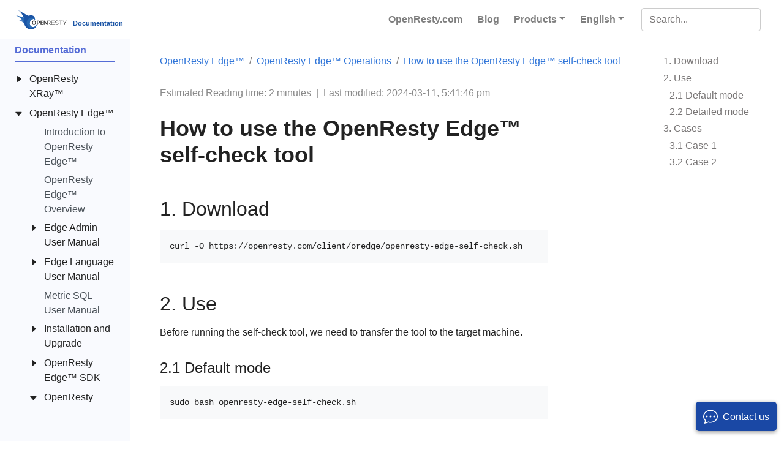

--- FILE ---
content_type: text/html
request_url: https://doc.openresty.com.cn/en/edge/edge-ops/edge-self-check-tool/
body_size: 31100
content:
<!doctype html><html lang=en class=no-js><head><meta charset=utf-8><meta name=viewport content="width=device-width,initial-scale=1,shrink-to-fit=no"><meta name=generator content="Hugo 0.101.0"><meta name=robots content="index, follow"><link rel="shortcut icon" href=/favicons/favicon.ico><link rel=apple-touch-icon href=/favicons/apple-touch-icon.png sizes=180x180><link rel=icon type=image/png href=/favicons/favicon-16x16.png sizes=16x16><link rel=icon type=image/png href=/favicons/favicon-32x32.png sizes=32x32><link rel=icon type=image/png href=/favicons/android-chrome-192x192.png sizes=192x192><link rel=icon type=image/png href=/favicons/android-chrome-512x512.png sizes=512x512><title>How to use the OpenResty Edge™ self-check tool | OpenResty Inc. Documentation</title><meta name=description content="
  #
  1. Download

curl -O https://openresty.com/client/oredge/openresty-edge-self-check.sh


  #
  2. Use

Before running the self-check tool, we …"><meta property="og:title" content="How to use the OpenResty Edge™ self-check tool"><meta property="og:description" content="# 1. Download curl -O https://openresty.com/client/oredge/openresty-edge-self-check.sh # 2. Use Before running the self-check tool, we need to transfer the tool to the target machine.
# 2.1 Default mode sudo bash openresty-edge-self-check.sh # 2.2 Detailed mode sudo bash openresty-edge-self-check.sh -v # 3. Cases # 3.1 Case 1 sudo bash openresty-edge-self-check.sh -v
[INFO] Processor: 32 [INFO] Memory: 32 GB [INFO] Disk: [INFO] Filesystem Size Use% [INFO] /dev/sda2 50G 3% [INFO] Firewall is disabled."><meta property="og:type" content="article"><meta property="og:url" content="https://doc.openresty.com/en/edge/edge-ops/edge-self-check-tool/"><meta property="article:section" content="edge"><meta property="article:modified_time" content="2024-03-11T17:41:46+08:00"><meta property="og:site_name" content="OpenResty Inc. Documentation"><meta itemprop=name content="How to use the OpenResty Edge™ self-check tool"><meta itemprop=description content="# 1. Download curl -O https://openresty.com/client/oredge/openresty-edge-self-check.sh # 2. Use Before running the self-check tool, we need to transfer the tool to the target machine.
# 2.1 Default mode sudo bash openresty-edge-self-check.sh # 2.2 Detailed mode sudo bash openresty-edge-self-check.sh -v # 3. Cases # 3.1 Case 1 sudo bash openresty-edge-self-check.sh -v
[INFO] Processor: 32 [INFO] Memory: 32 GB [INFO] Disk: [INFO] Filesystem Size Use% [INFO] /dev/sda2 50G 3% [INFO] Firewall is disabled."><meta itemprop=dateModified content="2024-03-11T17:41:46+08:00"><meta itemprop=wordCount content="356"><meta itemprop=keywords content><meta name=twitter:card content="summary"><meta name=twitter:title content="How to use the OpenResty Edge™ self-check tool"><meta name=twitter:description content="# 1. Download curl -O https://openresty.com/client/oredge/openresty-edge-self-check.sh # 2. Use Before running the self-check tool, we need to transfer the tool to the target machine.
# 2.1 Default mode sudo bash openresty-edge-self-check.sh # 2.2 Detailed mode sudo bash openresty-edge-self-check.sh -v # 3. Cases # 3.1 Case 1 sudo bash openresty-edge-self-check.sh -v
[INFO] Processor: 32 [INFO] Memory: 32 GB [INFO] Disk: [INFO] Filesystem Size Use% [INFO] /dev/sda2 50G 3% [INFO] Firewall is disabled."><link rel=preload href=/scss/main.min.203123575d75d8da0c183f376acfc1fe7bd1e314bbceb6320906cf13a112509d.css as=style><link href=/scss/main.min.203123575d75d8da0c183f376acfc1fe7bd1e314bbceb6320906cf13a112509d.css rel=stylesheet integrity><script src=https://static.openresty.com/jquery/3.5.1/jquery.min.js></script>
<link rel=stylesheet href=/css/manni.css><script async src="https://www.googletagmanager.com/gtag/js?id=G-T3HYZB6R9Q"></script>
<script>var doNotTrack=!1;if(!doNotTrack){window.dataLayer=window.dataLayer||[];function gtag(){dataLayer.push(arguments)}gtag("js",new Date),gtag("config","G-T3HYZB6R9Q",{anonymize_ip:!1})}</script></head><body class=td-page><header><nav class="js-navbar-scroll navbar navbar-expand navbar-light flex-column flex-md-row td-navbar"><a class=navbar-brand href=/en/><span class=navbar-logo><svg id="Layer_1" xmlns="http://www.w3.org/2000/svg" xmlns:xlink="http://www.w3.org/1999/xlink" viewBox="0 0 2716.5 1046.5" style="enable-background:new 0 0 2716.5 1046.5"><style>.st00{fill:#5383c3}.st1{fill:#2769b3}.st2{fill:#1a54a5}.st3{fill:#fff}.text{fill:#333}</style><title>Asset 1</title><g id="Layer_2_1_"><g id="图层_1"><path class="st00" d="M77.3 528l422 16 114.6 192.5-26.5 213.8s-81.9-135.9-192-249.6C336 639.3 282.4 585.1 77.3 528z"/><path class="st1" d="M0 295.6l410.8 97.9 74.9 211.2-26.9 167S383.9 587.4 286 495.3C186.7 401.8 190.1 391.6.0 295.6z"/><path class="st2" d="M80.6.0s144 82.6 222.7 205.4 113.3 168.9 132.5 316.7-17.3 291.8 119 420.4 262 114.5 370.5 80.6c153.6-48 207.3-247.6 207.3-247.6s-71 134.4-203.5 144-193.9-103.7-192-205.4 90.2-180.5 124.8-201.6 96-21.1 96-21.1l71 48-17.3-49.9s3.8-59.5-23-109.4-96-82.5-149.7-88.3c-59.3-6.4-184.3 25-184.3 25L80.6.0z"/><path class="st1" d="M1129.8 780.5c-14.3 24.3-83.4 130.5-200.7 139-132.5 9.6-193.9-103.7-192-205.4s90.2-180.5 124.8-201.6 96-21.1 96-21.1l71 48-17.3-49.9c.4-9.8.1-19.5-.8-29.3-45.8-29.4-99-45.1-153.5-45-156.9.0-284.1 127.2-284.1 284.1s127.2 284.1 284.1 284.1C986.2 983.5 1094.9 897.9 1129.8 780.5z"/><path class="st3" d="M979 430c0 9.5-7.7 17.3-17.3 17.3-9.5.0-17.3-7.7-17.3-17.3s7.7-17.3 17.3-17.3S979 420.5 979 430z"/><path class="text" d="M1193.5 577.4h-78.9v229.2h48.8v-79.9h25.2c25.8.6 47.4-6.2 64.6-20.3s25.8-33 25.8-56.4C1279 601.6 1250.5 577.4 1193.5 577.4zM1184.6 689.3h-21.2v-74h21.6c28.4.0 42.6 12.2 42.6 36.5C1227.7 676.8 1213.3 689.2 1184.6 689.3zM966.9 573.5c-34.4.0-62.1 11.3-83.1 33.8s-31.4 51.8-31.4 87.6c0 33.9 10.3 61.7 30.8 83.2s47.2 32.3 80 32.3c33.6.0 60.8-11.1 81.6-33.4 20.8-22.2 31.1-51.2 31.1-86.9.0-34.2-10-62.2-30-84S999.5 573.6 966.9 573.5zM1008.7 747.9c-10.7 13.6-25.6 20.4-44.7 20.3-18.7.0-33.5-7.1-44.2-21.2-10.8-14.2-16.1-32.4-16.1-54.7.0-22.6 5.5-41 16.5-55.2s26.1-21.3 45.2-21.3c18.8.0 33.4 6.9 43.8 20.8s15.5 32.7 15.5 56.6C1024.7 716.1 1019.4 734.4 1008.7 747.9zm353.9-36.8h75.8v-39.8h-75.8v-54h81.5v-39.9h-130.3v229.2h135.7v-40h-86.8V711.1zm488.6-68.6c0-43.4-26-65.1-77.9-65.1h-128.9V708c0 15.6.5 26.1 1.5 31.7h-.7c-1.4-2.6-5.2-8.6-11.4-18.2l-93.5-144.1H1487v229.2h46.3V676.2c0-16.5-.4-28.7-1.3-36.5h.7c3.3 6.4 6.9 12.7 10.9 18.7l97.1 148.3h26v.2h23.5v-.2h.6V705.4h65.6l82.1 101.3h30.9L1784 705.4C1829.5 704 1851.9 683 1851.2 642.5zm-85.3 46.9h-75.2v-96h75.2c40.5.0 60.8 16.4 60.8 49.1C1828.1 675.2 1807.8 690.8 1765.9 689.4zm124.8 117.3h172.8v-16h-149.3v-93.9H2055v-16h-140.8v-87.5h149.3v-16h-172.8V806.7zm797-229.3-80 113.1-78.9-113.1H2501l93.9 133.3v96h24.5v-96l97.1-133.3H2687.7zm-389.4 16h81.1v213.3h23.5V593.4h82.2v-16h-186.7L2298.3 593.4zM2184.1 678.7c-44.8-5.7-66.1-20.3-64-43.7 1.4-29.1 20.6-44.1 57.6-44.8 33.4.7 55.1 17.4 65.1 50.1h23.5c-8.5-44.8-38.4-66.9-89.6-66.1-52.6 1.4-80 21.7-82.1 60.8-1.4 34.9 27 56.2 85.4 64 45.5 5.7 67.9 22 67.2 49.1-1.4 30.6-22.8 46.2-64 46.9s-73.2-18.1-96-56.5V762c21.3 33.4 54 49.8 98.1 49.1 56.9-.7 86.1-22.1 87.5-64C2273.4 711.4 2243.8 688.7 2184.1 678.7z"/></g></g></svg></span><span class="font-weight-bold nav-title">Documentation</span></a><div class="td-navbar-nav-scroll ml-md-auto" id=main_navbar><ul class="navbar-nav mt-2 mt-lg-0"><li class="nav-item mr-2 mb-2 mb-lg-0"><a class=nav-link href=https://openresty.com/en/ target=_blank><span>OpenResty.com</span></a></li><li class="nav-item mr-2 mb-2 mb-lg-0"><a class=nav-link href=https://blog.openresty.com/en/ target=_blank><span>Blog</span></a></li><li class="nav-item dropdown mr-0 mr-sm-2 d-sm-block"><a class="nav-link dropdown-toggle" href=# id=navbarDropdown role=button data-toggle=dropdown aria-haspopup=true aria-expanded=false>Products</a><div class=dropdown-menu aria-labelledby=navbarDropdownMenuLink><a class=dropdown-item href="https://openresty.com/en/edge/?src=doc_top" target=_blank>OpenResty Edge™</a>
<a class=dropdown-item href="https://openresty.com/en/xray/?src=doc_top" target=_blank>OpenResty XRay™</a></div></li><li class="nav-item dropdown mr-0 mr-sm-2 d-sm-block"><a class="nav-link dropdown-toggle" href=# id=navbarDropdown role=button data-toggle=dropdown aria-haspopup=true aria-expanded=false>English</a><div class=dropdown-menu aria-labelledby=navbarDropdown><a class=dropdown-item href=/cn/edge/edge-ops/edge-self-check-tool/>中文</a>
<a class=dropdown-item href=/tw/edge/edge-ops/edge-self-check-tool/>正體</a></div></li></ul></div><div class="navbar-nav d-none d-lg-block"><input type=search class="form-control td-search-input" placeholder=Search... aria-label=Search... autocomplete=off></div></nav></header><div class="container-fluid td-outer"><div class=td-main><div class="row flex-xl-nowrap"><aside class="col-12 col-md-3 col-xl-2 td-sidebar d-print-none"><div id=td-sidebar-menu class=td-sidebar__inner><div id=content-mobile><form class="td-sidebar__search d-flex align-items-center"><input type=search class="form-control td-search-input" placeholder=Search... aria-label=Search... autocomplete=off>
<button class="btn btn-link td-sidebar__toggle d-md-none p-0 ml-3" type=button data-toggle=collapse data-target=#td-section-nav aria-controls=td-docs-nav aria-expanded=false aria-label="Toggle section navigation">
<i class="bi bi-list"></i></button></form></div><div id=content-desktop></div><nav class="collapse td-sidebar-nav foldable-nav" id=td-section-nav><ul class="td-sidebar-nav__section pr-md-3 ul-0"><li class="td-sidebar-nav__section-title td-sidebar-nav__section with-child active-path" id=m-en-li><a href=/en/ class="align-left pl-0 td-sidebar-link td-sidebar-link__section tree-root" id=m-en><span>Documentation</span></a><ul class=ul-1><li class="td-sidebar-nav__section-title td-sidebar-nav__section with-child" id=m-enxray-li><input type=checkbox id=m-enxray-check>
<label for=m-enxray-check><a href=/en/xray/ class="align-left pl-0 td-sidebar-link td-sidebar-link__section" id=m-enxray><span>OpenResty XRay™</span></a></label><ul class="ul-2 foldable"><li class="td-sidebar-nav__section-title td-sidebar-nav__section with-child" id=m-enxraytools-li><input type=checkbox id=m-enxraytools-check>
<label for=m-enxraytools-check><a href=/en/xray/tools/ class="align-left pl-0 td-sidebar-link td-sidebar-link__section" id=m-enxraytools><span>OpenResty XRay Standard Analyzers</span></a></label><ul class="ul-3 foldable"><li class="td-sidebar-nav__section-title td-sidebar-nav__section without-child" id=m-enxraytoolsbench-io-create-files-li><input type=checkbox id=m-enxraytoolsbench-io-create-files-check>
<label for=m-enxraytoolsbench-io-create-files-check><a href=/en/xray/tools/bench-io-create-files/ title="Analyzer bench-io-create-files" class="align-left pl-0 td-sidebar-link td-sidebar-link__page" id=m-enxraytoolsbench-io-create-files><span>bench-io-create-files</span></a></label></li><li class="td-sidebar-nav__section-title td-sidebar-nav__section without-child" id=m-enxraytoolsc-alloc-fgraph-li><input type=checkbox id=m-enxraytoolsc-alloc-fgraph-check>
<label for=m-enxraytoolsc-alloc-fgraph-check><a href=/en/xray/tools/c-alloc-fgraph/ title="Analyzer c-alloc-fgraph" class="align-left pl-0 td-sidebar-link td-sidebar-link__page" id=m-enxraytoolsc-alloc-fgraph><span>c-alloc-fgraph</span></a></label></li><li class="td-sidebar-nav__section-title td-sidebar-nav__section without-child" id=m-enxraytoolsc-count-alloc-free-li><input type=checkbox id=m-enxraytoolsc-count-alloc-free-check>
<label for=m-enxraytoolsc-count-alloc-free-check><a href=/en/xray/tools/c-count-alloc-free/ title="Analyzer c-count-alloc-free" class="align-left pl-0 td-sidebar-link td-sidebar-link__page" id=m-enxraytoolsc-count-alloc-free><span>c-count-alloc-free</span></a></label></li><li class="td-sidebar-nav__section-title td-sidebar-nav__section without-child" id=m-enxraytoolsc-memory-li><input type=checkbox id=m-enxraytoolsc-memory-check>
<label for=m-enxraytoolsc-memory-check><a href=/en/xray/tools/c-memory/ title="Analyzer c-memory" class="align-left pl-0 td-sidebar-link td-sidebar-link__page" id=m-enxraytoolsc-memory><span>c-memory</span></a></label></li><li class="td-sidebar-nav__section-title td-sidebar-nav__section without-child" id=m-enxraytoolsc-memory-leak-fgraph-li><input type=checkbox id=m-enxraytoolsc-memory-leak-fgraph-check>
<label for=m-enxraytoolsc-memory-leak-fgraph-check><a href=/en/xray/tools/c-memory-leak-fgraph/ title="Analyzer c-memory-leak-fgraph" class="align-left pl-0 td-sidebar-link td-sidebar-link__page" id=m-enxraytoolsc-memory-leak-fgraph><span>c-memory-leak-fgraph</span></a></label></li><li class="td-sidebar-nav__section-title td-sidebar-nav__section without-child" id=m-enxraytoolsc-off-cpu-li><input type=checkbox id=m-enxraytoolsc-off-cpu-check>
<label for=m-enxraytoolsc-off-cpu-check><a href=/en/xray/tools/c-off-cpu/ title="Analyzer c-off-cpu" class="align-left pl-0 td-sidebar-link td-sidebar-link__page" id=m-enxraytoolsc-off-cpu><span>c-off-cpu</span></a></label></li><li class="td-sidebar-nav__section-title td-sidebar-nav__section without-child" id=m-enxraytoolsc-on-cpu-li><input type=checkbox id=m-enxraytoolsc-on-cpu-check>
<label for=m-enxraytoolsc-on-cpu-check><a href=/en/xray/tools/c-on-cpu/ title="Analyzer c-on-cpu" class="align-left pl-0 td-sidebar-link td-sidebar-link__page" id=m-enxraytoolsc-on-cpu><span>c-on-cpu</span></a></label></li><li class="td-sidebar-nav__section-title td-sidebar-nav__section without-child" id=m-enxraytoolscollect-luajit-ffnames-li><input type=checkbox id=m-enxraytoolscollect-luajit-ffnames-check>
<label for=m-enxraytoolscollect-luajit-ffnames-check><a href=/en/xray/tools/collect-luajit-ffnames/ title="Analyzer collect-luajit-ffnames" class="align-left pl-0 td-sidebar-link td-sidebar-link__page" id=m-enxraytoolscollect-luajit-ffnames><span>collect-luajit-ffnames</span></a></label></li><li class="td-sidebar-nav__section-title td-sidebar-nav__section without-child" id=m-enxraytoolscpu-hogs-li><input type=checkbox id=m-enxraytoolscpu-hogs-check>
<label for=m-enxraytoolscpu-hogs-check><a href=/en/xray/tools/cpu-hogs/ title="Analyzer cpu-hogs" class="align-left pl-0 td-sidebar-link td-sidebar-link__page" id=m-enxraytoolscpu-hogs><span>cpu-hogs</span></a></label></li><li class="td-sidebar-nav__section-title td-sidebar-nav__section without-child" id=m-enxraytoolsdiskstat-li><input type=checkbox id=m-enxraytoolsdiskstat-check>
<label for=m-enxraytoolsdiskstat-check><a href=/en/xray/tools/diskstat/ title="Analyzer diskstat" class="align-left pl-0 td-sidebar-link td-sidebar-link__page" id=m-enxraytoolsdiskstat><span>diskstat</span></a></label></li><li class="td-sidebar-nav__section-title td-sidebar-nav__section without-child" id=m-enxraytoolsdisktop-by-proc-li><input type=checkbox id=m-enxraytoolsdisktop-by-proc-check>
<label for=m-enxraytoolsdisktop-by-proc-check><a href=/en/xray/tools/disktop-by-proc/ title="Analyzer disktop-by-proc" class="align-left pl-0 td-sidebar-link td-sidebar-link__page" id=m-enxraytoolsdisktop-by-proc><span>disktop-by-proc</span></a></label></li><li class="td-sidebar-nav__section-title td-sidebar-nav__section without-child" id=m-enxraytoolsenvoy-lua-off-cpu-li><input type=checkbox id=m-enxraytoolsenvoy-lua-off-cpu-check>
<label for=m-enxraytoolsenvoy-lua-off-cpu-check><a href=/en/xray/tools/envoy-lua-off-cpu/ title="Analyzer envoy-lua-off-cpu" class="align-left pl-0 td-sidebar-link td-sidebar-link__page" id=m-enxraytoolsenvoy-lua-off-cpu><span>envoy-lua-off-cpu</span></a></label></li><li class="td-sidebar-nav__section-title td-sidebar-nav__section without-child" id=m-enxraytoolsenvoy-lua-on-cpu-li><input type=checkbox id=m-enxraytoolsenvoy-lua-on-cpu-check>
<label for=m-enxraytoolsenvoy-lua-on-cpu-check><a href=/en/xray/tools/envoy-lua-on-cpu/ title="Analyzer envoy-lua-on-cpu" class="align-left pl-0 td-sidebar-link td-sidebar-link__page" id=m-enxraytoolsenvoy-lua-on-cpu><span>envoy-lua-on-cpu</span></a></label></li><li class="td-sidebar-nav__section-title td-sidebar-nav__section without-child" id=m-enxraytoolsepoll-level-event-fgraph-li><input type=checkbox id=m-enxraytoolsepoll-level-event-fgraph-check>
<label for=m-enxraytoolsepoll-level-event-fgraph-check><a href=/en/xray/tools/epoll-level-event-fgraph/ title="Analyzer epoll-level-event-fgraph" class="align-left pl-0 td-sidebar-link td-sidebar-link__page" id=m-enxraytoolsepoll-level-event-fgraph><span>epoll-level-event-fgraph</span></a></label></li><li class="td-sidebar-nav__section-title td-sidebar-nav__section without-child" id=m-enxraytoolsepoll-loop-blocking-distr-li><input type=checkbox id=m-enxraytoolsepoll-loop-blocking-distr-check>
<label for=m-enxraytoolsepoll-loop-blocking-distr-check><a href=/en/xray/tools/epoll-loop-blocking-distr/ title="Analyzer epoll-loop-blocking-distr" class="align-left pl-0 td-sidebar-link td-sidebar-link__page" id=m-enxraytoolsepoll-loop-blocking-distr><span>epoll-loop-blocking-distr</span></a></label></li><li class="td-sidebar-nav__section-title td-sidebar-nav__section without-child" id=m-enxraytoolsepoll-wait-overrun-time-distr-li><input type=checkbox id=m-enxraytoolsepoll-wait-overrun-time-distr-check>
<label for=m-enxraytoolsepoll-wait-overrun-time-distr-check><a href=/en/xray/tools/epoll-wait-overrun-time-distr/ title="Analyzer epoll-wait-overrun-time-distr" class="align-left pl-0 td-sidebar-link td-sidebar-link__page" id=m-enxraytoolsepoll-wait-overrun-time-distr><span>epoll-wait-overrun-time-distr</span></a></label></li><li class="td-sidebar-nav__section-title td-sidebar-nav__section without-child" id=m-enxraytoolsepoll-wait-ret-distr-li><input type=checkbox id=m-enxraytoolsepoll-wait-ret-distr-check>
<label for=m-enxraytoolsepoll-wait-ret-distr-check><a href=/en/xray/tools/epoll-wait-ret-distr/ title="Analyzer epoll-wait-ret-distr" class="align-left pl-0 td-sidebar-link td-sidebar-link__page" id=m-enxraytoolsepoll-wait-ret-distr><span>epoll-wait-ret-distr</span></a></label></li><li class="td-sidebar-nav__section-title td-sidebar-nav__section without-child" id=m-enxraytoolsepoll-wait-timers-li><input type=checkbox id=m-enxraytoolsepoll-wait-timers-check>
<label for=m-enxraytoolsepoll-wait-timers-check><a href=/en/xray/tools/epoll-wait-timers/ title="Analyzer epoll-wait-timers" class="align-left pl-0 td-sidebar-link td-sidebar-link__page" id=m-enxraytoolsepoll-wait-timers><span>epoll-wait-timers</span></a></label></li><li class="td-sidebar-nav__section-title td-sidebar-nav__section without-child" id=m-enxraytoolsepoll-wait-timers-fgraph-li><input type=checkbox id=m-enxraytoolsepoll-wait-timers-fgraph-check>
<label for=m-enxraytoolsepoll-wait-timers-fgraph-check><a href=/en/xray/tools/epoll-wait-timers-fgraph/ title="Analyzer epoll-wait-timers-fgraph" class="align-left pl-0 td-sidebar-link td-sidebar-link__page" id=m-enxraytoolsepoll-wait-timers-fgraph><span>epoll-wait-timers-fgraph</span></a></label></li><li class="td-sidebar-nav__section-title td-sidebar-nav__section without-child" id=m-enxraytoolserl-off-cpu-li><input type=checkbox id=m-enxraytoolserl-off-cpu-check>
<label for=m-enxraytoolserl-off-cpu-check><a href=/en/xray/tools/erl-off-cpu/ title="Analyzer erl-off-cpu" class="align-left pl-0 td-sidebar-link td-sidebar-link__page" id=m-enxraytoolserl-off-cpu><span>erl-off-cpu</span></a></label></li><li class="td-sidebar-nav__section-title td-sidebar-nav__section without-child" id=m-enxraytoolserl-on-cpu-li><input type=checkbox id=m-enxraytoolserl-on-cpu-check>
<label for=m-enxraytoolserl-on-cpu-check><a href=/en/xray/tools/erl-on-cpu/ title="Analyzer erl-on-cpu" class="align-left pl-0 td-sidebar-link td-sidebar-link__page" id=m-enxraytoolserl-on-cpu><span>erl-on-cpu</span></a></label></li><li class="td-sidebar-nav__section-title td-sidebar-nav__section without-child" id=m-enxraytoolsfile-system-fgraph-li><input type=checkbox id=m-enxraytoolsfile-system-fgraph-check>
<label for=m-enxraytoolsfile-system-fgraph-check><a href=/en/xray/tools/file-system-fgraph/ title="Analyzer file-system-fgraph" class="align-left pl-0 td-sidebar-link td-sidebar-link__page" id=m-enxraytoolsfile-system-fgraph><span>file-system-fgraph</span></a></label></li><li class="td-sidebar-nav__section-title td-sidebar-nav__section without-child" id=m-enxraytoolsfunc-latency-distr-li><input type=checkbox id=m-enxraytoolsfunc-latency-distr-check>
<label for=m-enxraytoolsfunc-latency-distr-check><a href=/en/xray/tools/func-latency-distr/ title="Analyzer func-latency-distr" class="align-left pl-0 td-sidebar-link td-sidebar-link__page" id=m-enxraytoolsfunc-latency-distr><span>func-latency-distr</span></a></label></li><li class="td-sidebar-nav__section-title td-sidebar-nav__section without-child" id=m-enxraytoolsgen-core-dump-li><input type=checkbox id=m-enxraytoolsgen-core-dump-check>
<label for=m-enxraytoolsgen-core-dump-check><a href=/en/xray/tools/gen-core-dump/ title="Analyzer gen-core-dump" class="align-left pl-0 td-sidebar-link td-sidebar-link__page" id=m-enxraytoolsgen-core-dump><span>gen-core-dump</span></a></label></li><li class="td-sidebar-nav__section-title td-sidebar-nav__section without-child" id=m-enxraytoolsgeneric-core-dump-analysis-li><input type=checkbox id=m-enxraytoolsgeneric-core-dump-analysis-check>
<label for=m-enxraytoolsgeneric-core-dump-analysis-check><a href=/en/xray/tools/generic-core-dump-analysis/ title="Analyzer generic-core-dump-analysis" class="align-left pl-0 td-sidebar-link td-sidebar-link__page" id=m-enxraytoolsgeneric-core-dump-analysis><span>generic-core-dump-analysis</span></a></label></li><li class="td-sidebar-nav__section-title td-sidebar-nav__section without-child" id=m-enxraytoolsget-dlopen-libs-li><input type=checkbox id=m-enxraytoolsget-dlopen-libs-check>
<label for=m-enxraytoolsget-dlopen-libs-check><a href=/en/xray/tools/get-dlopen-libs/ title="Analyzer get-dlopen-libs" class="align-left pl-0 td-sidebar-link td-sidebar-link__page" id=m-enxraytoolsget-dlopen-libs><span>get-dlopen-libs</span></a></label></li><li class="td-sidebar-nav__section-title td-sidebar-nav__section without-child" id=m-enxraytoolsgo-alloc-fgraph-li><input type=checkbox id=m-enxraytoolsgo-alloc-fgraph-check>
<label for=m-enxraytoolsgo-alloc-fgraph-check><a href=/en/xray/tools/go-alloc-fgraph/ title="Analyzer go-alloc-fgraph" class="align-left pl-0 td-sidebar-link td-sidebar-link__page" id=m-enxraytoolsgo-alloc-fgraph><span>go-alloc-fgraph</span></a></label></li><li class="td-sidebar-nav__section-title td-sidebar-nav__section without-child" id=m-enxraytoolsgo-core-dump-analysis-li><input type=checkbox id=m-enxraytoolsgo-core-dump-analysis-check>
<label for=m-enxraytoolsgo-core-dump-analysis-check><a href=/en/xray/tools/go-core-dump-analysis/ title="Analyzer go-core-dump-analysis" class="align-left pl-0 td-sidebar-link td-sidebar-link__page" id=m-enxraytoolsgo-core-dump-analysis><span>go-core-dump-analysis</span></a></label></li><li class="td-sidebar-nav__section-title td-sidebar-nav__section without-child" id=m-enxraytoolsgo-excep-fgraph-li><input type=checkbox id=m-enxraytoolsgo-excep-fgraph-check>
<label for=m-enxraytoolsgo-excep-fgraph-check><a href=/en/xray/tools/go-excep-fgraph/ title="Analyzer go-excep-fgraph" class="align-left pl-0 td-sidebar-link td-sidebar-link__page" id=m-enxraytoolsgo-excep-fgraph><span>go-excep-fgraph</span></a></label></li><li class="td-sidebar-nav__section-title td-sidebar-nav__section without-child" id=m-enxraytoolsgo-gco-ref-li><input type=checkbox id=m-enxraytoolsgo-gco-ref-check>
<label for=m-enxraytoolsgo-gco-ref-check><a href=/en/xray/tools/go-gco-ref/ title="Analyzer go-gco-ref" class="align-left pl-0 td-sidebar-link td-sidebar-link__page" id=m-enxraytoolsgo-gco-ref><span>go-gco-ref</span></a></label></li><li class="td-sidebar-nav__section-title td-sidebar-nav__section without-child" id=m-enxraytoolsgo-live-goroutines-li><input type=checkbox id=m-enxraytoolsgo-live-goroutines-check>
<label for=m-enxraytoolsgo-live-goroutines-check><a href=/en/xray/tools/go-live-goroutines/ title="Analyzer go-live-goroutines" class="align-left pl-0 td-sidebar-link td-sidebar-link__page" id=m-enxraytoolsgo-live-goroutines><span>go-live-goroutines</span></a></label></li><li class="td-sidebar-nav__section-title td-sidebar-nav__section without-child" id=m-enxraytoolsgo-memory-li><input type=checkbox id=m-enxraytoolsgo-memory-check>
<label for=m-enxraytoolsgo-memory-check><a href=/en/xray/tools/go-memory/ title="Analyzer go-memory" class="align-left pl-0 td-sidebar-link td-sidebar-link__page" id=m-enxraytoolsgo-memory><span>go-memory</span></a></label></li><li class="td-sidebar-nav__section-title td-sidebar-nav__section without-child" id=m-enxraytoolsgo-net-http-req-latency-li><input type=checkbox id=m-enxraytoolsgo-net-http-req-latency-check>
<label for=m-enxraytoolsgo-net-http-req-latency-check><a href=/en/xray/tools/go-net-http-req-latency/ title="Analyzer go-net-http-req-latency" class="align-left pl-0 td-sidebar-link td-sidebar-link__page" id=m-enxraytoolsgo-net-http-req-latency><span>go-net-http-req-latency</span></a></label></li><li class="td-sidebar-nav__section-title td-sidebar-nav__section without-child" id=m-enxraytoolsgo-off-cpu-li><input type=checkbox id=m-enxraytoolsgo-off-cpu-check>
<label for=m-enxraytoolsgo-off-cpu-check><a href=/en/xray/tools/go-off-cpu/ title="Analyzer go-off-cpu" class="align-left pl-0 td-sidebar-link td-sidebar-link__page" id=m-enxraytoolsgo-off-cpu><span>go-off-cpu</span></a></label></li><li class="td-sidebar-nav__section-title td-sidebar-nav__section without-child" id=m-enxraytoolsgo-on-cpu-li><input type=checkbox id=m-enxraytoolsgo-on-cpu-check>
<label for=m-enxraytoolsgo-on-cpu-check><a href=/en/xray/tools/go-on-cpu/ title="Analyzer go-on-cpu" class="align-left pl-0 td-sidebar-link td-sidebar-link__page" id=m-enxraytoolsgo-on-cpu><span>go-on-cpu</span></a></label></li><li class="td-sidebar-nav__section-title td-sidebar-nav__section without-child" id=m-enxraytoolsimage-inspect-li><input type=checkbox id=m-enxraytoolsimage-inspect-check>
<label for=m-enxraytoolsimage-inspect-check><a href=/en/xray/tools/image-inspect/ title="Analyzer image-inspect" class="align-left pl-0 td-sidebar-link td-sidebar-link__page" id=m-enxraytoolsimage-inspect><span>image-inspect</span></a></label></li><li class="td-sidebar-nav__section-title td-sidebar-nav__section without-child" id=m-enxraytoolsjava-find-method-entry-li><input type=checkbox id=m-enxraytoolsjava-find-method-entry-check>
<label for=m-enxraytoolsjava-find-method-entry-check><a href=/en/xray/tools/java-find-method-entry/ title="Analyzer java-find-method-entry" class="align-left pl-0 td-sidebar-link td-sidebar-link__page" id=m-enxraytoolsjava-find-method-entry><span>java-find-method-entry</span></a></label></li><li class="td-sidebar-nav__section-title td-sidebar-nav__section without-child" id=m-enxraytoolsjava-ftrace-li><input type=checkbox id=m-enxraytoolsjava-ftrace-check>
<label for=m-enxraytoolsjava-ftrace-check><a href=/en/xray/tools/java-ftrace/ title="Analyzer java-ftrace" class="align-left pl-0 td-sidebar-link td-sidebar-link__page" id=m-enxraytoolsjava-ftrace><span>java-ftrace</span></a></label></li><li class="td-sidebar-nav__section-title td-sidebar-nav__section without-child" id=m-enxraytoolsjava-gco-ref-li><input type=checkbox id=m-enxraytoolsjava-gco-ref-check>
<label for=m-enxraytoolsjava-gco-ref-check><a href=/en/xray/tools/java-gco-ref/ title="Analyzer java-gco-ref" class="align-left pl-0 td-sidebar-link td-sidebar-link__page" id=m-enxraytoolsjava-gco-ref><span>java-gco-ref</span></a></label></li><li class="td-sidebar-nav__section-title td-sidebar-nav__section without-child" id=m-enxraytoolsjava-kafka-req-latency-li><input type=checkbox id=m-enxraytoolsjava-kafka-req-latency-check>
<label for=m-enxraytoolsjava-kafka-req-latency-check><a href=/en/xray/tools/java-kafka-req-latency/ title="Analyzer java-kafka-req-latency" class="align-left pl-0 td-sidebar-link td-sidebar-link__page" id=m-enxraytoolsjava-kafka-req-latency><span>java-kafka-req-latency</span></a></label></li><li class="td-sidebar-nav__section-title td-sidebar-nav__section without-child" id=m-enxraytoolsjava-newgco-li><input type=checkbox id=m-enxraytoolsjava-newgco-check>
<label for=m-enxraytoolsjava-newgco-check><a href=/en/xray/tools/java-newgco/ title="Analyzer java-newgco" class="align-left pl-0 td-sidebar-link td-sidebar-link__page" id=m-enxraytoolsjava-newgco><span>java-newgco</span></a></label></li><li class="td-sidebar-nav__section-title td-sidebar-nav__section without-child" id=m-enxraytoolsjava-newgco-size-li><input type=checkbox id=m-enxraytoolsjava-newgco-size-check>
<label for=m-enxraytoolsjava-newgco-size-check><a href=/en/xray/tools/java-newgco-size/ title="Analyzer java-newgco-size" class="align-left pl-0 td-sidebar-link td-sidebar-link__page" id=m-enxraytoolsjava-newgco-size><span>java-newgco-size</span></a></label></li><li class="td-sidebar-nav__section-title td-sidebar-nav__section without-child" id=m-enxraytoolsjava-off-cpu-li><input type=checkbox id=m-enxraytoolsjava-off-cpu-check>
<label for=m-enxraytoolsjava-off-cpu-check><a href=/en/xray/tools/java-off-cpu/ title="Analyzer java-off-cpu" class="align-left pl-0 td-sidebar-link td-sidebar-link__page" id=m-enxraytoolsjava-off-cpu><span>java-off-cpu</span></a></label></li><li class="td-sidebar-nav__section-title td-sidebar-nav__section without-child" id=m-enxraytoolsjava-on-cpu-li><input type=checkbox id=m-enxraytoolsjava-on-cpu-check>
<label for=m-enxraytoolsjava-on-cpu-check><a href=/en/xray/tools/java-on-cpu/ title="Analyzer java-on-cpu" class="align-left pl-0 td-sidebar-link td-sidebar-link__page" id=m-enxraytoolsjava-on-cpu><span>java-on-cpu</span></a></label></li><li class="td-sidebar-nav__section-title td-sidebar-nav__section without-child" id=m-enxraytoolsjava-read-fgraph-li><input type=checkbox id=m-enxraytoolsjava-read-fgraph-check>
<label for=m-enxraytoolsjava-read-fgraph-check><a href=/en/xray/tools/java-read-fgraph/ title="Analyzer java-read-fgraph" class="align-left pl-0 td-sidebar-link td-sidebar-link__page" id=m-enxraytoolsjava-read-fgraph><span>java-read-fgraph</span></a></label></li><li class="td-sidebar-nav__section-title td-sidebar-nav__section without-child" id=m-enxraytoolsjava-read-latency-fgraph-li><input type=checkbox id=m-enxraytoolsjava-read-latency-fgraph-check>
<label for=m-enxraytoolsjava-read-latency-fgraph-check><a href=/en/xray/tools/java-read-latency-fgraph/ title="Analyzer java-read-latency-fgraph" class="align-left pl-0 td-sidebar-link td-sidebar-link__page" id=m-enxraytoolsjava-read-latency-fgraph><span>java-read-latency-fgraph</span></a></label></li><li class="td-sidebar-nav__section-title td-sidebar-nav__section without-child" id=m-enxraytoolsjava-read-volume-fgraph-li><input type=checkbox id=m-enxraytoolsjava-read-volume-fgraph-check>
<label for=m-enxraytoolsjava-read-volume-fgraph-check><a href=/en/xray/tools/java-read-volume-fgraph/ title="Analyzer java-read-volume-fgraph" class="align-left pl-0 td-sidebar-link td-sidebar-link__page" id=m-enxraytoolsjava-read-volume-fgraph><span>java-read-volume-fgraph</span></a></label></li><li class="td-sidebar-nav__section-title td-sidebar-nav__section without-child" id=m-enxraytoolsjava-tomcat-req-latency-li><input type=checkbox id=m-enxraytoolsjava-tomcat-req-latency-check>
<label for=m-enxraytoolsjava-tomcat-req-latency-check><a href=/en/xray/tools/java-tomcat-req-latency/ title="Analyzer java-tomcat-req-latency" class="align-left pl-0 td-sidebar-link td-sidebar-link__page" id=m-enxraytoolsjava-tomcat-req-latency><span>java-tomcat-req-latency</span></a></label></li><li class="td-sidebar-nav__section-title td-sidebar-nav__section without-child" id=m-enxraytoolsjava-tomcat-top-latency-reqs-li><input type=checkbox id=m-enxraytoolsjava-tomcat-top-latency-reqs-check>
<label for=m-enxraytoolsjava-tomcat-top-latency-reqs-check><a href=/en/xray/tools/java-tomcat-top-latency-reqs/ title="Analyzer java-tomcat-top-latency-reqs" class="align-left pl-0 td-sidebar-link td-sidebar-link__page" id=m-enxraytoolsjava-tomcat-top-latency-reqs><span>java-tomcat-top-latency-reqs</span></a></label></li><li class="td-sidebar-nav__section-title td-sidebar-nav__section without-child" id=m-enxraytoolsjava-write-fgraph-li><input type=checkbox id=m-enxraytoolsjava-write-fgraph-check>
<label for=m-enxraytoolsjava-write-fgraph-check><a href=/en/xray/tools/java-write-fgraph/ title="Analyzer java-write-fgraph" class="align-left pl-0 td-sidebar-link td-sidebar-link__page" id=m-enxraytoolsjava-write-fgraph><span>java-write-fgraph</span></a></label></li><li class="td-sidebar-nav__section-title td-sidebar-nav__section without-child" id=m-enxraytoolsjava-write-latency-fgraph-li><input type=checkbox id=m-enxraytoolsjava-write-latency-fgraph-check>
<label for=m-enxraytoolsjava-write-latency-fgraph-check><a href=/en/xray/tools/java-write-latency-fgraph/ title="Analyzer java-write-latency-fgraph" class="align-left pl-0 td-sidebar-link td-sidebar-link__page" id=m-enxraytoolsjava-write-latency-fgraph><span>java-write-latency-fgraph</span></a></label></li><li class="td-sidebar-nav__section-title td-sidebar-nav__section without-child" id=m-enxraytoolsjava-write-volume-fgraph-li><input type=checkbox id=m-enxraytoolsjava-write-volume-fgraph-check>
<label for=m-enxraytoolsjava-write-volume-fgraph-check><a href=/en/xray/tools/java-write-volume-fgraph/ title="Analyzer java-write-volume-fgraph" class="align-left pl-0 td-sidebar-link td-sidebar-link__page" id=m-enxraytoolsjava-write-volume-fgraph><span>java-write-volume-fgraph</span></a></label></li><li class="td-sidebar-nav__section-title td-sidebar-nav__section without-child" id=m-enxraytoolskernel-dropwatch-li><input type=checkbox id=m-enxraytoolskernel-dropwatch-check>
<label for=m-enxraytoolskernel-dropwatch-check><a href=/en/xray/tools/kernel-dropwatch/ title="Analyzer kernel-dropwatch" class="align-left pl-0 td-sidebar-link td-sidebar-link__page" id=m-enxraytoolskernel-dropwatch><span>kernel-dropwatch</span></a></label></li><li class="td-sidebar-nav__section-title td-sidebar-nav__section without-child" id=m-enxraytoolskernel-on-cpu-li><input type=checkbox id=m-enxraytoolskernel-on-cpu-check>
<label for=m-enxraytoolskernel-on-cpu-check><a href=/en/xray/tools/kernel-on-cpu/ title="Analyzer kernel-on-cpu" class="align-left pl-0 td-sidebar-link td-sidebar-link__page" id=m-enxraytoolskernel-on-cpu><span>kernel-on-cpu</span></a></label></li><li class="td-sidebar-nav__section-title td-sidebar-nav__section without-child" id=m-enxraytoolskmalloc-leak-fgraph-li><input type=checkbox id=m-enxraytoolskmalloc-leak-fgraph-check>
<label for=m-enxraytoolskmalloc-leak-fgraph-check><a href=/en/xray/tools/kmalloc-leak-fgraph/ title="Analyzer kmalloc-leak-fgraph" class="align-left pl-0 td-sidebar-link td-sidebar-link__page" id=m-enxraytoolskmalloc-leak-fgraph><span>kmalloc-leak-fgraph</span></a></label></li><li class="td-sidebar-nav__section-title td-sidebar-nav__section without-child" id=m-enxraytoolskrakend-req-canceled-li><input type=checkbox id=m-enxraytoolskrakend-req-canceled-check>
<label for=m-enxraytoolskrakend-req-canceled-check><a href=/en/xray/tools/krakend-req-canceled/ title="Analyzer krakend-req-canceled" class="align-left pl-0 td-sidebar-link td-sidebar-link__page" id=m-enxraytoolskrakend-req-canceled><span>krakend-req-canceled</span></a></label></li><li class="td-sidebar-nav__section-title td-sidebar-nav__section without-child" id=m-enxraytoolslibc-chunks-li><input type=checkbox id=m-enxraytoolslibc-chunks-check>
<label for=m-enxraytoolslibc-chunks-check><a href=/en/xray/tools/libc-chunks/ title="Analyzer libc-chunks" class="align-left pl-0 td-sidebar-link td-sidebar-link__page" id=m-enxraytoolslibc-chunks><span>libc-chunks</span></a></label></li><li class="td-sidebar-nav__section-title td-sidebar-nav__section without-child" id=m-enxraytoolslibc-mallinfo-li><input type=checkbox id=m-enxraytoolslibc-mallinfo-check>
<label for=m-enxraytoolslibc-mallinfo-check><a href=/en/xray/tools/libc-mallinfo/ title="Analyzer libc-mallinfo" class="align-left pl-0 td-sidebar-link td-sidebar-link__page" id=m-enxraytoolslibc-mallinfo><span>libc-mallinfo</span></a></label></li><li class="td-sidebar-nav__section-title td-sidebar-nav__section without-child" id=m-enxraytoolslj-add-timer-lua-fgraph-li><input type=checkbox id=m-enxraytoolslj-add-timer-lua-fgraph-check>
<label for=m-enxraytoolslj-add-timer-lua-fgraph-check><a href=/en/xray/tools/lj-add-timer-lua-fgraph/ title="Analyzer lj-add-timer-lua-fgraph" class="align-left pl-0 td-sidebar-link td-sidebar-link__page" id=m-enxraytoolslj-add-timer-lua-fgraph><span>lj-add-timer-lua-fgraph</span></a></label></li><li class="td-sidebar-nav__section-title td-sidebar-nav__section without-child" id=m-enxraytoolslj-alloc-stats-li><input type=checkbox id=m-enxraytoolslj-alloc-stats-check>
<label for=m-enxraytoolslj-alloc-stats-check><a href=/en/xray/tools/lj-alloc-stats/ title="Analyzer lj-alloc-stats" class="align-left pl-0 td-sidebar-link td-sidebar-link__page" id=m-enxraytoolslj-alloc-stats><span>lj-alloc-stats</span></a></label></li><li class="td-sidebar-nav__section-title td-sidebar-nav__section without-child" id=m-enxraytoolslj-c-memory-leak-fgraph-li><input type=checkbox id=m-enxraytoolslj-c-memory-leak-fgraph-check>
<label for=m-enxraytoolslj-c-memory-leak-fgraph-check><a href=/en/xray/tools/lj-c-memory-leak-fgraph/ title="Analyzer lj-c-memory-leak-fgraph" class="align-left pl-0 td-sidebar-link td-sidebar-link__page" id=m-enxraytoolslj-c-memory-leak-fgraph><span>lj-c-memory-leak-fgraph</span></a></label></li><li class="td-sidebar-nav__section-title td-sidebar-nav__section without-child" id=m-enxraytoolslj-c-off-cpu-li><input type=checkbox id=m-enxraytoolslj-c-off-cpu-check>
<label for=m-enxraytoolslj-c-off-cpu-check><a href=/en/xray/tools/lj-c-off-cpu/ title="Analyzer lj-c-off-cpu" class="align-left pl-0 td-sidebar-link td-sidebar-link__page" id=m-enxraytoolslj-c-off-cpu><span>lj-c-off-cpu</span></a></label></li><li class="td-sidebar-nav__section-title td-sidebar-nav__section without-child" id=m-enxraytoolslj-c-on-cpu-li><input type=checkbox id=m-enxraytoolslj-c-on-cpu-check>
<label for=m-enxraytoolslj-c-on-cpu-check><a href=/en/xray/tools/lj-c-on-cpu/ title="Analyzer lj-c-on-cpu" class="align-left pl-0 td-sidebar-link td-sidebar-link__page" id=m-enxraytoolslj-c-on-cpu><span>lj-c-on-cpu</span></a></label></li><li class="td-sidebar-nav__section-title td-sidebar-nav__section without-child" id=m-enxraytoolslj-config-li><input type=checkbox id=m-enxraytoolslj-config-check>
<label for=m-enxraytoolslj-config-check><a href=/en/xray/tools/lj-config/ title="Analyzer lj-config" class="align-left pl-0 td-sidebar-link td-sidebar-link__page" id=m-enxraytoolslj-config><span>lj-config</span></a></label></li><li class="td-sidebar-nav__section-title td-sidebar-nav__section without-child" id=m-enxraytoolslj-coro-c-on-cpu-li><input type=checkbox id=m-enxraytoolslj-coro-c-on-cpu-check>
<label for=m-enxraytoolslj-coro-c-on-cpu-check><a href=/en/xray/tools/lj-coro-c-on-cpu/ title="Analyzer lj-coro-c-on-cpu" class="align-left pl-0 td-sidebar-link td-sidebar-link__page" id=m-enxraytoolslj-coro-c-on-cpu><span>lj-coro-c-on-cpu</span></a></label></li><li class="td-sidebar-nav__section-title td-sidebar-nav__section without-child" id=m-enxraytoolslj-dump-loaded-mods-li><input type=checkbox id=m-enxraytoolslj-dump-loaded-mods-check>
<label for=m-enxraytoolslj-dump-loaded-mods-check><a href=/en/xray/tools/lj-dump-loaded-mods/ title="Analyzer lj-dump-loaded-mods" class="align-left pl-0 td-sidebar-link td-sidebar-link__page" id=m-enxraytoolslj-dump-loaded-mods><span>lj-dump-loaded-mods</span></a></label></li><li class="td-sidebar-nav__section-title td-sidebar-nav__section without-child" id=m-enxraytoolslj-dump-traces-li><input type=checkbox id=m-enxraytoolslj-dump-traces-check>
<label for=m-enxraytoolslj-dump-traces-check><a href=/en/xray/tools/lj-dump-traces/ title="Analyzer lj-dump-traces" class="align-left pl-0 td-sidebar-link td-sidebar-link__page" id=m-enxraytoolslj-dump-traces><span>lj-dump-traces</span></a></label></li><li class="td-sidebar-nav__section-title td-sidebar-nav__section without-child" id=m-enxraytoolslj-err-mem-li><input type=checkbox id=m-enxraytoolslj-err-mem-check>
<label for=m-enxraytoolslj-err-mem-check><a href=/en/xray/tools/lj-err-mem/ title="Analyzer lj-err-mem" class="align-left pl-0 td-sidebar-link td-sidebar-link__page" id=m-enxraytoolslj-err-mem><span>lj-err-mem</span></a></label></li><li class="td-sidebar-nav__section-title td-sidebar-nav__section without-child" id=m-enxraytoolslj-excep-lua-fgraph-li><input type=checkbox id=m-enxraytoolslj-excep-lua-fgraph-check>
<label for=m-enxraytoolslj-excep-lua-fgraph-check><a href=/en/xray/tools/lj-excep-lua-fgraph/ title="Analyzer lj-excep-lua-fgraph" class="align-left pl-0 td-sidebar-link td-sidebar-link__page" id=m-enxraytoolslj-excep-lua-fgraph><span>lj-excep-lua-fgraph</span></a></label></li><li class="td-sidebar-nav__section-title td-sidebar-nav__section without-child" id=m-enxraytoolslj-free-stats-li><input type=checkbox id=m-enxraytoolslj-free-stats-check>
<label for=m-enxraytoolslj-free-stats-check><a href=/en/xray/tools/lj-free-stats/ title="Analyzer lj-free-stats" class="align-left pl-0 td-sidebar-link td-sidebar-link__page" id=m-enxraytoolslj-free-stats><span>lj-free-stats</span></a></label></li><li class="td-sidebar-nav__section-title td-sidebar-nav__section without-child" id=m-enxraytoolslj-func-events-li><input type=checkbox id=m-enxraytoolslj-func-events-check>
<label for=m-enxraytoolslj-func-events-check><a href=/en/xray/tools/lj-func-events/ title="Analyzer lj-func-events" class="align-left pl-0 td-sidebar-link td-sidebar-link__page" id=m-enxraytoolslj-func-events><span>lj-func-events</span></a></label></li><li class="td-sidebar-nav__section-title td-sidebar-nav__section without-child" id=m-enxraytoolslj-gc-step-calls-li><input type=checkbox id=m-enxraytoolslj-gc-step-calls-check>
<label for=m-enxraytoolslj-gc-step-calls-check><a href=/en/xray/tools/lj-gc-step-calls/ title="Analyzer lj-gc-step-calls" class="align-left pl-0 td-sidebar-link td-sidebar-link__page" id=m-enxraytoolslj-gc-step-calls><span>lj-gc-step-calls</span></a></label></li><li class="td-sidebar-nav__section-title td-sidebar-nav__section without-child" id=m-enxraytoolslj-gco-cdata-fin-li><input type=checkbox id=m-enxraytoolslj-gco-cdata-fin-check>
<label for=m-enxraytoolslj-gco-cdata-fin-check><a href=/en/xray/tools/lj-gco-cdata-fin/ title="Analyzer lj-gco-cdata-fin" class="align-left pl-0 td-sidebar-link td-sidebar-link__page" id=m-enxraytoolslj-gco-cdata-fin><span>lj-gco-cdata-fin</span></a></label></li><li class="td-sidebar-nav__section-title td-sidebar-nav__section without-child" id=m-enxraytoolslj-gco-cdata-stats-li><input type=checkbox id=m-enxraytoolslj-gco-cdata-stats-check>
<label for=m-enxraytoolslj-gco-cdata-stats-check><a href=/en/xray/tools/lj-gco-cdata-stats/ title="Analyzer lj-gco-cdata-stats" class="align-left pl-0 td-sidebar-link td-sidebar-link__page" id=m-enxraytoolslj-gco-cdata-stats><span>lj-gco-cdata-stats</span></a></label></li><li class="td-sidebar-nav__section-title td-sidebar-nav__section without-child" id=m-enxraytoolslj-gco-ref-li><input type=checkbox id=m-enxraytoolslj-gco-ref-check>
<label for=m-enxraytoolslj-gco-ref-check><a href=/en/xray/tools/lj-gco-ref/ title="Analyzer lj-gco-ref" class="align-left pl-0 td-sidebar-link td-sidebar-link__page" id=m-enxraytoolslj-gco-ref><span>lj-gco-ref</span></a></label></li><li class="td-sidebar-nav__section-title td-sidebar-nav__section without-child" id=m-enxraytoolslj-gco-stat-li><input type=checkbox id=m-enxraytoolslj-gco-stat-check>
<label for=m-enxraytoolslj-gco-stat-check><a href=/en/xray/tools/lj-gco-stat/ title="Analyzer lj-gco-stat" class="align-left pl-0 td-sidebar-link td-sidebar-link__page" id=m-enxraytoolslj-gco-stat><span>lj-gco-stat</span></a></label></li><li class="td-sidebar-nav__section-title td-sidebar-nav__section without-child" id=m-enxraytoolslj-jit-state-li><input type=checkbox id=m-enxraytoolslj-jit-state-check>
<label for=m-enxraytoolslj-jit-state-check><a href=/en/xray/tools/lj-jit-state/ title="Analyzer lj-jit-state" class="align-left pl-0 td-sidebar-link td-sidebar-link__page" id=m-enxraytoolslj-jit-state><span>lj-jit-state</span></a></label></li><li class="td-sidebar-nav__section-title td-sidebar-nav__section without-child" id=m-enxraytoolslj-live-coroutines-li><input type=checkbox id=m-enxraytoolslj-live-coroutines-check>
<label for=m-enxraytoolslj-live-coroutines-check><a href=/en/xray/tools/lj-live-coroutines/ title="Analyzer lj-live-coroutines" class="align-left pl-0 td-sidebar-link td-sidebar-link__page" id=m-enxraytoolslj-live-coroutines><span>lj-live-coroutines</span></a></label></li><li class="td-sidebar-nav__section-title td-sidebar-nav__section without-child" id=m-enxraytoolslj-lua-full-bt-li><input type=checkbox id=m-enxraytoolslj-lua-full-bt-check>
<label for=m-enxraytoolslj-lua-full-bt-check><a href=/en/xray/tools/lj-lua-full-bt/ title="Analyzer lj-lua-full-bt" class="align-left pl-0 td-sidebar-link td-sidebar-link__page" id=m-enxraytoolslj-lua-full-bt><span>lj-lua-full-bt</span></a></label></li><li class="td-sidebar-nav__section-title td-sidebar-nav__section without-child" id=m-enxraytoolslj-lua-new-timer-errors-li><input type=checkbox id=m-enxraytoolslj-lua-new-timer-errors-check>
<label for=m-enxraytoolslj-lua-new-timer-errors-check><a href=/en/xray/tools/lj-lua-new-timer-errors/ title="Analyzer lj-lua-new-timer-errors" class="align-left pl-0 td-sidebar-link td-sidebar-link__page" id=m-enxraytoolslj-lua-new-timer-errors><span>lj-lua-new-timer-errors</span></a></label></li><li class="td-sidebar-nav__section-title td-sidebar-nav__section without-child" id=m-enxraytoolslj-lua-newcdata-li><input type=checkbox id=m-enxraytoolslj-lua-newcdata-check>
<label for=m-enxraytoolslj-lua-newcdata-check><a href=/en/xray/tools/lj-lua-newcdata/ title="Analyzer lj-lua-newcdata" class="align-left pl-0 td-sidebar-link td-sidebar-link__page" id=m-enxraytoolslj-lua-newcdata><span>lj-lua-newcdata</span></a></label></li><li class="td-sidebar-nav__section-title td-sidebar-nav__section without-child" id=m-enxraytoolslj-lua-newfunc-li><input type=checkbox id=m-enxraytoolslj-lua-newfunc-check>
<label for=m-enxraytoolslj-lua-newfunc-check><a href=/en/xray/tools/lj-lua-newfunc/ title="Analyzer lj-lua-newfunc" class="align-left pl-0 td-sidebar-link td-sidebar-link__page" id=m-enxraytoolslj-lua-newfunc><span>lj-lua-newfunc</span></a></label></li><li class="td-sidebar-nav__section-title td-sidebar-nav__section without-child" id=m-enxraytoolslj-lua-newgco-li><input type=checkbox id=m-enxraytoolslj-lua-newgco-check>
<label for=m-enxraytoolslj-lua-newgco-check><a href=/en/xray/tools/lj-lua-newgco/ title="Analyzer lj-lua-newgco" class="align-left pl-0 td-sidebar-link td-sidebar-link__page" id=m-enxraytoolslj-lua-newgco><span>lj-lua-newgco</span></a></label></li><li class="td-sidebar-nav__section-title td-sidebar-nav__section without-child" id=m-enxraytoolslj-lua-newgco-size-li><input type=checkbox id=m-enxraytoolslj-lua-newgco-size-check>
<label for=m-enxraytoolslj-lua-newgco-size-check><a href=/en/xray/tools/lj-lua-newgco-size/ title="Analyzer lj-lua-newgco-size" class="align-left pl-0 td-sidebar-link td-sidebar-link__page" id=m-enxraytoolslj-lua-newgco-size><span>lj-lua-newgco-size</span></a></label></li><li class="td-sidebar-nav__section-title td-sidebar-nav__section without-child" id=m-enxraytoolslj-lua-newstr-li><input type=checkbox id=m-enxraytoolslj-lua-newstr-check>
<label for=m-enxraytoolslj-lua-newstr-check><a href=/en/xray/tools/lj-lua-newstr/ title="Analyzer lj-lua-newstr" class="align-left pl-0 td-sidebar-link td-sidebar-link__page" id=m-enxraytoolslj-lua-newstr><span>lj-lua-newstr</span></a></label></li><li class="td-sidebar-nav__section-title td-sidebar-nav__section without-child" id=m-enxraytoolslj-lua-newtab-li><input type=checkbox id=m-enxraytoolslj-lua-newtab-check>
<label for=m-enxraytoolslj-lua-newtab-check><a href=/en/xray/tools/lj-lua-newtab/ title="Analyzer lj-lua-newtab" class="align-left pl-0 td-sidebar-link td-sidebar-link__page" id=m-enxraytoolslj-lua-newtab><span>lj-lua-newtab</span></a></label></li><li class="td-sidebar-nav__section-title td-sidebar-nav__section without-child" id=m-enxraytoolslj-lua-newthread-li><input type=checkbox id=m-enxraytoolslj-lua-newthread-check>
<label for=m-enxraytoolslj-lua-newthread-check><a href=/en/xray/tools/lj-lua-newthread/ title="Analyzer lj-lua-newthread" class="align-left pl-0 td-sidebar-link td-sidebar-link__page" id=m-enxraytoolslj-lua-newthread><span>lj-lua-newthread</span></a></label></li><li class="td-sidebar-nav__section-title td-sidebar-nav__section without-child" id=m-enxraytoolslj-lua-ngx-exit-fgraph-li><input type=checkbox id=m-enxraytoolslj-lua-ngx-exit-fgraph-check>
<label for=m-enxraytoolslj-lua-ngx-exit-fgraph-check><a href=/en/xray/tools/lj-lua-ngx-exit-fgraph/ title="Analyzer lj-lua-ngx-exit-fgraph" class="align-left pl-0 td-sidebar-link td-sidebar-link__page" id=m-enxraytoolslj-lua-ngx-exit-fgraph><span>lj-lua-ngx-exit-fgraph</span></a></label></li><li class="td-sidebar-nav__section-title td-sidebar-nav__section without-child" id=m-enxraytoolslj-lua-ngx-print-error-li><input type=checkbox id=m-enxraytoolslj-lua-ngx-print-error-check>
<label for=m-enxraytoolslj-lua-ngx-print-error-check><a href=/en/xray/tools/lj-lua-ngx-print-error/ title="Analyzer lj-lua-ngx-print-error" class="align-left pl-0 td-sidebar-link td-sidebar-link__page" id=m-enxraytoolslj-lua-ngx-print-error><span>lj-lua-ngx-print-error</span></a></label></li><li class="td-sidebar-nav__section-title td-sidebar-nav__section without-child" id=m-enxraytoolslj-lua-off-cpu-li><input type=checkbox id=m-enxraytoolslj-lua-off-cpu-check>
<label for=m-enxraytoolslj-lua-off-cpu-check><a href=/en/xray/tools/lj-lua-off-cpu/ title="Analyzer lj-lua-off-cpu" class="align-left pl-0 td-sidebar-link td-sidebar-link__page" id=m-enxraytoolslj-lua-off-cpu><span>lj-lua-off-cpu</span></a></label></li><li class="td-sidebar-nav__section-title td-sidebar-nav__section without-child" id=m-enxraytoolslj-lua-on-cpu-li><input type=checkbox id=m-enxraytoolslj-lua-on-cpu-check>
<label for=m-enxraytoolslj-lua-on-cpu-check><a href=/en/xray/tools/lj-lua-on-cpu/ title="Analyzer lj-lua-on-cpu" class="align-left pl-0 td-sidebar-link td-sidebar-link__page" id=m-enxraytoolslj-lua-on-cpu><span>lj-lua-on-cpu</span></a></label></li><li class="td-sidebar-nav__section-title td-sidebar-nav__section without-child" id=m-enxraytoolslj-lua-socket-close-fgraph-li><input type=checkbox id=m-enxraytoolslj-lua-socket-close-fgraph-check>
<label for=m-enxraytoolslj-lua-socket-close-fgraph-check><a href=/en/xray/tools/lj-lua-socket-close-fgraph/ title="Analyzer lj-lua-socket-close-fgraph" class="align-left pl-0 td-sidebar-link td-sidebar-link__page" id=m-enxraytoolslj-lua-socket-close-fgraph><span>lj-lua-socket-close-fgraph</span></a></label></li><li class="td-sidebar-nav__section-title td-sidebar-nav__section without-child" id=m-enxraytoolslj-lua-tab-resize-li><input type=checkbox id=m-enxraytoolslj-lua-tab-resize-check>
<label for=m-enxraytoolslj-lua-tab-resize-check><a href=/en/xray/tools/lj-lua-tab-resize/ title="Analyzer lj-lua-tab-resize" class="align-left pl-0 td-sidebar-link td-sidebar-link__page" id=m-enxraytoolslj-lua-tab-resize><span>lj-lua-tab-resize</span></a></label></li><li class="td-sidebar-nav__section-title td-sidebar-nav__section without-child" id=m-enxraytoolslj-mem-realloc-distr-li><input type=checkbox id=m-enxraytoolslj-mem-realloc-distr-check>
<label for=m-enxraytoolslj-mem-realloc-distr-check><a href=/en/xray/tools/lj-mem-realloc-distr/ title="Analyzer lj-mem-realloc-distr" class="align-left pl-0 td-sidebar-link td-sidebar-link__page" id=m-enxraytoolslj-mem-realloc-distr><span>lj-mem-realloc-distr</span></a></label></li><li class="td-sidebar-nav__section-title td-sidebar-nav__section without-child" id=m-enxraytoolslj-mem-realloc-fgraph-li><input type=checkbox id=m-enxraytoolslj-mem-realloc-fgraph-check>
<label for=m-enxraytoolslj-mem-realloc-fgraph-check><a href=/en/xray/tools/lj-mem-realloc-fgraph/ title="Analyzer lj-mem-realloc-fgraph" class="align-left pl-0 td-sidebar-link td-sidebar-link__page" id=m-enxraytoolslj-mem-realloc-fgraph><span>lj-mem-realloc-fgraph</span></a></label></li><li class="td-sidebar-nav__section-title td-sidebar-nav__section without-child" id=m-enxraytoolslj-no-pcre-jit-lua-fgraph-li><input type=checkbox id=m-enxraytoolslj-no-pcre-jit-lua-fgraph-check>
<label for=m-enxraytoolslj-no-pcre-jit-lua-fgraph-check><a href=/en/xray/tools/lj-no-pcre-jit-lua-fgraph/ title="Analyzer lj-no-pcre-jit-lua-fgraph" class="align-left pl-0 td-sidebar-link td-sidebar-link__page" id=m-enxraytoolslj-no-pcre-jit-lua-fgraph><span>lj-no-pcre-jit-lua-fgraph</span></a></label></li><li class="td-sidebar-nav__section-title td-sidebar-nav__section without-child" id=m-enxraytoolslj-read-fgraph-li><input type=checkbox id=m-enxraytoolslj-read-fgraph-check>
<label for=m-enxraytoolslj-read-fgraph-check><a href=/en/xray/tools/lj-read-fgraph/ title="Analyzer lj-read-fgraph" class="align-left pl-0 td-sidebar-link td-sidebar-link__page" id=m-enxraytoolslj-read-fgraph><span>lj-read-fgraph</span></a></label></li><li class="td-sidebar-nav__section-title td-sidebar-nav__section without-child" id=m-enxraytoolslj-read-latency-fgraph-li><input type=checkbox id=m-enxraytoolslj-read-latency-fgraph-check>
<label for=m-enxraytoolslj-read-latency-fgraph-check><a href=/en/xray/tools/lj-read-latency-fgraph/ title="Analyzer lj-read-latency-fgraph" class="align-left pl-0 td-sidebar-link td-sidebar-link__page" id=m-enxraytoolslj-read-latency-fgraph><span>lj-read-latency-fgraph</span></a></label></li><li class="td-sidebar-nav__section-title td-sidebar-nav__section without-child" id=m-enxraytoolslj-read-volume-fgraph-li><input type=checkbox id=m-enxraytoolslj-read-volume-fgraph-check>
<label for=m-enxraytoolslj-read-volume-fgraph-check><a href=/en/xray/tools/lj-read-volume-fgraph/ title="Analyzer lj-read-volume-fgraph" class="align-left pl-0 td-sidebar-link td-sidebar-link__page" id=m-enxraytoolslj-read-volume-fgraph><span>lj-read-volume-fgraph</span></a></label></li><li class="td-sidebar-nav__section-title td-sidebar-nav__section without-child" id=m-enxraytoolslj-slowest-ngx-re-li><input type=checkbox id=m-enxraytoolslj-slowest-ngx-re-check>
<label for=m-enxraytoolslj-slowest-ngx-re-check><a href=/en/xray/tools/lj-slowest-ngx-re/ title="Analyzer lj-slowest-ngx-re" class="align-left pl-0 td-sidebar-link td-sidebar-link__page" id=m-enxraytoolslj-slowest-ngx-re><span>lj-slowest-ngx-re</span></a></label></li><li class="td-sidebar-nav__section-title td-sidebar-nav__section without-child" id=m-enxraytoolslj-slowest-str-gmatch-li><input type=checkbox id=m-enxraytoolslj-slowest-str-gmatch-check>
<label for=m-enxraytoolslj-slowest-str-gmatch-check><a href=/en/xray/tools/lj-slowest-str-gmatch/ title="Analyzer lj-slowest-str-gmatch" class="align-left pl-0 td-sidebar-link td-sidebar-link__page" id=m-enxraytoolslj-slowest-str-gmatch><span>lj-slowest-str-gmatch</span></a></label></li><li class="td-sidebar-nav__section-title td-sidebar-nav__section without-child" id=m-enxraytoolslj-slowest-str-gsub-li><input type=checkbox id=m-enxraytoolslj-slowest-str-gsub-check>
<label for=m-enxraytoolslj-slowest-str-gsub-check><a href=/en/xray/tools/lj-slowest-str-gsub/ title="Analyzer lj-slowest-str-gsub" class="align-left pl-0 td-sidebar-link td-sidebar-link__page" id=m-enxraytoolslj-slowest-str-gsub><span>lj-slowest-str-gsub</span></a></label></li><li class="td-sidebar-nav__section-title td-sidebar-nav__section without-child" id=m-enxraytoolslj-slowest-str-match-find-li><input type=checkbox id=m-enxraytoolslj-slowest-str-match-find-check>
<label for=m-enxraytoolslj-slowest-str-match-find-check><a href=/en/xray/tools/lj-slowest-str-match-find/ title="Analyzer lj-slowest-str-match-find" class="align-left pl-0 td-sidebar-link td-sidebar-link__page" id=m-enxraytoolslj-slowest-str-match-find><span>lj-slowest-str-match-find</span></a></label></li><li class="td-sidebar-nav__section-title td-sidebar-nav__section without-child" id=m-enxraytoolslj-str-find-no-plain-fgraph-li><input type=checkbox id=m-enxraytoolslj-str-find-no-plain-fgraph-check>
<label for=m-enxraytoolslj-str-find-no-plain-fgraph-check><a href=/en/xray/tools/lj-str-find-no-plain-fgraph/ title="Analyzer lj-str-find-no-plain-fgraph" class="align-left pl-0 td-sidebar-link td-sidebar-link__page" id=m-enxraytoolslj-str-find-no-plain-fgraph><span>lj-str-find-no-plain-fgraph</span></a></label></li><li class="td-sidebar-nav__section-title td-sidebar-nav__section without-child" id=m-enxraytoolslj-tab-chain-loops-li><input type=checkbox id=m-enxraytoolslj-tab-chain-loops-check>
<label for=m-enxraytoolslj-tab-chain-loops-check><a href=/en/xray/tools/lj-tab-chain-loops/ title="Analyzer lj-tab-chain-loops" class="align-left pl-0 td-sidebar-link td-sidebar-link__page" id=m-enxraytoolslj-tab-chain-loops><span>lj-tab-chain-loops</span></a></label></li><li class="td-sidebar-nav__section-title td-sidebar-nav__section without-child" id=m-enxraytoolslj-tab-unreachable-node-li><input type=checkbox id=m-enxraytoolslj-tab-unreachable-node-check>
<label for=m-enxraytoolslj-tab-unreachable-node-check><a href=/en/xray/tools/lj-tab-unreachable-node/ title="Analyzer lj-tab-unreachable-node" class="align-left pl-0 td-sidebar-link td-sidebar-link__page" id=m-enxraytoolslj-tab-unreachable-node><span>lj-tab-unreachable-node</span></a></label></li><li class="td-sidebar-nav__section-title td-sidebar-nav__section without-child" id=m-enxraytoolslj-trace-abort-events-fgraph-li><input type=checkbox id=m-enxraytoolslj-trace-abort-events-fgraph-check>
<label for=m-enxraytoolslj-trace-abort-events-fgraph-check><a href=/en/xray/tools/lj-trace-abort-events-fgraph/ title="Analyzer lj-trace-abort-events-fgraph" class="align-left pl-0 td-sidebar-link td-sidebar-link__page" id=m-enxraytoolslj-trace-abort-events-fgraph><span>lj-trace-abort-events-fgraph</span></a></label></li><li class="td-sidebar-nav__section-title td-sidebar-nav__section without-child" id=m-enxraytoolslj-trace-stats-li><input type=checkbox id=m-enxraytoolslj-trace-stats-check>
<label for=m-enxraytoolslj-trace-stats-check><a href=/en/xray/tools/lj-trace-stats/ title="Analyzer lj-trace-stats" class="align-left pl-0 td-sidebar-link td-sidebar-link__page" id=m-enxraytoolslj-trace-stats><span>lj-trace-stats</span></a></label></li><li class="td-sidebar-nav__section-title td-sidebar-nav__section without-child" id=m-enxraytoolslj-vm-states-li><input type=checkbox id=m-enxraytoolslj-vm-states-check>
<label for=m-enxraytoolslj-vm-states-check><a href=/en/xray/tools/lj-vm-states/ title="Analyzer lj-vm-states" class="align-left pl-0 td-sidebar-link td-sidebar-link__page" id=m-enxraytoolslj-vm-states><span>lj-vm-states</span></a></label></li><li class="td-sidebar-nav__section-title td-sidebar-nav__section without-child" id=m-enxraytoolslj-write-fgraph-li><input type=checkbox id=m-enxraytoolslj-write-fgraph-check>
<label for=m-enxraytoolslj-write-fgraph-check><a href=/en/xray/tools/lj-write-fgraph/ title="Analyzer lj-write-fgraph" class="align-left pl-0 td-sidebar-link td-sidebar-link__page" id=m-enxraytoolslj-write-fgraph><span>lj-write-fgraph</span></a></label></li><li class="td-sidebar-nav__section-title td-sidebar-nav__section without-child" id=m-enxraytoolslj-write-latency-fgraph-li><input type=checkbox id=m-enxraytoolslj-write-latency-fgraph-check>
<label for=m-enxraytoolslj-write-latency-fgraph-check><a href=/en/xray/tools/lj-write-latency-fgraph/ title="Analyzer lj-write-latency-fgraph" class="align-left pl-0 td-sidebar-link td-sidebar-link__page" id=m-enxraytoolslj-write-latency-fgraph><span>lj-write-latency-fgraph</span></a></label></li><li class="td-sidebar-nav__section-title td-sidebar-nav__section without-child" id=m-enxraytoolslj-write-volume-fgraph-li><input type=checkbox id=m-enxraytoolslj-write-volume-fgraph-check>
<label for=m-enxraytoolslj-write-volume-fgraph-check><a href=/en/xray/tools/lj-write-volume-fgraph/ title="Analyzer lj-write-volume-fgraph" class="align-left pl-0 td-sidebar-link td-sidebar-link__page" id=m-enxraytoolslj-write-volume-fgraph><span>lj-write-volume-fgraph</span></a></label></li><li class="td-sidebar-nav__section-title td-sidebar-nav__section without-child" id=m-enxraytoolslua-excep-fgraph-li><input type=checkbox id=m-enxraytoolslua-excep-fgraph-check>
<label for=m-enxraytoolslua-excep-fgraph-check><a href=/en/xray/tools/lua-excep-fgraph/ title="Analyzer lua-excep-fgraph" class="align-left pl-0 td-sidebar-link td-sidebar-link__page" id=m-enxraytoolslua-excep-fgraph><span>lua-excep-fgraph</span></a></label></li><li class="td-sidebar-nav__section-title td-sidebar-nav__section without-child" id=m-enxraytoolslua-gco-ref-li><input type=checkbox id=m-enxraytoolslua-gco-ref-check>
<label for=m-enxraytoolslua-gco-ref-check><a href=/en/xray/tools/lua-gco-ref/ title="Analyzer lua-gco-ref" class="align-left pl-0 td-sidebar-link td-sidebar-link__page" id=m-enxraytoolslua-gco-ref><span>lua-gco-ref</span></a></label></li><li class="td-sidebar-nav__section-title td-sidebar-nav__section without-child" id=m-enxraytoolslua-off-cpu-li><input type=checkbox id=m-enxraytoolslua-off-cpu-check>
<label for=m-enxraytoolslua-off-cpu-check><a href=/en/xray/tools/lua-off-cpu/ title="Analyzer lua-off-cpu" class="align-left pl-0 td-sidebar-link td-sidebar-link__page" id=m-enxraytoolslua-off-cpu><span>lua-off-cpu</span></a></label></li><li class="td-sidebar-nav__section-title td-sidebar-nav__section without-child" id=m-enxraytoolslua-on-cpu-li><input type=checkbox id=m-enxraytoolslua-on-cpu-check>
<label for=m-enxraytoolslua-on-cpu-check><a href=/en/xray/tools/lua-on-cpu/ title="Analyzer lua-on-cpu" class="align-left pl-0 td-sidebar-link td-sidebar-link__page" id=m-enxraytoolslua-on-cpu><span>lua-on-cpu</span></a></label></li><li class="td-sidebar-nav__section-title td-sidebar-nav__section without-child" id=m-enxraytoolsmmap-leaks-li><input type=checkbox id=m-enxraytoolsmmap-leaks-check>
<label for=m-enxraytoolsmmap-leaks-check><a href=/en/xray/tools/mmap-leaks/ title="Analyzer mmap-leaks" class="align-left pl-0 td-sidebar-link td-sidebar-link__page" id=m-enxraytoolsmmap-leaks><span>mmap-leaks</span></a></label></li><li class="td-sidebar-nav__section-title td-sidebar-nav__section without-child" id=m-enxraytoolsngx-access-log-buffer-size-li><input type=checkbox id=m-enxraytoolsngx-access-log-buffer-size-check>
<label for=m-enxraytoolsngx-access-log-buffer-size-check><a href=/en/xray/tools/ngx-access-log-buffer-size/ title="Analyzer ngx-access-log-buffer-size" class="align-left pl-0 td-sidebar-link td-sidebar-link__page" id=m-enxraytoolsngx-access-log-buffer-size><span>ngx-access-log-buffer-size</span></a></label></li><li class="td-sidebar-nav__section-title td-sidebar-nav__section without-child" id=m-enxraytoolsngx-brotli-compression-level-li><input type=checkbox id=m-enxraytoolsngx-brotli-compression-level-check>
<label for=m-enxraytoolsngx-brotli-compression-level-check><a href=/en/xray/tools/ngx-brotli-compression-level/ title="Analyzer ngx-brotli-compression-level" class="align-left pl-0 td-sidebar-link td-sidebar-link__page" id=m-enxraytoolsngx-brotli-compression-level><span>ngx-brotli-compression-level</span></a></label></li><li class="td-sidebar-nav__section-title td-sidebar-nav__section without-child" id=m-enxraytoolsngx-brotli-compression-types-li><input type=checkbox id=m-enxraytoolsngx-brotli-compression-types-check>
<label for=m-enxraytoolsngx-brotli-compression-types-check><a href=/en/xray/tools/ngx-brotli-compression-types/ title="Analyzer ngx-brotli-compression-types" class="align-left pl-0 td-sidebar-link td-sidebar-link__page" id=m-enxraytoolsngx-brotli-compression-types><span>ngx-brotli-compression-types</span></a></label></li><li class="td-sidebar-nav__section-title td-sidebar-nav__section without-child" id=m-enxraytoolsngx-config-li><input type=checkbox id=m-enxraytoolsngx-config-check>
<label for=m-enxraytoolsngx-config-check><a href=/en/xray/tools/ngx-config/ title="Analyzer ngx-config" class="align-left pl-0 td-sidebar-link td-sidebar-link__page" id=m-enxraytoolsngx-config><span>ngx-config</span></a></label></li><li class="td-sidebar-nav__section-title td-sidebar-nav__section without-child" id=m-enxraytoolsngx-config-servers-li><input type=checkbox id=m-enxraytoolsngx-config-servers-check>
<label for=m-enxraytoolsngx-config-servers-check><a href=/en/xray/tools/ngx-config-servers/ title="Analyzer ngx-config-servers" class="align-left pl-0 td-sidebar-link td-sidebar-link__page" id=m-enxraytoolsngx-config-servers><span>ngx-config-servers</span></a></label></li><li class="td-sidebar-nav__section-title td-sidebar-nav__section without-child" id=m-enxraytoolsngx-cpu-hottest-hosts-li><input type=checkbox id=m-enxraytoolsngx-cpu-hottest-hosts-check>
<label for=m-enxraytoolsngx-cpu-hottest-hosts-check><a href=/en/xray/tools/ngx-cpu-hottest-hosts/ title="Analyzer ngx-cpu-hottest-hosts" class="align-left pl-0 td-sidebar-link td-sidebar-link__page" id=m-enxraytoolsngx-cpu-hottest-hosts><span>ngx-cpu-hottest-hosts</span></a></label></li><li class="td-sidebar-nav__section-title td-sidebar-nav__section without-child" id=m-enxraytoolsngx-cpu-hottest-uris-li><input type=checkbox id=m-enxraytoolsngx-cpu-hottest-uris-check>
<label for=m-enxraytoolsngx-cpu-hottest-uris-check><a href=/en/xray/tools/ngx-cpu-hottest-uris/ title="Analyzer ngx-cpu-hottest-uris" class="align-left pl-0 td-sidebar-link td-sidebar-link__page" id=m-enxraytoolsngx-cpu-hottest-uris><span>ngx-cpu-hottest-uris</span></a></label></li><li class="td-sidebar-nav__section-title td-sidebar-nav__section without-child" id=m-enxraytoolsngx-downstream-keepalive-stats-li><input type=checkbox id=m-enxraytoolsngx-downstream-keepalive-stats-check>
<label for=m-enxraytoolsngx-downstream-keepalive-stats-check><a href=/en/xray/tools/ngx-downstream-keepalive-stats/ title="Analyzer ngx-downstream-keepalive-stats" class="align-left pl-0 td-sidebar-link td-sidebar-link__page" id=m-enxraytoolsngx-downstream-keepalive-stats><span>ngx-downstream-keepalive-stats</span></a></label></li><li class="td-sidebar-nav__section-title td-sidebar-nav__section without-child" id=m-enxraytoolsngx-dump-all-reqs-li><input type=checkbox id=m-enxraytoolsngx-dump-all-reqs-check>
<label for=m-enxraytoolsngx-dump-all-reqs-check><a href=/en/xray/tools/ngx-dump-all-reqs/ title="Analyzer ngx-dump-all-reqs" class="align-left pl-0 td-sidebar-link td-sidebar-link__page" id=m-enxraytoolsngx-dump-all-reqs><span>ngx-dump-all-reqs</span></a></label></li><li class="td-sidebar-nav__section-title td-sidebar-nav__section without-child" id=m-enxraytoolsngx-dump-cur-req-li><input type=checkbox id=m-enxraytoolsngx-dump-cur-req-check>
<label for=m-enxraytoolsngx-dump-cur-req-check><a href=/en/xray/tools/ngx-dump-cur-req/ title="Analyzer ngx-dump-cur-req" class="align-left pl-0 td-sidebar-link td-sidebar-link__page" id=m-enxraytoolsngx-dump-cur-req><span>ngx-dump-cur-req</span></a></label></li><li class="td-sidebar-nav__section-title td-sidebar-nav__section without-child" id=m-enxraytoolsngx-dump-dns-li><input type=checkbox id=m-enxraytoolsngx-dump-dns-check>
<label for=m-enxraytoolsngx-dump-dns-check><a href=/en/xray/tools/ngx-dump-dns/ title="Analyzer ngx-dump-dns" class="align-left pl-0 td-sidebar-link td-sidebar-link__page" id=m-enxraytoolsngx-dump-dns><span>ngx-dump-dns</span></a></label></li><li class="td-sidebar-nav__section-title td-sidebar-nav__section without-child" id=m-enxraytoolsngx-dump-req-li><input type=checkbox id=m-enxraytoolsngx-dump-req-check>
<label for=m-enxraytoolsngx-dump-req-check><a href=/en/xray/tools/ngx-dump-req/ title="Analyzer ngx-dump-req" class="align-left pl-0 td-sidebar-link td-sidebar-link__page" id=m-enxraytoolsngx-dump-req><span>ngx-dump-req</span></a></label></li><li class="td-sidebar-nav__section-title td-sidebar-nav__section without-child" id=m-enxraytoolsngx-dump-timers-li><input type=checkbox id=m-enxraytoolsngx-dump-timers-check>
<label for=m-enxraytoolsngx-dump-timers-check><a href=/en/xray/tools/ngx-dump-timers/ title="Analyzer ngx-dump-timers" class="align-left pl-0 td-sidebar-link td-sidebar-link__page" id=m-enxraytoolsngx-dump-timers><span>ngx-dump-timers</span></a></label></li><li class="td-sidebar-nav__section-title td-sidebar-nav__section without-child" id=m-enxraytoolsngx-epoll-event-stats-li><input type=checkbox id=m-enxraytoolsngx-epoll-event-stats-check>
<label for=m-enxraytoolsngx-epoll-event-stats-check><a href=/en/xray/tools/ngx-epoll-event-stats/ title="Analyzer ngx-epoll-event-stats" class="align-left pl-0 td-sidebar-link td-sidebar-link__page" id=m-enxraytoolsngx-epoll-event-stats><span>ngx-epoll-event-stats</span></a></label></li><li class="td-sidebar-nav__section-title td-sidebar-nav__section without-child" id=m-enxraytoolsngx-epoll-wait-timers-li><input type=checkbox id=m-enxraytoolsngx-epoll-wait-timers-check>
<label for=m-enxraytoolsngx-epoll-wait-timers-check><a href=/en/xray/tools/ngx-epoll-wait-timers/ title="Analyzer ngx-epoll-wait-timers" class="align-left pl-0 td-sidebar-link td-sidebar-link__page" id=m-enxraytoolsngx-epoll-wait-timers><span>ngx-epoll-wait-timers</span></a></label></li><li class="td-sidebar-nav__section-title td-sidebar-nav__section without-child" id=m-enxraytoolsngx-err-log-files-li><input type=checkbox id=m-enxraytoolsngx-err-log-files-check>
<label for=m-enxraytoolsngx-err-log-files-check><a href=/en/xray/tools/ngx-err-log-files/ title="Analyzer ngx-err-log-files" class="align-left pl-0 td-sidebar-link td-sidebar-link__page" id=m-enxraytoolsngx-err-log-files><span>ngx-err-log-files</span></a></label></li><li class="td-sidebar-nav__section-title td-sidebar-nav__section without-child" id=m-enxraytoolsngx-err-log-lvl-distr-li><input type=checkbox id=m-enxraytoolsngx-err-log-lvl-distr-check>
<label for=m-enxraytoolsngx-err-log-lvl-distr-check><a href=/en/xray/tools/ngx-err-log-lvl-distr/ title="Analyzer ngx-err-log-lvl-distr" class="align-left pl-0 td-sidebar-link td-sidebar-link__page" id=m-enxraytoolsngx-err-log-lvl-distr><span>ngx-err-log-lvl-distr</span></a></label></li><li class="td-sidebar-nav__section-title td-sidebar-nav__section without-child" id=m-enxraytoolsngx-graceful-exits-li><input type=checkbox id=m-enxraytoolsngx-graceful-exits-check>
<label for=m-enxraytoolsngx-graceful-exits-check><a href=/en/xray/tools/ngx-graceful-exits/ title="Analyzer ngx-graceful-exits" class="align-left pl-0 td-sidebar-link td-sidebar-link__page" id=m-enxraytoolsngx-graceful-exits><span>ngx-graceful-exits</span></a></label></li><li class="td-sidebar-nav__section-title td-sidebar-nav__section without-child" id=m-enxraytoolsngx-gzip-compression-level-li><input type=checkbox id=m-enxraytoolsngx-gzip-compression-level-check>
<label for=m-enxraytoolsngx-gzip-compression-level-check><a href=/en/xray/tools/ngx-gzip-compression-level/ title="Analyzer ngx-gzip-compression-level" class="align-left pl-0 td-sidebar-link td-sidebar-link__page" id=m-enxraytoolsngx-gzip-compression-level><span>ngx-gzip-compression-level</span></a></label></li><li class="td-sidebar-nav__section-title td-sidebar-nav__section without-child" id=m-enxraytoolsngx-gzip-compression-types-li><input type=checkbox id=m-enxraytoolsngx-gzip-compression-types-check>
<label for=m-enxraytoolsngx-gzip-compression-types-check><a href=/en/xray/tools/ngx-gzip-compression-types/ title="Analyzer ngx-gzip-compression-types" class="align-left pl-0 td-sidebar-link td-sidebar-link__page" id=m-enxraytoolsngx-gzip-compression-types><span>ngx-gzip-compression-types</span></a></label></li><li class="td-sidebar-nav__section-title td-sidebar-nav__section without-child" id=m-enxraytoolsngx-http-access-time-li><input type=checkbox id=m-enxraytoolsngx-http-access-time-check>
<label for=m-enxraytoolsngx-http-access-time-check><a href=/en/xray/tools/ngx-http-access-time/ title="Analyzer ngx-http-access-time" class="align-left pl-0 td-sidebar-link td-sidebar-link__page" id=m-enxraytoolsngx-http-access-time><span>ngx-http-access-time</span></a></label></li><li class="td-sidebar-nav__section-title td-sidebar-nav__section without-child" id=m-enxraytoolsngx-http-rewrite-time-li><input type=checkbox id=m-enxraytoolsngx-http-rewrite-time-check>
<label for=m-enxraytoolsngx-http-rewrite-time-check><a href=/en/xray/tools/ngx-http-rewrite-time/ title="Analyzer ngx-http-rewrite-time" class="align-left pl-0 td-sidebar-link td-sidebar-link__page" id=m-enxraytoolsngx-http-rewrite-time><span>ngx-http-rewrite-time</span></a></label></li><li class="td-sidebar-nav__section-title td-sidebar-nav__section without-child" id=m-enxraytoolsngx-http-upstream-time-li><input type=checkbox id=m-enxraytoolsngx-http-upstream-time-check>
<label for=m-enxraytoolsngx-http-upstream-time-check><a href=/en/xray/tools/ngx-http-upstream-time/ title="Analyzer ngx-http-upstream-time" class="align-left pl-0 td-sidebar-link td-sidebar-link__page" id=m-enxraytoolsngx-http-upstream-time><span>ngx-http-upstream-time</span></a></label></li><li class="td-sidebar-nav__section-title td-sidebar-nav__section without-child" id=m-enxraytoolsngx-https-handshake-time-li><input type=checkbox id=m-enxraytoolsngx-https-handshake-time-check>
<label for=m-enxraytoolsngx-https-handshake-time-check><a href=/en/xray/tools/ngx-https-handshake-time/ title="Analyzer ngx-https-handshake-time" class="align-left pl-0 td-sidebar-link td-sidebar-link__page" id=m-enxraytoolsngx-https-handshake-time><span>ngx-https-handshake-time</span></a></label></li><li class="td-sidebar-nav__section-title td-sidebar-nav__section without-child" id=m-enxraytoolsngx-keepalive-statistics-li><input type=checkbox id=m-enxraytoolsngx-keepalive-statistics-check>
<label for=m-enxraytoolsngx-keepalive-statistics-check><a href=/en/xray/tools/ngx-keepalive-statistics/ title="Analyzer ngx-keepalive-statistics" class="align-left pl-0 td-sidebar-link td-sidebar-link__page" id=m-enxraytoolsngx-keepalive-statistics><span>ngx-keepalive-statistics</span></a></label></li><li class="td-sidebar-nav__section-title td-sidebar-nav__section without-child" id=m-enxraytoolsngx-lua-code-cache-li><input type=checkbox id=m-enxraytoolsngx-lua-code-cache-check>
<label for=m-enxraytoolsngx-lua-code-cache-check><a href=/en/xray/tools/ngx-lua-code-cache/ title="Analyzer ngx-lua-code-cache" class="align-left pl-0 td-sidebar-link td-sidebar-link__page" id=m-enxraytoolsngx-lua-code-cache><span>ngx-lua-code-cache</span></a></label></li><li class="td-sidebar-nav__section-title td-sidebar-nav__section without-child" id=m-enxraytoolsngx-lua-sleep-li><input type=checkbox id=m-enxraytoolsngx-lua-sleep-check>
<label for=m-enxraytoolsngx-lua-sleep-check><a href=/en/xray/tools/ngx-lua-sleep/ title="Analyzer ngx-lua-sleep" class="align-left pl-0 td-sidebar-link td-sidebar-link__page" id=m-enxraytoolsngx-lua-sleep><span>ngx-lua-sleep</span></a></label></li><li class="td-sidebar-nav__section-title td-sidebar-nav__section without-child" id=m-enxraytoolsngx-mem-pools-li><input type=checkbox id=m-enxraytoolsngx-mem-pools-check>
<label for=m-enxraytoolsngx-mem-pools-check><a href=/en/xray/tools/ngx-mem-pools/ title="Analyzer ngx-mem-pools" class="align-left pl-0 td-sidebar-link td-sidebar-link__page" id=m-enxraytoolsngx-mem-pools><span>ngx-mem-pools</span></a></label></li><li class="td-sidebar-nav__section-title td-sidebar-nav__section without-child" id=m-enxraytoolsngx-open-file-cache-conf-li><input type=checkbox id=m-enxraytoolsngx-open-file-cache-conf-check>
<label for=m-enxraytoolsngx-open-file-cache-conf-check><a href=/en/xray/tools/ngx-open-file-cache-conf/ title="Analyzer ngx-open-file-cache-conf" class="align-left pl-0 td-sidebar-link td-sidebar-link__page" id=m-enxraytoolsngx-open-file-cache-conf><span>ngx-open-file-cache-conf</span></a></label></li><li class="td-sidebar-nav__section-title td-sidebar-nav__section without-child" id=m-enxraytoolsngx-pcre-compile-lua-fgraph-li><input type=checkbox id=m-enxraytoolsngx-pcre-compile-lua-fgraph-check>
<label for=m-enxraytoolsngx-pcre-compile-lua-fgraph-check><a href=/en/xray/tools/ngx-pcre-compile-lua-fgraph/ title="Analyzer ngx-pcre-compile-lua-fgraph" class="align-left pl-0 td-sidebar-link td-sidebar-link__page" id=m-enxraytoolsngx-pcre-compile-lua-fgraph><span>ngx-pcre-compile-lua-fgraph</span></a></label></li><li class="td-sidebar-nav__section-title td-sidebar-nav__section without-child" id=m-enxraytoolsngx-proxy-cache-status-li><input type=checkbox id=m-enxraytoolsngx-proxy-cache-status-check>
<label for=m-enxraytoolsngx-proxy-cache-status-check><a href=/en/xray/tools/ngx-proxy-cache-status/ title="Analyzer ngx-proxy-cache-status" class="align-left pl-0 td-sidebar-link td-sidebar-link__page" id=m-enxraytoolsngx-proxy-cache-status><span>ngx-proxy-cache-status</span></a></label></li><li class="td-sidebar-nav__section-title td-sidebar-nav__section without-child" id=m-enxraytoolsngx-read-req-body-packets-li><input type=checkbox id=m-enxraytoolsngx-read-req-body-packets-check>
<label for=m-enxraytoolsngx-read-req-body-packets-check><a href=/en/xray/tools/ngx-read-req-body-packets/ title="Analyzer ngx-read-req-body-packets" class="align-left pl-0 td-sidebar-link td-sidebar-link__page" id=m-enxraytoolsngx-read-req-body-packets><span>ngx-read-req-body-packets</span></a></label></li><li class="td-sidebar-nav__section-title td-sidebar-nav__section without-child" id=m-enxraytoolsngx-read-req-body-time-li><input type=checkbox id=m-enxraytoolsngx-read-req-body-time-check>
<label for=m-enxraytoolsngx-read-req-body-time-check><a href=/en/xray/tools/ngx-read-req-body-time/ title="Analyzer ngx-read-req-body-time" class="align-left pl-0 td-sidebar-link td-sidebar-link__page" id=m-enxraytoolsngx-read-req-body-time><span>ngx-read-req-body-time</span></a></label></li><li class="td-sidebar-nav__section-title td-sidebar-nav__section without-child" id=m-enxraytoolsngx-req-count-li><input type=checkbox id=m-enxraytoolsngx-req-count-check>
<label for=m-enxraytoolsngx-req-count-check><a href=/en/xray/tools/ngx-req-count/ title="Analyzer ngx-req-count" class="align-left pl-0 td-sidebar-link td-sidebar-link__page" id=m-enxraytoolsngx-req-count><span>ngx-req-count</span></a></label></li><li class="td-sidebar-nav__section-title td-sidebar-nav__section without-child" id=m-enxraytoolsngx-req-counts-by-hosts-li><input type=checkbox id=m-enxraytoolsngx-req-counts-by-hosts-check>
<label for=m-enxraytoolsngx-req-counts-by-hosts-check><a href=/en/xray/tools/ngx-req-counts-by-hosts/ title="Analyzer ngx-req-counts-by-hosts" class="align-left pl-0 td-sidebar-link td-sidebar-link__page" id=m-enxraytoolsngx-req-counts-by-hosts><span>ngx-req-counts-by-hosts</span></a></label></li><li class="td-sidebar-nav__section-title td-sidebar-nav__section without-child" id=m-enxraytoolsngx-req-distribution-li><input type=checkbox id=m-enxraytoolsngx-req-distribution-check>
<label for=m-enxraytoolsngx-req-distribution-check><a href=/en/xray/tools/ngx-req-distribution/ title="Analyzer ngx-req-distribution" class="align-left pl-0 td-sidebar-link td-sidebar-link__page" id=m-enxraytoolsngx-req-distribution><span>ngx-req-distribution</span></a></label></li><li class="td-sidebar-nav__section-title td-sidebar-nav__section without-child" id=m-enxraytoolsngx-req-err-packets-li><input type=checkbox id=m-enxraytoolsngx-req-err-packets-check>
<label for=m-enxraytoolsngx-req-err-packets-check><a href=/en/xray/tools/ngx-req-err-packets/ title="Analyzer ngx-req-err-packets" class="align-left pl-0 td-sidebar-link td-sidebar-link__page" id=m-enxraytoolsngx-req-err-packets><span>ngx-req-err-packets</span></a></label></li><li class="td-sidebar-nav__section-title td-sidebar-nav__section without-child" id=m-enxraytoolsngx-req-latency-li><input type=checkbox id=m-enxraytoolsngx-req-latency-check>
<label for=m-enxraytoolsngx-req-latency-check><a href=/en/xray/tools/ngx-req-latency/ title="Analyzer ngx-req-latency" class="align-left pl-0 td-sidebar-link td-sidebar-link__page" id=m-enxraytoolsngx-req-latency><span>ngx-req-latency</span></a></label></li><li class="td-sidebar-nav__section-title td-sidebar-nav__section without-child" id=m-enxraytoolsngx-req-latency-advance-li><input type=checkbox id=m-enxraytoolsngx-req-latency-advance-check>
<label for=m-enxraytoolsngx-req-latency-advance-check><a href=/en/xray/tools/ngx-req-latency-advance/ title="Analyzer ngx-req-latency-advance" class="align-left pl-0 td-sidebar-link td-sidebar-link__page" id=m-enxraytoolsngx-req-latency-advance><span>ngx-req-latency-advance</span></a></label></li><li class="td-sidebar-nav__section-title td-sidebar-nav__section without-child" id=m-enxraytoolsngx-req-latency-distr-li><input type=checkbox id=m-enxraytoolsngx-req-latency-distr-check>
<label for=m-enxraytoolsngx-req-latency-distr-check><a href=/en/xray/tools/ngx-req-latency-distr/ title="Analyzer ngx-req-latency-distr" class="align-left pl-0 td-sidebar-link td-sidebar-link__page" id=m-enxraytoolsngx-req-latency-distr><span>ngx-req-latency-distr</span></a></label></li><li class="td-sidebar-nav__section-title td-sidebar-nav__section without-child" id=m-enxraytoolsngx-req-lj-yield-count-li><input type=checkbox id=m-enxraytoolsngx-req-lj-yield-count-check>
<label for=m-enxraytoolsngx-req-lj-yield-count-check><a href=/en/xray/tools/ngx-req-lj-yield-count/ title="Analyzer ngx-req-lj-yield-count" class="align-left pl-0 td-sidebar-link td-sidebar-link__page" id=m-enxraytoolsngx-req-lj-yield-count><span>ngx-req-lj-yield-count</span></a></label></li><li class="td-sidebar-nav__section-title td-sidebar-nav__section without-child" id=m-enxraytoolsngx-req-lj-yield-latency-li><input type=checkbox id=m-enxraytoolsngx-req-lj-yield-latency-check>
<label for=m-enxraytoolsngx-req-lj-yield-latency-check><a href=/en/xray/tools/ngx-req-lj-yield-latency/ title="Analyzer ngx-req-lj-yield-latency" class="align-left pl-0 td-sidebar-link td-sidebar-link__page" id=m-enxraytoolsngx-req-lj-yield-latency><span>ngx-req-lj-yield-latency</span></a></label></li><li class="td-sidebar-nav__section-title td-sidebar-nav__section without-child" id=m-enxraytoolsngx-req-lj-yield-time-li><input type=checkbox id=m-enxraytoolsngx-req-lj-yield-time-check>
<label for=m-enxraytoolsngx-req-lj-yield-time-check><a href=/en/xray/tools/ngx-req-lj-yield-time/ title="Analyzer ngx-req-lj-yield-time" class="align-left pl-0 td-sidebar-link td-sidebar-link__page" id=m-enxraytoolsngx-req-lj-yield-time><span>ngx-req-lj-yield-time</span></a></label></li><li class="td-sidebar-nav__section-title td-sidebar-nav__section without-child" id=m-enxraytoolsngx-req-size-by-hosts-li><input type=checkbox id=m-enxraytoolsngx-req-size-by-hosts-check>
<label for=m-enxraytoolsngx-req-size-by-hosts-check><a href=/en/xray/tools/ngx-req-size-by-hosts/ title="Analyzer ngx-req-size-by-hosts" class="align-left pl-0 td-sidebar-link td-sidebar-link__page" id=m-enxraytoolsngx-req-size-by-hosts><span>ngx-req-size-by-hosts</span></a></label></li><li class="td-sidebar-nav__section-title td-sidebar-nav__section without-child" id=m-enxraytoolsngx-req-status-code-li><input type=checkbox id=m-enxraytoolsngx-req-status-code-check>
<label for=m-enxraytoolsngx-req-status-code-check><a href=/en/xray/tools/ngx-req-status-code/ title="Analyzer ngx-req-status-code" class="align-left pl-0 td-sidebar-link td-sidebar-link__page" id=m-enxraytoolsngx-req-status-code><span>ngx-req-status-code</span></a></label></li><li class="td-sidebar-nav__section-title td-sidebar-nav__section without-child" id=m-enxraytoolsngx-rps-li><input type=checkbox id=m-enxraytoolsngx-rps-check>
<label for=m-enxraytoolsngx-rps-check><a href=/en/xray/tools/ngx-rps/ title="Analyzer ngx-rps" class="align-left pl-0 td-sidebar-link td-sidebar-link__page" id=m-enxraytoolsngx-rps><span>ngx-rps</span></a></label></li><li class="td-sidebar-nav__section-title td-sidebar-nav__section without-child" id=m-enxraytoolsngx-shdict-hit-rate-li><input type=checkbox id=m-enxraytoolsngx-shdict-hit-rate-check>
<label for=m-enxraytoolsngx-shdict-hit-rate-check><a href=/en/xray/tools/ngx-shdict-hit-rate/ title="Analyzer ngx-shdict-hit-rate" class="align-left pl-0 td-sidebar-link td-sidebar-link__page" id=m-enxraytoolsngx-shdict-hit-rate><span>ngx-shdict-hit-rate</span></a></label></li><li class="td-sidebar-nav__section-title td-sidebar-nav__section without-child" id=m-enxraytoolsngx-shdict-stores-li><input type=checkbox id=m-enxraytoolsngx-shdict-stores-check>
<label for=m-enxraytoolsngx-shdict-stores-check><a href=/en/xray/tools/ngx-shdict-stores/ title="Analyzer ngx-shdict-stores" class="align-left pl-0 td-sidebar-link td-sidebar-link__page" id=m-enxraytoolsngx-shdict-stores><span>ngx-shdict-stores</span></a></label></li><li class="td-sidebar-nav__section-title td-sidebar-nav__section without-child" id=m-enxraytoolsngx-shm-lru-li><input type=checkbox id=m-enxraytoolsngx-shm-lru-check>
<label for=m-enxraytoolsngx-shm-lru-check><a href=/en/xray/tools/ngx-shm-lru/ title="Analyzer ngx-shm-lru" class="align-left pl-0 td-sidebar-link td-sidebar-link__page" id=m-enxraytoolsngx-shm-lru><span>ngx-shm-lru</span></a></label></li><li class="td-sidebar-nav__section-title td-sidebar-nav__section without-child" id=m-enxraytoolsngx-shm-slabs-li><input type=checkbox id=m-enxraytoolsngx-shm-slabs-check>
<label for=m-enxraytoolsngx-shm-slabs-check><a href=/en/xray/tools/ngx-shm-slabs/ title="Analyzer ngx-shm-slabs" class="align-left pl-0 td-sidebar-link td-sidebar-link__page" id=m-enxraytoolsngx-shm-slabs><span>ngx-shm-slabs</span></a></label></li><li class="td-sidebar-nav__section-title td-sidebar-nav__section without-child" id=m-enxraytoolsngx-shm-tree-height-li><input type=checkbox id=m-enxraytoolsngx-shm-tree-height-check>
<label for=m-enxraytoolsngx-shm-tree-height-check><a href=/en/xray/tools/ngx-shm-tree-height/ title="Analyzer ngx-shm-tree-height" class="align-left pl-0 td-sidebar-link td-sidebar-link__page" id=m-enxraytoolsngx-shm-tree-height><span>ngx-shm-tree-height</span></a></label></li><li class="td-sidebar-nav__section-title td-sidebar-nav__section without-child" id=m-enxraytoolsngx-slowest-config-re-li><input type=checkbox id=m-enxraytoolsngx-slowest-config-re-check>
<label for=m-enxraytoolsngx-slowest-config-re-check><a href=/en/xray/tools/ngx-slowest-config-re/ title="Analyzer ngx-slowest-config-re" class="align-left pl-0 td-sidebar-link td-sidebar-link__page" id=m-enxraytoolsngx-slowest-config-re><span>ngx-slowest-config-re</span></a></label></li><li class="td-sidebar-nav__section-title td-sidebar-nav__section without-child" id=m-enxraytoolsngx-ssl-server-conf-li><input type=checkbox id=m-enxraytoolsngx-ssl-server-conf-check>
<label for=m-enxraytoolsngx-ssl-server-conf-check><a href=/en/xray/tools/ngx-ssl-server-conf/ title="Analyzer ngx-ssl-server-conf" class="align-left pl-0 td-sidebar-link td-sidebar-link__page" id=m-enxraytoolsngx-ssl-server-conf><span>ngx-ssl-server-conf</span></a></label></li><li class="td-sidebar-nav__section-title td-sidebar-nav__section without-child" id=m-enxraytoolsngx-ssl-session-ticket-key-li><input type=checkbox id=m-enxraytoolsngx-ssl-session-ticket-key-check>
<label for=m-enxraytoolsngx-ssl-session-ticket-key-check><a href=/en/xray/tools/ngx-ssl-session-ticket-key/ title="Analyzer ngx-ssl-session-ticket-key" class="align-left pl-0 td-sidebar-link td-sidebar-link__page" id=m-enxraytoolsngx-ssl-session-ticket-key><span>ngx-ssl-session-ticket-key</span></a></label></li><li class="td-sidebar-nav__section-title td-sidebar-nav__section without-child" id=m-enxraytoolsngx-status-code-fgraph-li><input type=checkbox id=m-enxraytoolsngx-status-code-fgraph-check>
<label for=m-enxraytoolsngx-status-code-fgraph-check><a href=/en/xray/tools/ngx-status-code-fgraph/ title="Analyzer ngx-status-code-fgraph" class="align-left pl-0 td-sidebar-link td-sidebar-link__page" id=m-enxraytoolsngx-status-code-fgraph><span>ngx-status-code-fgraph</span></a></label></li><li class="td-sidebar-nav__section-title td-sidebar-nav__section without-child" id=m-enxraytoolsngx-timer-delay-distr-li><input type=checkbox id=m-enxraytoolsngx-timer-delay-distr-check>
<label for=m-enxraytoolsngx-timer-delay-distr-check><a href=/en/xray/tools/ngx-timer-delay-distr/ title="Analyzer ngx-timer-delay-distr" class="align-left pl-0 td-sidebar-link td-sidebar-link__page" id=m-enxraytoolsngx-timer-delay-distr><span>ngx-timer-delay-distr</span></a></label></li><li class="td-sidebar-nav__section-title td-sidebar-nav__section without-child" id=m-enxraytoolsngx-tls-handshake-info-li><input type=checkbox id=m-enxraytoolsngx-tls-handshake-info-check>
<label for=m-enxraytoolsngx-tls-handshake-info-check><a href=/en/xray/tools/ngx-tls-handshake-info/ title="Analyzer ngx-tls-handshake-info" class="align-left pl-0 td-sidebar-link td-sidebar-link__page" id=m-enxraytoolsngx-tls-handshake-info><span>ngx-tls-handshake-info</span></a></label></li><li class="td-sidebar-nav__section-title td-sidebar-nav__section without-child" id=m-enxraytoolsngx-tls-handshake-latency-li><input type=checkbox id=m-enxraytoolsngx-tls-handshake-latency-check>
<label for=m-enxraytoolsngx-tls-handshake-latency-check><a href=/en/xray/tools/ngx-tls-handshake-latency/ title="Analyzer ngx-tls-handshake-latency" class="align-left pl-0 td-sidebar-link td-sidebar-link__page" id=m-enxraytoolsngx-tls-handshake-latency><span>ngx-tls-handshake-latency</span></a></label></li><li class="td-sidebar-nav__section-title td-sidebar-nav__section without-child" id=m-enxraytoolsngx-tls-session-resumption-li><input type=checkbox id=m-enxraytoolsngx-tls-session-resumption-check>
<label for=m-enxraytoolsngx-tls-session-resumption-check><a href=/en/xray/tools/ngx-tls-session-resumption/ title="Analyzer ngx-tls-session-resumption" class="align-left pl-0 td-sidebar-link td-sidebar-link__page" id=m-enxraytoolsngx-tls-session-resumption><span>ngx-tls-session-resumption</span></a></label></li><li class="td-sidebar-nav__section-title td-sidebar-nav__section without-child" id=m-enxraytoolsngx-top-latency-reqs-li><input type=checkbox id=m-enxraytoolsngx-top-latency-reqs-check>
<label for=m-enxraytoolsngx-top-latency-reqs-check><a href=/en/xray/tools/ngx-top-latency-reqs/ title="Analyzer ngx-top-latency-reqs" class="align-left pl-0 td-sidebar-link td-sidebar-link__page" id=m-enxraytoolsngx-top-latency-reqs><span>ngx-top-latency-reqs</span></a></label></li><li class="td-sidebar-nav__section-title td-sidebar-nav__section without-child" id=m-enxraytoolsngx-upstream-err-packets-li><input type=checkbox id=m-enxraytoolsngx-upstream-err-packets-check>
<label for=m-enxraytoolsngx-upstream-err-packets-check><a href=/en/xray/tools/ngx-upstream-err-packets/ title="Analyzer ngx-upstream-err-packets" class="align-left pl-0 td-sidebar-link td-sidebar-link__page" id=m-enxraytoolsngx-upstream-err-packets><span>ngx-upstream-err-packets</span></a></label></li><li class="td-sidebar-nav__section-title td-sidebar-nav__section without-child" id=m-enxraytoolsngx-upstream-no-keepalive-li><input type=checkbox id=m-enxraytoolsngx-upstream-no-keepalive-check>
<label for=m-enxraytoolsngx-upstream-no-keepalive-check><a href=/en/xray/tools/ngx-upstream-no-keepalive/ title="Analyzer ngx-upstream-no-keepalive" class="align-left pl-0 td-sidebar-link td-sidebar-link__page" id=m-enxraytoolsngx-upstream-no-keepalive><span>ngx-upstream-no-keepalive</span></a></label></li><li class="td-sidebar-nav__section-title td-sidebar-nav__section without-child" id=m-enxraytoolsngx-upstream-ssl-session-reused-li><input type=checkbox id=m-enxraytoolsngx-upstream-ssl-session-reused-check>
<label for=m-enxraytoolsngx-upstream-ssl-session-reused-check><a href=/en/xray/tools/ngx-upstream-ssl-session-reused/ title="Analyzer ngx-upstream-ssl-session-reused" class="align-left pl-0 td-sidebar-link td-sidebar-link__page" id=m-enxraytoolsngx-upstream-ssl-session-reused><span>ngx-upstream-ssl-session-reused</span></a></label></li><li class="td-sidebar-nav__section-title td-sidebar-nav__section without-child" id=m-enxraytoolsngx-worker-id-li><input type=checkbox id=m-enxraytoolsngx-worker-id-check>
<label for=m-enxraytoolsngx-worker-id-check><a href=/en/xray/tools/ngx-worker-id/ title="Analyzer ngx-worker-id" class="align-left pl-0 td-sidebar-link td-sidebar-link__page" id=m-enxraytoolsngx-worker-id><span>ngx-worker-id</span></a></label></li><li class="td-sidebar-nav__section-title td-sidebar-nav__section without-child" id=m-enxraytoolsngx-zstd-compression-level-li><input type=checkbox id=m-enxraytoolsngx-zstd-compression-level-check>
<label for=m-enxraytoolsngx-zstd-compression-level-check><a href=/en/xray/tools/ngx-zstd-compression-level/ title="Analyzer ngx-zstd-compression-level" class="align-left pl-0 td-sidebar-link td-sidebar-link__page" id=m-enxraytoolsngx-zstd-compression-level><span>ngx-zstd-compression-level</span></a></label></li><li class="td-sidebar-nav__section-title td-sidebar-nav__section without-child" id=m-enxraytoolsngx-zstd-compression-types-li><input type=checkbox id=m-enxraytoolsngx-zstd-compression-types-check>
<label for=m-enxraytoolsngx-zstd-compression-types-check><a href=/en/xray/tools/ngx-zstd-compression-types/ title="Analyzer ngx-zstd-compression-types" class="align-left pl-0 td-sidebar-link td-sidebar-link__page" id=m-enxraytoolsngx-zstd-compression-types><span>ngx-zstd-compression-types</span></a></label></li><li class="td-sidebar-nav__section-title td-sidebar-nav__section without-child" id=m-enxraytoolsnodejs-ftrace-li><input type=checkbox id=m-enxraytoolsnodejs-ftrace-check>
<label for=m-enxraytoolsnodejs-ftrace-check><a href=/en/xray/tools/nodejs-ftrace/ title="Analyzer nodejs-ftrace" class="align-left pl-0 td-sidebar-link td-sidebar-link__page" id=m-enxraytoolsnodejs-ftrace><span>nodejs-ftrace</span></a></label></li><li class="td-sidebar-nav__section-title td-sidebar-nav__section without-child" id=m-enxraytoolsnodejs-off-cpu-li><input type=checkbox id=m-enxraytoolsnodejs-off-cpu-check>
<label for=m-enxraytoolsnodejs-off-cpu-check><a href=/en/xray/tools/nodejs-off-cpu/ title="Analyzer nodejs-off-cpu" class="align-left pl-0 td-sidebar-link td-sidebar-link__page" id=m-enxraytoolsnodejs-off-cpu><span>nodejs-off-cpu</span></a></label></li><li class="td-sidebar-nav__section-title td-sidebar-nav__section without-child" id=m-enxraytoolsnodejs-on-cpu-li><input type=checkbox id=m-enxraytoolsnodejs-on-cpu-check>
<label for=m-enxraytoolsnodejs-on-cpu-check><a href=/en/xray/tools/nodejs-on-cpu/ title="Analyzer nodejs-on-cpu" class="align-left pl-0 td-sidebar-link td-sidebar-link__page" id=m-enxraytoolsnodejs-on-cpu><span>nodejs-on-cpu</span></a></label></li><li class="td-sidebar-nav__section-title td-sidebar-nav__section without-child" id=m-enxraytoolsopenresty-compiled-regex-cache-li><input type=checkbox id=m-enxraytoolsopenresty-compiled-regex-cache-check>
<label for=m-enxraytoolsopenresty-compiled-regex-cache-check><a href=/en/xray/tools/openresty-compiled-regex-cache/ title="Analyzer openresty-compiled-regex-cache" class="align-left pl-0 td-sidebar-link td-sidebar-link__page" id=m-enxraytoolsopenresty-compiled-regex-cache><span>openresty-compiled-regex-cache</span></a></label></li><li class="td-sidebar-nav__section-title td-sidebar-nav__section without-child" id=m-enxraytoolsopenresty-core-dump-analysis-li><input type=checkbox id=m-enxraytoolsopenresty-core-dump-analysis-check>
<label for=m-enxraytoolsopenresty-core-dump-analysis-check><a href=/en/xray/tools/openresty-core-dump-analysis/ title="Analyzer openresty-core-dump-analysis" class="align-left pl-0 td-sidebar-link td-sidebar-link__page" id=m-enxraytoolsopenresty-core-dump-analysis><span>openresty-core-dump-analysis</span></a></label></li><li class="td-sidebar-nav__section-title td-sidebar-nav__section without-child" id=m-enxraytoolsopenresty-coro-timeout-packets-li><input type=checkbox id=m-enxraytoolsopenresty-coro-timeout-packets-check>
<label for=m-enxraytoolsopenresty-coro-timeout-packets-check><a href=/en/xray/tools/openresty-coro-timeout-packets/ title="Analyzer openresty-coro-timeout-packets" class="align-left pl-0 td-sidebar-link td-sidebar-link__page" id=m-enxraytoolsopenresty-coro-timeout-packets><span>openresty-coro-timeout-packets</span></a></label></li><li class="td-sidebar-nav__section-title td-sidebar-nav__section without-child" id=m-enxraytoolsopenresty-cosocket-connect-li><input type=checkbox id=m-enxraytoolsopenresty-cosocket-connect-check>
<label for=m-enxraytoolsopenresty-cosocket-connect-check><a href=/en/xray/tools/openresty-cosocket-connect/ title="Analyzer openresty-cosocket-connect" class="align-left pl-0 td-sidebar-link td-sidebar-link__page" id=m-enxraytoolsopenresty-cosocket-connect><span>openresty-cosocket-connect</span></a></label></li><li class="td-sidebar-nav__section-title td-sidebar-nav__section without-child" id=m-enxraytoolsopenresty-cosocket-err-fgraph-li><input type=checkbox id=m-enxraytoolsopenresty-cosocket-err-fgraph-check>
<label for=m-enxraytoolsopenresty-cosocket-err-fgraph-check><a href=/en/xray/tools/openresty-cosocket-err-fgraph/ title="Analyzer openresty-cosocket-err-fgraph" class="align-left pl-0 td-sidebar-link td-sidebar-link__page" id=m-enxraytoolsopenresty-cosocket-err-fgraph><span>openresty-cosocket-err-fgraph</span></a></label></li><li class="td-sidebar-nav__section-title td-sidebar-nav__section without-child" id=m-enxraytoolsopenresty-cosocket-err-packets-li><input type=checkbox id=m-enxraytoolsopenresty-cosocket-err-packets-check>
<label for=m-enxraytoolsopenresty-cosocket-err-packets-check><a href=/en/xray/tools/openresty-cosocket-err-packets/ title="Analyzer openresty-cosocket-err-packets" class="align-left pl-0 td-sidebar-link td-sidebar-link__page" id=m-enxraytoolsopenresty-cosocket-err-packets><span>openresty-cosocket-err-packets</span></a></label></li><li class="td-sidebar-nav__section-title td-sidebar-nav__section without-child" id=m-enxraytoolsopenresty-cosocket-handshake-li><input type=checkbox id=m-enxraytoolsopenresty-cosocket-handshake-check>
<label for=m-enxraytoolsopenresty-cosocket-handshake-check><a href=/en/xray/tools/openresty-cosocket-handshake/ title="Analyzer openresty-cosocket-handshake" class="align-left pl-0 td-sidebar-link td-sidebar-link__page" id=m-enxraytoolsopenresty-cosocket-handshake><span>openresty-cosocket-handshake</span></a></label></li><li class="td-sidebar-nav__section-title td-sidebar-nav__section without-child" id=m-enxraytoolsopenresty-cosocket-no-keepalive-li><input type=checkbox id=m-enxraytoolsopenresty-cosocket-no-keepalive-check>
<label for=m-enxraytoolsopenresty-cosocket-no-keepalive-check><a href=/en/xray/tools/openresty-cosocket-no-keepalive/ title="Analyzer openresty-cosocket-no-keepalive" class="align-left pl-0 td-sidebar-link td-sidebar-link__page" id=m-enxraytoolsopenresty-cosocket-no-keepalive><span>openresty-cosocket-no-keepalive</span></a></label></li><li class="td-sidebar-nav__section-title td-sidebar-nav__section without-child" id=m-enxraytoolsopenresty-cosocket-pool-li><input type=checkbox id=m-enxraytoolsopenresty-cosocket-pool-check>
<label for=m-enxraytoolsopenresty-cosocket-pool-check><a href=/en/xray/tools/openresty-cosocket-pool/ title="Analyzer openresty-cosocket-pool" class="align-left pl-0 td-sidebar-link td-sidebar-link__page" id=m-enxraytoolsopenresty-cosocket-pool><span>openresty-cosocket-pool</span></a></label></li><li class="td-sidebar-nav__section-title td-sidebar-nav__section without-child" id=m-enxraytoolsopenresty-cosocket-timeout-li><input type=checkbox id=m-enxraytoolsopenresty-cosocket-timeout-check>
<label for=m-enxraytoolsopenresty-cosocket-timeout-check><a href=/en/xray/tools/openresty-cosocket-timeout/ title="Analyzer openresty-cosocket-timeout" class="align-left pl-0 td-sidebar-link td-sidebar-link__page" id=m-enxraytoolsopenresty-cosocket-timeout><span>openresty-cosocket-timeout</span></a></label></li><li class="td-sidebar-nav__section-title td-sidebar-nav__section without-child" id=m-enxraytoolsopenresty-lua-phase-cpu-time-li><input type=checkbox id=m-enxraytoolsopenresty-lua-phase-cpu-time-check>
<label for=m-enxraytoolsopenresty-lua-phase-cpu-time-check><a href=/en/xray/tools/openresty-lua-phase-cpu-time/ title="Analyzer openresty-lua-phase-cpu-time" class="align-left pl-0 td-sidebar-link td-sidebar-link__page" id=m-enxraytoolsopenresty-lua-phase-cpu-time><span>openresty-lua-phase-cpu-time</span></a></label></li><li class="td-sidebar-nav__section-title td-sidebar-nav__section without-child" id=m-enxraytoolsopenresty-lua-phase-wall-time-li><input type=checkbox id=m-enxraytoolsopenresty-lua-phase-wall-time-check>
<label for=m-enxraytoolsopenresty-lua-phase-wall-time-check><a href=/en/xray/tools/openresty-lua-phase-wall-time/ title="Analyzer openresty-lua-phase-wall-time" class="align-left pl-0 td-sidebar-link td-sidebar-link__page" id=m-enxraytoolsopenresty-lua-phase-wall-time><span>openresty-lua-phase-wall-time</span></a></label></li><li class="td-sidebar-nav__section-title td-sidebar-nav__section without-child" id=m-enxraytoolsopenresty-new-timer-fgraph-li><input type=checkbox id=m-enxraytoolsopenresty-new-timer-fgraph-check>
<label for=m-enxraytoolsopenresty-new-timer-fgraph-check><a href=/en/xray/tools/openresty-new-timer-fgraph/ title="Analyzer openresty-new-timer-fgraph" class="align-left pl-0 td-sidebar-link td-sidebar-link__page" id=m-enxraytoolsopenresty-new-timer-fgraph><span>openresty-new-timer-fgraph</span></a></label></li><li class="td-sidebar-nav__section-title td-sidebar-nav__section without-child" id=m-enxraytoolsopenresty-running-timers-fgraph-li><input type=checkbox id=m-enxraytoolsopenresty-running-timers-fgraph-check>
<label for=m-enxraytoolsopenresty-running-timers-fgraph-check><a href=/en/xray/tools/openresty-running-timers-fgraph/ title="Analyzer openresty-running-timers-fgraph" class="align-left pl-0 td-sidebar-link td-sidebar-link__page" id=m-enxraytoolsopenresty-running-timers-fgraph><span>openresty-running-timers-fgraph</span></a></label></li><li class="td-sidebar-nav__section-title td-sidebar-nav__section without-child" id=m-enxraytoolspage-fault-by-pid-li><input type=checkbox id=m-enxraytoolspage-fault-by-pid-check>
<label for=m-enxraytoolspage-fault-by-pid-check><a href=/en/xray/tools/page-fault-by-pid/ title="Analyzer page-fault-by-pid" class="align-left pl-0 td-sidebar-link td-sidebar-link__page" id=m-enxraytoolspage-fault-by-pid><span>page-fault-by-pid</span></a></label></li><li class="td-sidebar-nav__section-title td-sidebar-nav__section without-child" id=m-enxraytoolspagefault-fgraph-li><input type=checkbox id=m-enxraytoolspagefault-fgraph-check>
<label for=m-enxraytoolspagefault-fgraph-check><a href=/en/xray/tools/pagefault-fgraph/ title="Analyzer pagefault-fgraph" class="align-left pl-0 td-sidebar-link td-sidebar-link__page" id=m-enxraytoolspagefault-fgraph><span>pagefault-fgraph</span></a></label></li><li class="td-sidebar-nav__section-title td-sidebar-nav__section without-child" id=m-enxraytoolsperl-excep-fgraph-li><input type=checkbox id=m-enxraytoolsperl-excep-fgraph-check>
<label for=m-enxraytoolsperl-excep-fgraph-check><a href=/en/xray/tools/perl-excep-fgraph/ title="Analyzer perl-excep-fgraph" class="align-left pl-0 td-sidebar-link td-sidebar-link__page" id=m-enxraytoolsperl-excep-fgraph><span>perl-excep-fgraph</span></a></label></li><li class="td-sidebar-nav__section-title td-sidebar-nav__section without-child" id=m-enxraytoolsperl-func-events-li><input type=checkbox id=m-enxraytoolsperl-func-events-check>
<label for=m-enxraytoolsperl-func-events-check><a href=/en/xray/tools/perl-func-events/ title="Analyzer perl-func-events" class="align-left pl-0 td-sidebar-link td-sidebar-link__page" id=m-enxraytoolsperl-func-events><span>perl-func-events</span></a></label></li><li class="td-sidebar-nav__section-title td-sidebar-nav__section without-child" id=m-enxraytoolsperl-gco-ref-li><input type=checkbox id=m-enxraytoolsperl-gco-ref-check>
<label for=m-enxraytoolsperl-gco-ref-check><a href=/en/xray/tools/perl-gco-ref/ title="Analyzer perl-gco-ref" class="align-left pl-0 td-sidebar-link td-sidebar-link__page" id=m-enxraytoolsperl-gco-ref><span>perl-gco-ref</span></a></label></li><li class="td-sidebar-nav__section-title td-sidebar-nav__section without-child" id=m-enxraytoolsperl-off-cpu-li><input type=checkbox id=m-enxraytoolsperl-off-cpu-check>
<label for=m-enxraytoolsperl-off-cpu-check><a href=/en/xray/tools/perl-off-cpu/ title="Analyzer perl-off-cpu" class="align-left pl-0 td-sidebar-link td-sidebar-link__page" id=m-enxraytoolsperl-off-cpu><span>perl-off-cpu</span></a></label></li><li class="td-sidebar-nav__section-title td-sidebar-nav__section without-child" id=m-enxraytoolsperl-on-cpu-li><input type=checkbox id=m-enxraytoolsperl-on-cpu-check>
<label for=m-enxraytoolsperl-on-cpu-check><a href=/en/xray/tools/perl-on-cpu/ title="Analyzer perl-on-cpu" class="align-left pl-0 td-sidebar-link td-sidebar-link__page" id=m-enxraytoolsperl-on-cpu><span>perl-on-cpu</span></a></label></li><li class="td-sidebar-nav__section-title td-sidebar-nav__section without-child" id=m-enxraytoolsperl-read-fgraph-li><input type=checkbox id=m-enxraytoolsperl-read-fgraph-check>
<label for=m-enxraytoolsperl-read-fgraph-check><a href=/en/xray/tools/perl-read-fgraph/ title="Analyzer perl-read-fgraph" class="align-left pl-0 td-sidebar-link td-sidebar-link__page" id=m-enxraytoolsperl-read-fgraph><span>perl-read-fgraph</span></a></label></li><li class="td-sidebar-nav__section-title td-sidebar-nav__section without-child" id=m-enxraytoolsperl-read-latency-fgraph-li><input type=checkbox id=m-enxraytoolsperl-read-latency-fgraph-check>
<label for=m-enxraytoolsperl-read-latency-fgraph-check><a href=/en/xray/tools/perl-read-latency-fgraph/ title="Analyzer perl-read-latency-fgraph" class="align-left pl-0 td-sidebar-link td-sidebar-link__page" id=m-enxraytoolsperl-read-latency-fgraph><span>perl-read-latency-fgraph</span></a></label></li><li class="td-sidebar-nav__section-title td-sidebar-nav__section without-child" id=m-enxraytoolsperl-read-volume-fgraph-li><input type=checkbox id=m-enxraytoolsperl-read-volume-fgraph-check>
<label for=m-enxraytoolsperl-read-volume-fgraph-check><a href=/en/xray/tools/perl-read-volume-fgraph/ title="Analyzer perl-read-volume-fgraph" class="align-left pl-0 td-sidebar-link td-sidebar-link__page" id=m-enxraytoolsperl-read-volume-fgraph><span>perl-read-volume-fgraph</span></a></label></li><li class="td-sidebar-nav__section-title td-sidebar-nav__section without-child" id=m-enxraytoolsperl-write-fgraph-li><input type=checkbox id=m-enxraytoolsperl-write-fgraph-check>
<label for=m-enxraytoolsperl-write-fgraph-check><a href=/en/xray/tools/perl-write-fgraph/ title="Analyzer perl-write-fgraph" class="align-left pl-0 td-sidebar-link td-sidebar-link__page" id=m-enxraytoolsperl-write-fgraph><span>perl-write-fgraph</span></a></label></li><li class="td-sidebar-nav__section-title td-sidebar-nav__section without-child" id=m-enxraytoolsperl-write-latency-fgraph-li><input type=checkbox id=m-enxraytoolsperl-write-latency-fgraph-check>
<label for=m-enxraytoolsperl-write-latency-fgraph-check><a href=/en/xray/tools/perl-write-latency-fgraph/ title="Analyzer perl-write-latency-fgraph" class="align-left pl-0 td-sidebar-link td-sidebar-link__page" id=m-enxraytoolsperl-write-latency-fgraph><span>perl-write-latency-fgraph</span></a></label></li><li class="td-sidebar-nav__section-title td-sidebar-nav__section without-child" id=m-enxraytoolsperl-write-volume-fgraph-li><input type=checkbox id=m-enxraytoolsperl-write-volume-fgraph-check>
<label for=m-enxraytoolsperl-write-volume-fgraph-check><a href=/en/xray/tools/perl-write-volume-fgraph/ title="Analyzer perl-write-volume-fgraph" class="align-left pl-0 td-sidebar-link td-sidebar-link__page" id=m-enxraytoolsperl-write-volume-fgraph><span>perl-write-volume-fgraph</span></a></label></li><li class="td-sidebar-nav__section-title td-sidebar-nav__section without-child" id=m-enxraytoolspg-mem-pool-li><input type=checkbox id=m-enxraytoolspg-mem-pool-check>
<label for=m-enxraytoolspg-mem-pool-check><a href=/en/xray/tools/pg-mem-pool/ title="Analyzer pg-mem-pool" class="align-left pl-0 td-sidebar-link td-sidebar-link__page" id=m-enxraytoolspg-mem-pool><span>pg-mem-pool</span></a></label></li><li class="td-sidebar-nav__section-title td-sidebar-nav__section without-child" id=m-enxraytoolsphp-bin-distr-li><input type=checkbox id=m-enxraytoolsphp-bin-distr-check>
<label for=m-enxraytoolsphp-bin-distr-check><a href=/en/xray/tools/php-bin-distr/ title="Analyzer php-bin-distr" class="align-left pl-0 td-sidebar-link td-sidebar-link__page" id=m-enxraytoolsphp-bin-distr><span>php-bin-distr</span></a></label></li><li class="td-sidebar-nav__section-title td-sidebar-nav__section without-child" id=m-enxraytoolsphp-excep-fgraph-li><input type=checkbox id=m-enxraytoolsphp-excep-fgraph-check>
<label for=m-enxraytoolsphp-excep-fgraph-check><a href=/en/xray/tools/php-excep-fgraph/ title="Analyzer php-excep-fgraph" class="align-left pl-0 td-sidebar-link td-sidebar-link__page" id=m-enxraytoolsphp-excep-fgraph><span>php-excep-fgraph</span></a></label></li><li class="td-sidebar-nav__section-title td-sidebar-nav__section without-child" id=m-enxraytoolsphp-func-events-li><input type=checkbox id=m-enxraytoolsphp-func-events-check>
<label for=m-enxraytoolsphp-func-events-check><a href=/en/xray/tools/php-func-events/ title="Analyzer php-func-events" class="align-left pl-0 td-sidebar-link td-sidebar-link__page" id=m-enxraytoolsphp-func-events><span>php-func-events</span></a></label></li><li class="td-sidebar-nav__section-title td-sidebar-nav__section without-child" id=m-enxraytoolsphp-gco-ref-li><input type=checkbox id=m-enxraytoolsphp-gco-ref-check>
<label for=m-enxraytoolsphp-gco-ref-check><a href=/en/xray/tools/php-gco-ref/ title="Analyzer php-gco-ref" class="align-left pl-0 td-sidebar-link td-sidebar-link__page" id=m-enxraytoolsphp-gco-ref><span>php-gco-ref</span></a></label></li><li class="td-sidebar-nav__section-title td-sidebar-nav__section without-child" id=m-enxraytoolsphp-gco-stat-li><input type=checkbox id=m-enxraytoolsphp-gco-stat-check>
<label for=m-enxraytoolsphp-gco-stat-check><a href=/en/xray/tools/php-gco-stat/ title="Analyzer php-gco-stat" class="align-left pl-0 td-sidebar-link td-sidebar-link__page" id=m-enxraytoolsphp-gco-stat><span>php-gco-stat</span></a></label></li><li class="td-sidebar-nav__section-title td-sidebar-nav__section without-child" id=m-enxraytoolsphp-off-cpu-li><input type=checkbox id=m-enxraytoolsphp-off-cpu-check>
<label for=m-enxraytoolsphp-off-cpu-check><a href=/en/xray/tools/php-off-cpu/ title="Analyzer php-off-cpu" class="align-left pl-0 td-sidebar-link td-sidebar-link__page" id=m-enxraytoolsphp-off-cpu><span>php-off-cpu</span></a></label></li><li class="td-sidebar-nav__section-title td-sidebar-nav__section without-child" id=m-enxraytoolsphp-on-cpu-li><input type=checkbox id=m-enxraytoolsphp-on-cpu-check>
<label for=m-enxraytoolsphp-on-cpu-check><a href=/en/xray/tools/php-on-cpu/ title="Analyzer php-on-cpu" class="align-left pl-0 td-sidebar-link td-sidebar-link__page" id=m-enxraytoolsphp-on-cpu><span>php-on-cpu</span></a></label></li><li class="td-sidebar-nav__section-title td-sidebar-nav__section without-child" id=m-enxraytoolsphp-read-fgraph-li><input type=checkbox id=m-enxraytoolsphp-read-fgraph-check>
<label for=m-enxraytoolsphp-read-fgraph-check><a href=/en/xray/tools/php-read-fgraph/ title="Analyzer php-read-fgraph" class="align-left pl-0 td-sidebar-link td-sidebar-link__page" id=m-enxraytoolsphp-read-fgraph><span>php-read-fgraph</span></a></label></li><li class="td-sidebar-nav__section-title td-sidebar-nav__section without-child" id=m-enxraytoolsphp-read-latency-fgraph-li><input type=checkbox id=m-enxraytoolsphp-read-latency-fgraph-check>
<label for=m-enxraytoolsphp-read-latency-fgraph-check><a href=/en/xray/tools/php-read-latency-fgraph/ title="Analyzer php-read-latency-fgraph" class="align-left pl-0 td-sidebar-link td-sidebar-link__page" id=m-enxraytoolsphp-read-latency-fgraph><span>php-read-latency-fgraph</span></a></label></li><li class="td-sidebar-nav__section-title td-sidebar-nav__section without-child" id=m-enxraytoolsphp-read-volume-fgraph-li><input type=checkbox id=m-enxraytoolsphp-read-volume-fgraph-check>
<label for=m-enxraytoolsphp-read-volume-fgraph-check><a href=/en/xray/tools/php-read-volume-fgraph/ title="Analyzer php-read-volume-fgraph" class="align-left pl-0 td-sidebar-link td-sidebar-link__page" id=m-enxraytoolsphp-read-volume-fgraph><span>php-read-volume-fgraph</span></a></label></li><li class="td-sidebar-nav__section-title td-sidebar-nav__section without-child" id=m-enxraytoolsphp-write-fgraph-li><input type=checkbox id=m-enxraytoolsphp-write-fgraph-check>
<label for=m-enxraytoolsphp-write-fgraph-check><a href=/en/xray/tools/php-write-fgraph/ title="Analyzer php-write-fgraph" class="align-left pl-0 td-sidebar-link td-sidebar-link__page" id=m-enxraytoolsphp-write-fgraph><span>php-write-fgraph</span></a></label></li><li class="td-sidebar-nav__section-title td-sidebar-nav__section without-child" id=m-enxraytoolsphp-write-latency-fgraph-li><input type=checkbox id=m-enxraytoolsphp-write-latency-fgraph-check>
<label for=m-enxraytoolsphp-write-latency-fgraph-check><a href=/en/xray/tools/php-write-latency-fgraph/ title="Analyzer php-write-latency-fgraph" class="align-left pl-0 td-sidebar-link td-sidebar-link__page" id=m-enxraytoolsphp-write-latency-fgraph><span>php-write-latency-fgraph</span></a></label></li><li class="td-sidebar-nav__section-title td-sidebar-nav__section without-child" id=m-enxraytoolsphp-write-volume-fgraph-li><input type=checkbox id=m-enxraytoolsphp-write-volume-fgraph-check>
<label for=m-enxraytoolsphp-write-volume-fgraph-check><a href=/en/xray/tools/php-write-volume-fgraph/ title="Analyzer php-write-volume-fgraph" class="align-left pl-0 td-sidebar-link td-sidebar-link__page" id=m-enxraytoolsphp-write-volume-fgraph><span>php-write-volume-fgraph</span></a></label></li><li class="td-sidebar-nav__section-title td-sidebar-nav__section without-child" id=m-enxraytoolspre-java-ftrace-li><input type=checkbox id=m-enxraytoolspre-java-ftrace-check>
<label for=m-enxraytoolspre-java-ftrace-check><a href=/en/xray/tools/pre-java-ftrace/ title="Analyzer pre-java-ftrace" class="align-left pl-0 td-sidebar-link td-sidebar-link__page" id=m-enxraytoolspre-java-ftrace><span>pre-java-ftrace</span></a></label></li><li class="td-sidebar-nav__section-title td-sidebar-nav__section without-child" id=m-enxraytoolspre-java-kafka-req-latency-li><input type=checkbox id=m-enxraytoolspre-java-kafka-req-latency-check>
<label for=m-enxraytoolspre-java-kafka-req-latency-check><a href=/en/xray/tools/pre-java-kafka-req-latency/ title="Analyzer pre-java-kafka-req-latency" class="align-left pl-0 td-sidebar-link td-sidebar-link__page" id=m-enxraytoolspre-java-kafka-req-latency><span>pre-java-kafka-req-latency</span></a></label></li><li class="td-sidebar-nav__section-title td-sidebar-nav__section without-child" id=m-enxraytoolspre-java-tomcat-req-latency-li><input type=checkbox id=m-enxraytoolspre-java-tomcat-req-latency-check>
<label for=m-enxraytoolspre-java-tomcat-req-latency-check><a href=/en/xray/tools/pre-java-tomcat-req-latency/ title="Analyzer pre-java-tomcat-req-latency" class="align-left pl-0 td-sidebar-link td-sidebar-link__page" id=m-enxraytoolspre-java-tomcat-req-latency><span>pre-java-tomcat-req-latency</span></a></label></li><li class="td-sidebar-nav__section-title td-sidebar-nav__section without-child" id=m-enxraytoolspre-nodejs-ftrace-li><input type=checkbox id=m-enxraytoolspre-nodejs-ftrace-check>
<label for=m-enxraytoolspre-nodejs-ftrace-check><a href=/en/xray/tools/pre-nodejs-ftrace/ title="Analyzer pre-nodejs-ftrace" class="align-left pl-0 td-sidebar-link td-sidebar-link__page" id=m-enxraytoolspre-nodejs-ftrace><span>pre-nodejs-ftrace</span></a></label></li><li class="td-sidebar-nav__section-title td-sidebar-nav__section without-child" id=m-enxraytoolspre-py-gco-ref-li><input type=checkbox id=m-enxraytoolspre-py-gco-ref-check>
<label for=m-enxraytoolspre-py-gco-ref-check><a href=/en/xray/tools/pre-py-gco-ref/ title="Analyzer pre-py-gco-ref" class="align-left pl-0 td-sidebar-link td-sidebar-link__page" id=m-enxraytoolspre-py-gco-ref><span>pre-py-gco-ref</span></a></label></li><li class="td-sidebar-nav__section-title td-sidebar-nav__section without-child" id=m-enxraytoolsproc-reap-li><input type=checkbox id=m-enxraytoolsproc-reap-check>
<label for=m-enxraytoolsproc-reap-check><a href=/en/xray/tools/proc-reap/ title="Analyzer proc-reap" class="align-left pl-0 td-sidebar-link td-sidebar-link__page" id=m-enxraytoolsproc-reap><span>proc-reap</span></a></label></li><li class="td-sidebar-nav__section-title td-sidebar-nav__section without-child" id=m-enxraytoolsproc-snap-li><input type=checkbox id=m-enxraytoolsproc-snap-check>
<label for=m-enxraytoolsproc-snap-check><a href=/en/xray/tools/proc-snap/ title="Analyzer proc-snap" class="align-left pl-0 td-sidebar-link td-sidebar-link__page" id=m-enxraytoolsproc-snap><span>proc-snap</span></a></label></li><li class="td-sidebar-nav__section-title td-sidebar-nav__section without-child" id=m-enxraytoolsprocess-ctx-sw-stats-li><input type=checkbox id=m-enxraytoolsprocess-ctx-sw-stats-check>
<label for=m-enxraytoolsprocess-ctx-sw-stats-check><a href=/en/xray/tools/process-ctx-sw-stats/ title="Analyzer process-ctx-sw-stats" class="align-left pl-0 td-sidebar-link td-sidebar-link__page" id=m-enxraytoolsprocess-ctx-sw-stats><span>process-ctx-sw-stats</span></a></label></li><li class="td-sidebar-nav__section-title td-sidebar-nav__section without-child" id=m-enxraytoolsprocess-memory-li><input type=checkbox id=m-enxraytoolsprocess-memory-check>
<label for=m-enxraytoolsprocess-memory-check><a href=/en/xray/tools/process-memory/ title="Analyzer process-memory" class="align-left pl-0 td-sidebar-link td-sidebar-link__page" id=m-enxraytoolsprocess-memory><span>process-memory</span></a></label></li><li class="td-sidebar-nav__section-title td-sidebar-nav__section without-child" id=m-enxraytoolspy-excep-fgraph-li><input type=checkbox id=m-enxraytoolspy-excep-fgraph-check>
<label for=m-enxraytoolspy-excep-fgraph-check><a href=/en/xray/tools/py-excep-fgraph/ title="Analyzer py-excep-fgraph" class="align-left pl-0 td-sidebar-link td-sidebar-link__page" id=m-enxraytoolspy-excep-fgraph><span>py-excep-fgraph</span></a></label></li><li class="td-sidebar-nav__section-title td-sidebar-nav__section without-child" id=m-enxraytoolspy-func-events-li><input type=checkbox id=m-enxraytoolspy-func-events-check>
<label for=m-enxraytoolspy-func-events-check><a href=/en/xray/tools/py-func-events/ title="Analyzer py-func-events" class="align-left pl-0 td-sidebar-link td-sidebar-link__page" id=m-enxraytoolspy-func-events><span>py-func-events</span></a></label></li><li class="td-sidebar-nav__section-title td-sidebar-nav__section without-child" id=m-enxraytoolspy-gco-ref-li><input type=checkbox id=m-enxraytoolspy-gco-ref-check>
<label for=m-enxraytoolspy-gco-ref-check><a href=/en/xray/tools/py-gco-ref/ title="Analyzer py-gco-ref" class="align-left pl-0 td-sidebar-link td-sidebar-link__page" id=m-enxraytoolspy-gco-ref><span>py-gco-ref</span></a></label></li><li class="td-sidebar-nav__section-title td-sidebar-nav__section without-child" id=m-enxraytoolspy-gco-stat-li><input type=checkbox id=m-enxraytoolspy-gco-stat-check>
<label for=m-enxraytoolspy-gco-stat-check><a href=/en/xray/tools/py-gco-stat/ title="Analyzer py-gco-stat" class="align-left pl-0 td-sidebar-link td-sidebar-link__page" id=m-enxraytoolspy-gco-stat><span>py-gco-stat</span></a></label></li><li class="td-sidebar-nav__section-title td-sidebar-nav__section without-child" id=m-enxraytoolspy-off-cpu-li><input type=checkbox id=m-enxraytoolspy-off-cpu-check>
<label for=m-enxraytoolspy-off-cpu-check><a href=/en/xray/tools/py-off-cpu/ title="Analyzer py-off-cpu" class="align-left pl-0 td-sidebar-link td-sidebar-link__page" id=m-enxraytoolspy-off-cpu><span>py-off-cpu</span></a></label></li><li class="td-sidebar-nav__section-title td-sidebar-nav__section without-child" id=m-enxraytoolspy-on-cpu-li><input type=checkbox id=m-enxraytoolspy-on-cpu-check>
<label for=m-enxraytoolspy-on-cpu-check><a href=/en/xray/tools/py-on-cpu/ title="Analyzer py-on-cpu" class="align-left pl-0 td-sidebar-link td-sidebar-link__page" id=m-enxraytoolspy-on-cpu><span>py-on-cpu</span></a></label></li><li class="td-sidebar-nav__section-title td-sidebar-nav__section without-child" id=m-enxraytoolspy-read-fgraph-li><input type=checkbox id=m-enxraytoolspy-read-fgraph-check>
<label for=m-enxraytoolspy-read-fgraph-check><a href=/en/xray/tools/py-read-fgraph/ title="Analyzer py-read-fgraph" class="align-left pl-0 td-sidebar-link td-sidebar-link__page" id=m-enxraytoolspy-read-fgraph><span>py-read-fgraph</span></a></label></li><li class="td-sidebar-nav__section-title td-sidebar-nav__section without-child" id=m-enxraytoolspy-read-latency-fgraph-li><input type=checkbox id=m-enxraytoolspy-read-latency-fgraph-check>
<label for=m-enxraytoolspy-read-latency-fgraph-check><a href=/en/xray/tools/py-read-latency-fgraph/ title="Analyzer py-read-latency-fgraph" class="align-left pl-0 td-sidebar-link td-sidebar-link__page" id=m-enxraytoolspy-read-latency-fgraph><span>py-read-latency-fgraph</span></a></label></li><li class="td-sidebar-nav__section-title td-sidebar-nav__section without-child" id=m-enxraytoolspy-read-volume-fgraph-li><input type=checkbox id=m-enxraytoolspy-read-volume-fgraph-check>
<label for=m-enxraytoolspy-read-volume-fgraph-check><a href=/en/xray/tools/py-read-volume-fgraph/ title="Analyzer py-read-volume-fgraph" class="align-left pl-0 td-sidebar-link td-sidebar-link__page" id=m-enxraytoolspy-read-volume-fgraph><span>py-read-volume-fgraph</span></a></label></li><li class="td-sidebar-nav__section-title td-sidebar-nav__section without-child" id=m-enxraytoolspy-write-fgraph-li><input type=checkbox id=m-enxraytoolspy-write-fgraph-check>
<label for=m-enxraytoolspy-write-fgraph-check><a href=/en/xray/tools/py-write-fgraph/ title="Analyzer py-write-fgraph" class="align-left pl-0 td-sidebar-link td-sidebar-link__page" id=m-enxraytoolspy-write-fgraph><span>py-write-fgraph</span></a></label></li><li class="td-sidebar-nav__section-title td-sidebar-nav__section without-child" id=m-enxraytoolspy-write-latency-fgraph-li><input type=checkbox id=m-enxraytoolspy-write-latency-fgraph-check>
<label for=m-enxraytoolspy-write-latency-fgraph-check><a href=/en/xray/tools/py-write-latency-fgraph/ title="Analyzer py-write-latency-fgraph" class="align-left pl-0 td-sidebar-link td-sidebar-link__page" id=m-enxraytoolspy-write-latency-fgraph><span>py-write-latency-fgraph</span></a></label></li><li class="td-sidebar-nav__section-title td-sidebar-nav__section without-child" id=m-enxraytoolspy-write-volume-fgraph-li><input type=checkbox id=m-enxraytoolspy-write-volume-fgraph-check>
<label for=m-enxraytoolspy-write-volume-fgraph-check><a href=/en/xray/tools/py-write-volume-fgraph/ title="Analyzer py-write-volume-fgraph" class="align-left pl-0 td-sidebar-link td-sidebar-link__page" id=m-enxraytoolspy-write-volume-fgraph><span>py-write-volume-fgraph</span></a></label></li><li class="td-sidebar-nav__section-title td-sidebar-nav__section without-child" id=m-enxraytoolspyftrace-li><input type=checkbox id=m-enxraytoolspyftrace-check>
<label for=m-enxraytoolspyftrace-check><a href=/en/xray/tools/pyftrace/ title="Analyzer pyftrace" class="align-left pl-0 td-sidebar-link td-sidebar-link__page" id=m-enxraytoolspyftrace><span>pyftrace</span></a></label></li><li class="td-sidebar-nav__section-title td-sidebar-nav__section without-child" id=m-enxraytoolsresty-memory-li><input type=checkbox id=m-enxraytoolsresty-memory-check>
<label for=m-enxraytoolsresty-memory-check><a href=/en/xray/tools/resty-memory/ title="Analyzer resty-memory" class="align-left pl-0 td-sidebar-link td-sidebar-link__page" id=m-enxraytoolsresty-memory><span>resty-memory</span></a></label></li><li class="td-sidebar-nav__section-title td-sidebar-nav__section without-child" id=m-enxraytoolsruby-off-cpu-li><input type=checkbox id=m-enxraytoolsruby-off-cpu-check>
<label for=m-enxraytoolsruby-off-cpu-check><a href=/en/xray/tools/ruby-off-cpu/ title="Analyzer ruby-off-cpu" class="align-left pl-0 td-sidebar-link td-sidebar-link__page" id=m-enxraytoolsruby-off-cpu><span>ruby-off-cpu</span></a></label></li><li class="td-sidebar-nav__section-title td-sidebar-nav__section without-child" id=m-enxraytoolsruby-on-cpu-li><input type=checkbox id=m-enxraytoolsruby-on-cpu-check>
<label for=m-enxraytoolsruby-on-cpu-check><a href=/en/xray/tools/ruby-on-cpu/ title="Analyzer ruby-on-cpu" class="align-left pl-0 td-sidebar-link td-sidebar-link__page" id=m-enxraytoolsruby-on-cpu><span>ruby-on-cpu</span></a></label></li><li class="td-sidebar-nav__section-title td-sidebar-nav__section without-child" id=m-enxraytoolsrust-excep-fgraph-li><input type=checkbox id=m-enxraytoolsrust-excep-fgraph-check>
<label for=m-enxraytoolsrust-excep-fgraph-check><a href=/en/xray/tools/rust-excep-fgraph/ title="Analyzer rust-excep-fgraph" class="align-left pl-0 td-sidebar-link td-sidebar-link__page" id=m-enxraytoolsrust-excep-fgraph><span>rust-excep-fgraph</span></a></label></li><li class="td-sidebar-nav__section-title td-sidebar-nav__section without-child" id=m-enxraytoolsrust-off-cpu-li><input type=checkbox id=m-enxraytoolsrust-off-cpu-check>
<label for=m-enxraytoolsrust-off-cpu-check><a href=/en/xray/tools/rust-off-cpu/ title="Analyzer rust-off-cpu" class="align-left pl-0 td-sidebar-link td-sidebar-link__page" id=m-enxraytoolsrust-off-cpu><span>rust-off-cpu</span></a></label></li><li class="td-sidebar-nav__section-title td-sidebar-nav__section without-child" id=m-enxraytoolsrust-on-cpu-li><input type=checkbox id=m-enxraytoolsrust-on-cpu-check>
<label for=m-enxraytoolsrust-on-cpu-check><a href=/en/xray/tools/rust-on-cpu/ title="Analyzer rust-on-cpu" class="align-left pl-0 td-sidebar-link td-sidebar-link__page" id=m-enxraytoolsrust-on-cpu><span>rust-on-cpu</span></a></label></li><li class="td-sidebar-nav__section-title td-sidebar-nav__section without-child" id=m-enxraytoolssema-wait-fgraph-li><input type=checkbox id=m-enxraytoolssema-wait-fgraph-check>
<label for=m-enxraytoolssema-wait-fgraph-check><a href=/en/xray/tools/sema-wait-fgraph/ title="Analyzer sema-wait-fgraph" class="align-left pl-0 td-sidebar-link td-sidebar-link__page" id=m-enxraytoolssema-wait-fgraph><span>sema-wait-fgraph</span></a></label></li><li class="td-sidebar-nav__section-title td-sidebar-nav__section without-child" id=m-enxraytoolssignal-watcher-li><input type=checkbox id=m-enxraytoolssignal-watcher-check>
<label for=m-enxraytoolssignal-watcher-check><a href=/en/xray/tools/signal-watcher/ title="Analyzer signal-watcher" class="align-left pl-0 td-sidebar-link td-sidebar-link__page" id=m-enxraytoolssignal-watcher><span>signal-watcher</span></a></label></li><li class="td-sidebar-nav__section-title td-sidebar-nav__section without-child" id=m-enxraytoolssocket-close-fgraph-li><input type=checkbox id=m-enxraytoolssocket-close-fgraph-check>
<label for=m-enxraytoolssocket-close-fgraph-check><a href=/en/xray/tools/socket-close-fgraph/ title="Analyzer socket-close-fgraph" class="align-left pl-0 td-sidebar-link td-sidebar-link__page" id=m-enxraytoolssocket-close-fgraph><span>socket-close-fgraph</span></a></label></li><li class="td-sidebar-nav__section-title td-sidebar-nav__section without-child" id=m-enxraytoolssocket-leak-fgraph-li><input type=checkbox id=m-enxraytoolssocket-leak-fgraph-check>
<label for=m-enxraytoolssocket-leak-fgraph-check><a href=/en/xray/tools/socket-leak-fgraph/ title="Analyzer socket-leak-fgraph" class="align-left pl-0 td-sidebar-link td-sidebar-link__page" id=m-enxraytoolssocket-leak-fgraph><span>socket-leak-fgraph</span></a></label></li><li class="td-sidebar-nav__section-title td-sidebar-nav__section without-child" id=m-enxraytoolssocket-send-recv-latency-fgraph-li><input type=checkbox id=m-enxraytoolssocket-send-recv-latency-fgraph-check>
<label for=m-enxraytoolssocket-send-recv-latency-fgraph-check><a href=/en/xray/tools/socket-send-recv-latency-fgraph/ title="Analyzer socket-send-recv-latency-fgraph" class="align-left pl-0 td-sidebar-link td-sidebar-link__page" id=m-enxraytoolssocket-send-recv-latency-fgraph><span>socket-send-recv-latency-fgraph</span></a></label></li><li class="td-sidebar-nav__section-title td-sidebar-nav__section without-child" id=m-enxraytoolssocket-send-recv-message-li><input type=checkbox id=m-enxraytoolssocket-send-recv-message-check>
<label for=m-enxraytoolssocket-send-recv-message-check><a href=/en/xray/tools/socket-send-recv-message/ title="Analyzer socket-send-recv-message" class="align-left pl-0 td-sidebar-link td-sidebar-link__page" id=m-enxraytoolssocket-send-recv-message><span>socket-send-recv-message</span></a></label></li><li class="td-sidebar-nav__section-title td-sidebar-nav__section without-child" id=m-enxraytoolssocket-send-recv-volume-fgraph-li><input type=checkbox id=m-enxraytoolssocket-send-recv-volume-fgraph-check>
<label for=m-enxraytoolssocket-send-recv-volume-fgraph-check><a href=/en/xray/tools/socket-send-recv-volume-fgraph/ title="Analyzer socket-send-recv-volume-fgraph" class="align-left pl-0 td-sidebar-link td-sidebar-link__page" id=m-enxraytoolssocket-send-recv-volume-fgraph><span>socket-send-recv-volume-fgraph</span></a></label></li><li class="td-sidebar-nav__section-title td-sidebar-nav__section without-child" id=m-enxraytoolssys-load-avg-by-app-li><input type=checkbox id=m-enxraytoolssys-load-avg-by-app-check>
<label for=m-enxraytoolssys-load-avg-by-app-check><a href=/en/xray/tools/sys-load-avg-by-app/ title="Analyzer sys-load-avg-by-app" class="align-left pl-0 td-sidebar-link td-sidebar-link__page" id=m-enxraytoolssys-load-avg-by-app><span>sys-load-avg-by-app</span></a></label></li><li class="td-sidebar-nav__section-title td-sidebar-nav__section without-child" id=m-enxraytoolssyscall-execve-li><input type=checkbox id=m-enxraytoolssyscall-execve-check>
<label for=m-enxraytoolssyscall-execve-check><a href=/en/xray/tools/syscall-execve/ title="Analyzer syscall-execve" class="align-left pl-0 td-sidebar-link td-sidebar-link__page" id=m-enxraytoolssyscall-execve><span>syscall-execve</span></a></label></li><li class="td-sidebar-nav__section-title td-sidebar-nav__section without-child" id=m-enxraytoolssyscall-write-stat-li><input type=checkbox id=m-enxraytoolssyscall-write-stat-check>
<label for=m-enxraytoolssyscall-write-stat-check><a href=/en/xray/tools/syscall-write-stat/ title="Analyzer syscall-write-stat" class="align-left pl-0 td-sidebar-link td-sidebar-link__page" id=m-enxraytoolssyscall-write-stat><span>syscall-write-stat</span></a></label></li><li class="td-sidebar-nav__section-title td-sidebar-nav__section without-child" id=m-enxraytoolssysctl-li><input type=checkbox id=m-enxraytoolssysctl-check>
<label for=m-enxraytoolssysctl-check><a href=/en/xray/tools/sysctl/ title="Analyzer sysctl" class="align-left pl-0 td-sidebar-link td-sidebar-link__page" id=m-enxraytoolssysctl><span>sysctl</span></a></label></li><li class="td-sidebar-nav__section-title td-sidebar-nav__section without-child" id=m-enxraytoolstcp-reset-fgraph-li><input type=checkbox id=m-enxraytoolstcp-reset-fgraph-check>
<label for=m-enxraytoolstcp-reset-fgraph-check><a href=/en/xray/tools/tcp-reset-fgraph/ title="Analyzer tcp-reset-fgraph" class="align-left pl-0 td-sidebar-link td-sidebar-link__page" id=m-enxraytoolstcp-reset-fgraph><span>tcp-reset-fgraph</span></a></label></li><li class="td-sidebar-nav__section-title td-sidebar-nav__section without-child" id=m-enxraytoolsthread-stack-loaded-li><input type=checkbox id=m-enxraytoolsthread-stack-loaded-check>
<label for=m-enxraytoolsthread-stack-loaded-check><a href=/en/xray/tools/thread-stack-loaded/ title="Analyzer thread-stack-loaded" class="align-left pl-0 td-sidebar-link td-sidebar-link__page" id=m-enxraytoolsthread-stack-loaded><span>thread-stack-loaded</span></a></label></li><li class="td-sidebar-nav__section-title td-sidebar-nav__section without-child" id=m-enxraytoolsvfs-read-fgraph-li><input type=checkbox id=m-enxraytoolsvfs-read-fgraph-check>
<label for=m-enxraytoolsvfs-read-fgraph-check><a href=/en/xray/tools/vfs-read-fgraph/ title="Analyzer vfs-read-fgraph" class="align-left pl-0 td-sidebar-link td-sidebar-link__page" id=m-enxraytoolsvfs-read-fgraph><span>vfs-read-fgraph</span></a></label></li><li class="td-sidebar-nav__section-title td-sidebar-nav__section without-child" id=m-enxraytoolsvfs-read-latency-fgraph-li><input type=checkbox id=m-enxraytoolsvfs-read-latency-fgraph-check>
<label for=m-enxraytoolsvfs-read-latency-fgraph-check><a href=/en/xray/tools/vfs-read-latency-fgraph/ title="Analyzer vfs-read-latency-fgraph" class="align-left pl-0 td-sidebar-link td-sidebar-link__page" id=m-enxraytoolsvfs-read-latency-fgraph><span>vfs-read-latency-fgraph</span></a></label></li><li class="td-sidebar-nav__section-title td-sidebar-nav__section without-child" id=m-enxraytoolsvfs-read-latency-top-files-li><input type=checkbox id=m-enxraytoolsvfs-read-latency-top-files-check>
<label for=m-enxraytoolsvfs-read-latency-top-files-check><a href=/en/xray/tools/vfs-read-latency-top-files/ title="Analyzer vfs-read-latency-top-files" class="align-left pl-0 td-sidebar-link td-sidebar-link__page" id=m-enxraytoolsvfs-read-latency-top-files><span>vfs-read-latency-top-files</span></a></label></li><li class="td-sidebar-nav__section-title td-sidebar-nav__section without-child" id=m-enxraytoolsvfs-read-top-files-li><input type=checkbox id=m-enxraytoolsvfs-read-top-files-check>
<label for=m-enxraytoolsvfs-read-top-files-check><a href=/en/xray/tools/vfs-read-top-files/ title="Analyzer vfs-read-top-files" class="align-left pl-0 td-sidebar-link td-sidebar-link__page" id=m-enxraytoolsvfs-read-top-files><span>vfs-read-top-files</span></a></label></li><li class="td-sidebar-nav__section-title td-sidebar-nav__section without-child" id=m-enxraytoolsvfs-read-volume-fgraph-li><input type=checkbox id=m-enxraytoolsvfs-read-volume-fgraph-check>
<label for=m-enxraytoolsvfs-read-volume-fgraph-check><a href=/en/xray/tools/vfs-read-volume-fgraph/ title="Analyzer vfs-read-volume-fgraph" class="align-left pl-0 td-sidebar-link td-sidebar-link__page" id=m-enxraytoolsvfs-read-volume-fgraph><span>vfs-read-volume-fgraph</span></a></label></li><li class="td-sidebar-nav__section-title td-sidebar-nav__section without-child" id=m-enxraytoolsvfs-write-fgraph-li><input type=checkbox id=m-enxraytoolsvfs-write-fgraph-check>
<label for=m-enxraytoolsvfs-write-fgraph-check><a href=/en/xray/tools/vfs-write-fgraph/ title="Analyzer vfs-write-fgraph" class="align-left pl-0 td-sidebar-link td-sidebar-link__page" id=m-enxraytoolsvfs-write-fgraph><span>vfs-write-fgraph</span></a></label></li><li class="td-sidebar-nav__section-title td-sidebar-nav__section without-child" id=m-enxraytoolsvfs-write-latency-fgraph-li><input type=checkbox id=m-enxraytoolsvfs-write-latency-fgraph-check>
<label for=m-enxraytoolsvfs-write-latency-fgraph-check><a href=/en/xray/tools/vfs-write-latency-fgraph/ title="Analyzer vfs-write-latency-fgraph" class="align-left pl-0 td-sidebar-link td-sidebar-link__page" id=m-enxraytoolsvfs-write-latency-fgraph><span>vfs-write-latency-fgraph</span></a></label></li><li class="td-sidebar-nav__section-title td-sidebar-nav__section without-child" id=m-enxraytoolsvfs-write-latency-top-files-li><input type=checkbox id=m-enxraytoolsvfs-write-latency-top-files-check>
<label for=m-enxraytoolsvfs-write-latency-top-files-check><a href=/en/xray/tools/vfs-write-latency-top-files/ title="Analyzer vfs-write-latency-top-files" class="align-left pl-0 td-sidebar-link td-sidebar-link__page" id=m-enxraytoolsvfs-write-latency-top-files><span>vfs-write-latency-top-files</span></a></label></li><li class="td-sidebar-nav__section-title td-sidebar-nav__section without-child" id=m-enxraytoolsvfs-write-top-files-li><input type=checkbox id=m-enxraytoolsvfs-write-top-files-check>
<label for=m-enxraytoolsvfs-write-top-files-check><a href=/en/xray/tools/vfs-write-top-files/ title="Analyzer vfs-write-top-files" class="align-left pl-0 td-sidebar-link td-sidebar-link__page" id=m-enxraytoolsvfs-write-top-files><span>vfs-write-top-files</span></a></label></li><li class="td-sidebar-nav__section-title td-sidebar-nav__section without-child" id=m-enxraytoolsvfs-write-volume-fgraph-li><input type=checkbox id=m-enxraytoolsvfs-write-volume-fgraph-check>
<label for=m-enxraytoolsvfs-write-volume-fgraph-check><a href=/en/xray/tools/vfs-write-volume-fgraph/ title="Analyzer vfs-write-volume-fgraph" class="align-left pl-0 td-sidebar-link td-sidebar-link__page" id=m-enxraytoolsvfs-write-volume-fgraph><span>vfs-write-volume-fgraph</span></a></label></li></ul></li><li class="td-sidebar-nav__section-title td-sidebar-nav__section without-child" id=m-enxrayylang-li><input type=checkbox id=m-enxrayylang-check>
<label for=m-enxrayylang-check><a href=/en/xray/ylang/ class="align-left pl-0 td-sidebar-link td-sidebar-link__page" id=m-enxrayylang><span>OpenResty XRay™ Y Language User Reference Manual</span></a></label></li><li class="td-sidebar-nav__section-title td-sidebar-nav__section without-child" id=m-enxrayylua-li><input type=checkbox id=m-enxrayylua-check>
<label for=m-enxrayylua-check><a href=/en/xray/ylua/ class="align-left pl-0 td-sidebar-link td-sidebar-link__page" id=m-enxrayylua><span>OpenResty XRay™ YLua User Manual</span></a></label></li><li class="td-sidebar-nav__section-title td-sidebar-nav__section without-child" id=m-enxrayysql-li><input type=checkbox id=m-enxrayysql-check>
<label for=m-enxrayysql-check><a href=/en/xray/ysql/ class="align-left pl-0 td-sidebar-link td-sidebar-link__page" id=m-enxrayysql><span>OpenResty XRay™ YSQL User Manual</span></a></label></li><li class="td-sidebar-nav__section-title td-sidebar-nav__section with-child" id=m-enxrayon-premise-li><input type=checkbox id=m-enxrayon-premise-check>
<label for=m-enxrayon-premise-check><a href=/en/xray/on-premise/ class="align-left pl-0 td-sidebar-link td-sidebar-link__section" id=m-enxrayon-premise><span>OpenResty XRay™ On-Premise User Manual</span></a></label><ul class="ul-3 foldable"><li class="td-sidebar-nav__section-title td-sidebar-nav__section without-child" id=m-enxrayon-premisehelm-chart-deployment-li><input type=checkbox id=m-enxrayon-premisehelm-chart-deployment-check>
<label for=m-enxrayon-premisehelm-chart-deployment-check><a href=/en/xray/on-premise/helm-chart-deployment/ class="align-left pl-0 td-sidebar-link td-sidebar-link__page" id=m-enxrayon-premisehelm-chart-deployment><span>OpenResty XRay™ Helm Deployment on Kubernetes Cluster</span></a></label></li><li class="td-sidebar-nav__section-title td-sidebar-nav__section without-child" id=m-enxrayon-premiseaks-deployment-li><input type=checkbox id=m-enxrayon-premiseaks-deployment-check>
<label for=m-enxrayon-premiseaks-deployment-check><a href=/en/xray/on-premise/aks-deployment/ class="align-left pl-0 td-sidebar-link td-sidebar-link__page" id=m-enxrayon-premiseaks-deployment><span>OpenResty XRay™ On-Premise Deployment on Azure Kubernetes Service</span></a></label></li><li class="td-sidebar-nav__section-title td-sidebar-nav__section without-child" id=m-enxrayon-premisekubernetes-deployment-li><input type=checkbox id=m-enxrayon-premisekubernetes-deployment-check>
<label for=m-enxrayon-premisekubernetes-deployment-check><a href=/en/xray/on-premise/kubernetes-deployment/ class="align-left pl-0 td-sidebar-link td-sidebar-link__page" id=m-enxrayon-premisekubernetes-deployment><span>OpenResty XRay™ On-Premise Deployment on Kubernetes</span></a></label></li><li class="td-sidebar-nav__section-title td-sidebar-nav__section without-child" id=m-enxrayon-premisedocker-compose-deployment-li><input type=checkbox id=m-enxrayon-premisedocker-compose-deployment-check>
<label for=m-enxrayon-premisedocker-compose-deployment-check><a href=/en/xray/on-premise/docker-compose-deployment/ class="align-left pl-0 td-sidebar-link td-sidebar-link__page" id=m-enxrayon-premisedocker-compose-deployment><span>OpenResty XRay™ On-Premise Version (docker-compose)</span></a></label></li><li class="td-sidebar-nav__section-title td-sidebar-nav__section without-child" id=m-enxrayon-premisesymbol-generator-li><input type=checkbox id=m-enxrayon-premisesymbol-generator-check>
<label for=m-enxrayon-premisesymbol-generator-check><a href=/en/xray/on-premise/symbol-generator/ class="align-left pl-0 td-sidebar-link td-sidebar-link__page" id=m-enxrayon-premisesymbol-generator><span>Symbol Generator</span></a></label></li><li class="td-sidebar-nav__section-title td-sidebar-nav__section without-child" id=m-enxrayon-premisedownload-docker-image-li><input type=checkbox id=m-enxrayon-premisedownload-docker-image-check>
<label for=m-enxrayon-premisedownload-docker-image-check><a href=/en/xray/on-premise/download-docker-image/ class="align-left pl-0 td-sidebar-link td-sidebar-link__page" id=m-enxrayon-premisedownload-docker-image><span>OpenResty XRay™ On-Premise with Docker tarball</span></a></label></li></ul></li><li class="td-sidebar-nav__section-title td-sidebar-nav__section with-child" id=m-enxrayxray-rest-api-li><input type=checkbox id=m-enxrayxray-rest-api-check>
<label for=m-enxrayxray-rest-api-check><a href=/en/xray/xray-rest-api/ class="align-left pl-0 td-sidebar-link td-sidebar-link__section" id=m-enxrayxray-rest-api><span>OpenResty XRay™ REST API User Manual</span></a></label><ul class="ul-3 foldable"><li class="td-sidebar-nav__section-title td-sidebar-nav__section without-child" id=m-enxrayxray-rest-apiapi-authentication-li><input type=checkbox id=m-enxrayxray-rest-apiapi-authentication-check>
<label for=m-enxrayxray-rest-apiapi-authentication-check><a href=/en/xray/xray-rest-api/api-authentication/ class="align-left pl-0 td-sidebar-link td-sidebar-link__page" id=m-enxrayxray-rest-apiapi-authentication><span>Authentication</span></a></label></li><li class="td-sidebar-nav__section-title td-sidebar-nav__section without-child" id=m-enxrayxray-rest-apiagents-li><input type=checkbox id=m-enxrayxray-rest-apiagents-check>
<label for=m-enxrayxray-rest-apiagents-check><a href=/en/xray/xray-rest-api/agents/ class="align-left pl-0 td-sidebar-link td-sidebar-link__page" id=m-enxrayxray-rest-apiagents><span>Agents</span></a></label></li><li class="td-sidebar-nav__section-title td-sidebar-nav__section without-child" id=m-enxrayxray-rest-apiapplications-li><input type=checkbox id=m-enxrayxray-rest-apiapplications-check>
<label for=m-enxrayxray-rest-apiapplications-check><a href=/en/xray/xray-rest-api/applications/ class="align-left pl-0 td-sidebar-link td-sidebar-link__page" id=m-enxrayxray-rest-apiapplications><span>Applications</span></a></label></li><li class="td-sidebar-nav__section-title td-sidebar-nav__section without-child" id=m-enxrayxray-rest-apisystem-metrics-li><input type=checkbox id=m-enxrayxray-rest-apisystem-metrics-check>
<label for=m-enxrayxray-rest-apisystem-metrics-check><a href=/en/xray/xray-rest-api/system-metrics/ class="align-left pl-0 td-sidebar-link td-sidebar-link__page" id=m-enxrayxray-rest-apisystem-metrics><span>System Metrics</span></a></label></li><li class="td-sidebar-nav__section-title td-sidebar-nav__section without-child" id=m-enxrayxray-rest-apiapplication-metrics-li><input type=checkbox id=m-enxrayxray-rest-apiapplication-metrics-check>
<label for=m-enxrayxray-rest-apiapplication-metrics-check><a href=/en/xray/xray-rest-api/application-metrics/ class="align-left pl-0 td-sidebar-link td-sidebar-link__page" id=m-enxrayxray-rest-apiapplication-metrics><span>Application Metrics</span></a></label></li></ul></li><li class="td-sidebar-nav__section-title td-sidebar-nav__section with-child" id=m-enxrayxray-cli-li><input type=checkbox id=m-enxrayxray-cli-check>
<label for=m-enxrayxray-cli-check><a href=/en/xray/xray-cli/ class="align-left pl-0 td-sidebar-link td-sidebar-link__section" id=m-enxrayxray-cli><span>OpenResty XRay™ CLI User Manual</span></a></label><ul class="ul-3 foldable"><li class="td-sidebar-nav__section-title td-sidebar-nav__section without-child" id=m-enxrayxray-cliinstallation-li><input type=checkbox id=m-enxrayxray-cliinstallation-check>
<label for=m-enxrayxray-cliinstallation-check><a href=/en/xray/xray-cli/installation/ class="align-left pl-0 td-sidebar-link td-sidebar-link__page" id=m-enxrayxray-cliinstallation><span>Installation</span></a></label></li><li class="td-sidebar-nav__section-title td-sidebar-nav__section without-child" id=m-enxrayxray-cliorxray-li><input type=checkbox id=m-enxrayxray-cliorxray-check>
<label for=m-enxrayxray-cliorxray-check><a href=/en/xray/xray-cli/orxray/ class="align-left pl-0 td-sidebar-link td-sidebar-link__page" id=m-enxrayxray-cliorxray><span>orxray</span></a></label></li><li class="td-sidebar-nav__section-title td-sidebar-nav__section without-child" id=m-enxrayxray-clirun-y-li><input type=checkbox id=m-enxrayxray-clirun-y-check>
<label for=m-enxrayxray-clirun-y-check><a href=/en/xray/xray-cli/run-y/ class="align-left pl-0 td-sidebar-link td-sidebar-link__page" id=m-enxrayxray-clirun-y><span>run-y</span></a></label></li><li class="td-sidebar-nav__section-title td-sidebar-nav__section with-child" id=m-enxrayxray-cliorxray-subcommand-li><input type=checkbox id=m-enxrayxray-cliorxray-subcommand-check>
<label for=m-enxrayxray-cliorxray-subcommand-check><a href=/en/xray/xray-cli/orxray-subcommand/ class="align-left pl-0 td-sidebar-link td-sidebar-link__section" id=m-enxrayxray-cliorxray-subcommand><span>Orxray Subcommand</span></a></label><ul class="ul-4 foldable"><li class="td-sidebar-nav__section-title td-sidebar-nav__section without-child" id=m-enxrayxray-cliorxray-subcommandysql-li><input type=checkbox id=m-enxrayxray-cliorxray-subcommandysql-check>
<label for=m-enxrayxray-cliorxray-subcommandysql-check><a href=/en/xray/xray-cli/orxray-subcommand/ysql/ class="align-left pl-0 td-sidebar-link td-sidebar-link__page" id=m-enxrayxray-cliorxray-subcommandysql><span>YSQL</span></a></label></li><li class="td-sidebar-nav__section-title td-sidebar-nav__section without-child" id=m-enxrayxray-cliorxray-subcommandylua-li><input type=checkbox id=m-enxrayxray-cliorxray-subcommandylua-check>
<label for=m-enxrayxray-cliorxray-subcommandylua-check><a href=/en/xray/xray-cli/orxray-subcommand/ylua/ class="align-left pl-0 td-sidebar-link td-sidebar-link__page" id=m-enxrayxray-cliorxray-subcommandylua><span>YLua</span></a></label></li><li class="td-sidebar-nav__section-title td-sidebar-nav__section without-child" id=m-enxrayxray-cliorxray-subcommandylang-li><input type=checkbox id=m-enxrayxray-cliorxray-subcommandylang-check>
<label for=m-enxrayxray-cliorxray-subcommandylang-check><a href=/en/xray/xray-cli/orxray-subcommand/ylang/ class="align-left pl-0 td-sidebar-link td-sidebar-link__page" id=m-enxrayxray-cliorxray-subcommandylang><span>YLang</span></a></label></li><li class="td-sidebar-nav__section-title td-sidebar-nav__section without-child" id=m-enxrayxray-cliorxray-subcommandylang_header-li><input type=checkbox id=m-enxrayxray-cliorxray-subcommandylang_header-check>
<label for=m-enxrayxray-cliorxray-subcommandylang_header-check><a href=/en/xray/xray-cli/orxray-subcommand/ylang_header/ class="align-left pl-0 td-sidebar-link td-sidebar-link__page" id=m-enxrayxray-cliorxray-subcommandylang_header><span>YLang Header</span></a></label></li><li class="td-sidebar-nav__section-title td-sidebar-nav__section without-child" id=m-enxrayxray-cliorxray-subcommandagent-li><input type=checkbox id=m-enxrayxray-cliorxray-subcommandagent-check>
<label for=m-enxrayxray-cliorxray-subcommandagent-check><a href=/en/xray/xray-cli/orxray-subcommand/agent/ class="align-left pl-0 td-sidebar-link td-sidebar-link__page" id=m-enxrayxray-cliorxray-subcommandagent><span>Agent</span></a></label></li><li class="td-sidebar-nav__section-title td-sidebar-nav__section without-child" id=m-enxrayxray-cliorxray-subcommandanalyzer-li><input type=checkbox id=m-enxrayxray-cliorxray-subcommandanalyzer-check>
<label for=m-enxrayxray-cliorxray-subcommandanalyzer-check><a href=/en/xray/xray-cli/orxray-subcommand/analyzer/ class="align-left pl-0 td-sidebar-link td-sidebar-link__page" id=m-enxrayxray-cliorxray-subcommandanalyzer><span>Analyzer</span></a></label></li><li class="td-sidebar-nav__section-title td-sidebar-nav__section without-child" id=m-enxrayxray-cliorxray-subcommandautorun-li><input type=checkbox id=m-enxrayxray-cliorxray-subcommandautorun-check>
<label for=m-enxrayxray-cliorxray-subcommandautorun-check><a href=/en/xray/xray-cli/orxray-subcommand/autorun/ class="align-left pl-0 td-sidebar-link td-sidebar-link__page" id=m-enxrayxray-cliorxray-subcommandautorun><span>Autorun</span></a></label></li><li class="td-sidebar-nav__section-title td-sidebar-nav__section without-child" id=m-enxrayxray-cliorxray-subcommandprocess-li><input type=checkbox id=m-enxrayxray-cliorxray-subcommandprocess-check>
<label for=m-enxrayxray-cliorxray-subcommandprocess-check><a href=/en/xray/xray-cli/orxray-subcommand/process/ class="align-left pl-0 td-sidebar-link td-sidebar-link__page" id=m-enxrayxray-cliorxray-subcommandprocess><span>Process</span></a></label></li><li class="td-sidebar-nav__section-title td-sidebar-nav__section without-child" id=m-enxrayxray-cliorxray-subcommandauto_analyze-li><input type=checkbox id=m-enxrayxray-cliorxray-subcommandauto_analyze-check>
<label for=m-enxrayxray-cliorxray-subcommandauto_analyze-check><a href=/en/xray/xray-cli/orxray-subcommand/auto_analyze/ class="align-left pl-0 td-sidebar-link td-sidebar-link__page" id=m-enxrayxray-cliorxray-subcommandauto_analyze><span>Auto Analyze</span></a></label></li><li class="td-sidebar-nav__section-title td-sidebar-nav__section without-child" id=m-enxrayxray-cliorxray-subcommandbatch-li><input type=checkbox id=m-enxrayxray-cliorxray-subcommandbatch-check>
<label for=m-enxrayxray-cliorxray-subcommandbatch-check><a href=/en/xray/xray-cli/orxray-subcommand/batch/ class="align-left pl-0 td-sidebar-link td-sidebar-link__page" id=m-enxrayxray-cliorxray-subcommandbatch><span>Batch</span></a></label></li><li class="td-sidebar-nav__section-title td-sidebar-nav__section without-child" id=m-enxrayxray-cliorxray-subcommanddiff-li><input type=checkbox id=m-enxrayxray-cliorxray-subcommanddiff-check>
<label for=m-enxrayxray-cliorxray-subcommanddiff-check><a href=/en/xray/xray-cli/orxray-subcommand/diff/ class="align-left pl-0 td-sidebar-link td-sidebar-link__page" id=m-enxrayxray-cliorxray-subcommanddiff><span>Diff</span></a></label></li><li class="td-sidebar-nav__section-title td-sidebar-nav__section without-child" id=m-enxrayxray-cliorxray-subcommandreport-li><input type=checkbox id=m-enxrayxray-cliorxray-subcommandreport-check>
<label for=m-enxrayxray-cliorxray-subcommandreport-check><a href=/en/xray/xray-cli/orxray-subcommand/report/ class="align-left pl-0 td-sidebar-link td-sidebar-link__page" id=m-enxrayxray-cliorxray-subcommandreport><span>Report</span></a></label></li></ul></li></ul></li><li class="td-sidebar-nav__section-title td-sidebar-nav__section without-child" id=m-enxrayopslang-li><input type=checkbox id=m-enxrayopslang-check>
<label for=m-enxrayopslang-check><a href=/en/xray/opslang/ class="align-left pl-0 td-sidebar-link td-sidebar-link__page" id=m-enxrayopslang><span>OpenResty OpsLang™ User Manual</span></a></label></li><li class="td-sidebar-nav__section-title td-sidebar-nav__section with-child" id=m-enxrayconsole-li><input type=checkbox id=m-enxrayconsole-check>
<label for=m-enxrayconsole-check><a href=/en/xray/console/ class="align-left pl-0 td-sidebar-link td-sidebar-link__section" id=m-enxrayconsole><span>OpenResty XRay Console User Manual</span></a></label><ul class="ul-3 foldable"><li class="td-sidebar-nav__section-title td-sidebar-nav__section without-child" id=m-enxrayconsolereport-li><input type=checkbox id=m-enxrayconsolereport-check>
<label for=m-enxrayconsolereport-check><a href=/en/xray/console/report/ class="align-left pl-0 td-sidebar-link td-sidebar-link__section" id=m-enxrayconsolereport><span>OpenResty XRay Analysis Report Upload</span></a></label></li><li class="td-sidebar-nav__section-title td-sidebar-nav__section with-child" id=m-enxrayconsoleapp-li><input type=checkbox id=m-enxrayconsoleapp-check>
<label for=m-enxrayconsoleapp-check><a href=/en/xray/console/app/ class="align-left pl-0 td-sidebar-link td-sidebar-link__section" id=m-enxrayconsoleapp><span>OpenResty XRay Application Settings</span></a></label><ul class="ul-4 foldable"><li class="td-sidebar-nav__section-title td-sidebar-nav__section without-child" id=m-enxrayconsoleappdiscard-li><input type=checkbox id=m-enxrayconsoleappdiscard-check>
<label for=m-enxrayconsoleappdiscard-check><a href=/en/xray/console/app/discard/ class="align-left pl-0 td-sidebar-link td-sidebar-link__page" id=m-enxrayconsoleappdiscard><span>Discard Applications</span></a></label></li></ul></li><li class="td-sidebar-nav__section-title td-sidebar-nav__section without-child" id=m-enxrayconsoleexport-app-meta-li><input type=checkbox id=m-enxrayconsoleexport-app-meta-check>
<label for=m-enxrayconsoleexport-app-meta-check><a href=/en/xray/console/export-app-meta/ class="align-left pl-0 td-sidebar-link td-sidebar-link__page" id=m-enxrayconsoleexport-app-meta><span>OpenResty XRay™ Offline Version Metadata Collection and Upload</span></a></label></li><li class="td-sidebar-nav__section-title td-sidebar-nav__section without-child" id=m-enxrayconsoleupload-li><input type=checkbox id=m-enxrayconsoleupload-check>
<label for=m-enxrayconsoleupload-check><a href=/en/xray/console/upload/ class="align-left pl-0 td-sidebar-link td-sidebar-link__page" id=m-enxrayconsoleupload><span>Upload Packages for OpenResty XRay™</span></a></label></li><li class="td-sidebar-nav__section-title td-sidebar-nav__section without-child" id=m-enxrayconsoleoidc-li><input type=checkbox id=m-enxrayconsoleoidc-check>
<label for=m-enxrayconsoleoidc-check><a href=/en/xray/console/oidc/ class="align-left pl-0 td-sidebar-link td-sidebar-link__page" id=m-enxrayconsoleoidc><span>OpenID Connect</span></a></label></li><li class="td-sidebar-nav__section-title td-sidebar-nav__section with-child" id=m-enxrayconsoleagent-group-li><input type=checkbox id=m-enxrayconsoleagent-group-check>
<label for=m-enxrayconsoleagent-group-check><a href=/en/xray/console/agent-group/ class="align-left pl-0 td-sidebar-link td-sidebar-link__section" id=m-enxrayconsoleagent-group><span>Grouping of OpenResty XRay Agents</span></a></label><ul class="ul-4 foldable"><li class="td-sidebar-nav__section-title td-sidebar-nav__section without-child" id=m-enxrayconsoleagent-grouptag-li><input type=checkbox id=m-enxrayconsoleagent-grouptag-check>
<label for=m-enxrayconsoleagent-grouptag-check><a href=/en/xray/console/agent-group/tag/ class="align-left pl-0 td-sidebar-link td-sidebar-link__page" id=m-enxrayconsoleagent-grouptag><span>Grouping of OpenResty XRay Agents</span></a></label></li></ul></li><li class="td-sidebar-nav__section-title td-sidebar-nav__section with-child" id=m-enxrayconsoleinstallation-li><input type=checkbox id=m-enxrayconsoleinstallation-check>
<label for=m-enxrayconsoleinstallation-check><a href=/en/xray/console/installation/ class="align-left pl-0 td-sidebar-link td-sidebar-link__section" id=m-enxrayconsoleinstallation><span>OpenResty XRay Agent Installation and Uninstallation</span></a></label><ul class="ul-4 foldable"><li class="td-sidebar-nav__section-title td-sidebar-nav__section without-child" id=m-enxrayconsoleinstallationbottlerocket-li><input type=checkbox id=m-enxrayconsoleinstallationbottlerocket-check>
<label for=m-enxrayconsoleinstallationbottlerocket-check><a href=/en/xray/console/installation/bottlerocket/ class="align-left pl-0 td-sidebar-link td-sidebar-link__page" id=m-enxrayconsoleinstallationbottlerocket><span>Disabling kernel lockdown on Bottlerocket systems</span></a></label></li><li class="td-sidebar-nav__section-title td-sidebar-nav__section without-child" id=m-enxrayconsoleinstallationinstallation-li><input type=checkbox id=m-enxrayconsoleinstallationinstallation-check>
<label for=m-enxrayconsoleinstallationinstallation-check><a href=/en/xray/console/installation/installation/ class="align-left pl-0 td-sidebar-link td-sidebar-link__page" id=m-enxrayconsoleinstallationinstallation><span>OpenResty XRay Agent Installation and Uninstallation</span></a></label></li><li class="td-sidebar-nav__section-title td-sidebar-nav__section without-child" id=m-enxrayconsoleinstallationhttp-proxy-li><input type=checkbox id=m-enxrayconsoleinstallationhttp-proxy-check>
<label for=m-enxrayconsoleinstallationhttp-proxy-check><a href=/en/xray/console/installation/http-proxy/ class="align-left pl-0 td-sidebar-link td-sidebar-link__page" id=m-enxrayconsoleinstallationhttp-proxy><span>Configuring HTTP Proxy for OpenResty XRay Agent</span></a></label></li></ul></li><li class="td-sidebar-nav__section-title td-sidebar-nav__section with-child" id=m-enxrayconsoleanalyzer-li><input type=checkbox id=m-enxrayconsoleanalyzer-check>
<label for=m-enxrayconsoleanalyzer-check><a href=/en/xray/console/analyzer/ class="align-left pl-0 td-sidebar-link td-sidebar-link__section" id=m-enxrayconsoleanalyzer><span>OpenResty XRay Analyzer User Manual</span></a></label><ul class="ul-4 foldable"><li class="td-sidebar-nav__section-title td-sidebar-nav__section without-child" id=m-enxrayconsoleanalyzerupgrade-analyzers-li><input type=checkbox id=m-enxrayconsoleanalyzerupgrade-analyzers-check>
<label for=m-enxrayconsoleanalyzerupgrade-analyzers-check><a href=/en/xray/console/analyzer/upgrade-analyzers/ class="align-left pl-0 td-sidebar-link td-sidebar-link__page" id=m-enxrayconsoleanalyzerupgrade-analyzers><span>OpenResty XRay Standard Analyzers Upgrade</span></a></label></li><li class="td-sidebar-nav__section-title td-sidebar-nav__section without-child" id=m-enxrayconsoleanalyzerlj-lua-ngx-status-code-li><input type=checkbox id=m-enxrayconsoleanalyzerlj-lua-ngx-status-code-check>
<label for=m-enxrayconsoleanalyzerlj-lua-ngx-status-code-check><a href=/en/xray/console/analyzer/lj-lua-ngx-status-code/ class="align-left pl-0 td-sidebar-link td-sidebar-link__page" id=m-enxrayconsoleanalyzerlj-lua-ngx-status-code><span>lj-lua-ngx-status-code</span></a></label></li><li class="td-sidebar-nav__section-title td-sidebar-nav__section without-child" id=m-enxrayconsoleanalyzerngx-req-latency-li><input type=checkbox id=m-enxrayconsoleanalyzerngx-req-latency-check>
<label for=m-enxrayconsoleanalyzerngx-req-latency-check><a href=/en/xray/console/analyzer/ngx-req-latency/ class="align-left pl-0 td-sidebar-link td-sidebar-link__page" id=m-enxrayconsoleanalyzerngx-req-latency><span>ngx-req-latency</span></a></label></li><li class="td-sidebar-nav__section-title td-sidebar-nav__section without-child" id=m-enxrayconsoleanalyzeropenresty-coredump-analysis-li><input type=checkbox id=m-enxrayconsoleanalyzeropenresty-coredump-analysis-check>
<label for=m-enxrayconsoleanalyzeropenresty-coredump-analysis-check><a href=/en/xray/console/analyzer/openresty-coredump-analysis/ class="align-left pl-0 td-sidebar-link td-sidebar-link__page" id=m-enxrayconsoleanalyzeropenresty-coredump-analysis><span>openresty-coredump-analysis</span></a></label></li></ul></li><li class="td-sidebar-nav__section-title td-sidebar-nav__section with-child" id=m-enxrayconsolecore-dump-li><input type=checkbox id=m-enxrayconsolecore-dump-check>
<label for=m-enxrayconsolecore-dump-check><a href=/en/xray/console/core-dump/ class="align-left pl-0 td-sidebar-link td-sidebar-link__section" id=m-enxrayconsolecore-dump><span>OpenResty XRay Core Dump Analysis</span></a></label><ul class="ul-4 foldable"><li class="td-sidebar-nav__section-title td-sidebar-nav__section without-child" id=m-enxrayconsolecore-dumpgeneric-analysis-li><input type=checkbox id=m-enxrayconsolecore-dumpgeneric-analysis-check>
<label for=m-enxrayconsolecore-dumpgeneric-analysis-check><a href=/en/xray/console/core-dump/generic-analysis/ title="Core Dump Generic Analysis" class="align-left pl-0 td-sidebar-link td-sidebar-link__page" id=m-enxrayconsolecore-dumpgeneric-analysis><span>Generic Analysis</span></a></label></li><li class="td-sidebar-nav__section-title td-sidebar-nav__section without-child" id=m-enxrayconsolecore-dumpcustom-analysis-li><input type=checkbox id=m-enxrayconsolecore-dumpcustom-analysis-check>
<label for=m-enxrayconsolecore-dumpcustom-analysis-check><a href=/en/xray/console/core-dump/custom-analysis/ title="Core Dump Custom Analysis" class="align-left pl-0 td-sidebar-link td-sidebar-link__page" id=m-enxrayconsolecore-dumpcustom-analysis><span>Custom Analysis</span></a></label></li></ul></li><li class="td-sidebar-nav__section-title td-sidebar-nav__section without-child" id=m-enxrayconsoleguided-analysis-li><input type=checkbox id=m-enxrayconsoleguided-analysis-check>
<label for=m-enxrayconsoleguided-analysis-check><a href=/en/xray/console/guided-analysis/ class="align-left pl-0 td-sidebar-link td-sidebar-link__section" id=m-enxrayconsoleguided-analysis><span>OpenResty XRay Guided Analysis</span></a></label></li><li class="td-sidebar-nav__section-title td-sidebar-nav__section with-child" id=m-enxrayconsoleylua-li><input type=checkbox id=m-enxrayconsoleylua-check>
<label for=m-enxrayconsoleylua-check><a href=/en/xray/console/ylua/ class="align-left pl-0 td-sidebar-link td-sidebar-link__section" id=m-enxrayconsoleylua><span>OpenResty XRay YLua Analyzer</span></a></label><ul class="ul-4 foldable"><li class="td-sidebar-nav__section-title td-sidebar-nav__section without-child" id=m-enxrayconsoleyluaadd-ylua-analyzer-li><input type=checkbox id=m-enxrayconsoleyluaadd-ylua-analyzer-check>
<label for=m-enxrayconsoleyluaadd-ylua-analyzer-check><a href=/en/xray/console/ylua/add-ylua-analyzer/ class="align-left pl-0 td-sidebar-link td-sidebar-link__page" id=m-enxrayconsoleyluaadd-ylua-analyzer><span>OpenResty XRay YLua Analyzer</span></a></label></li></ul></li><li class="td-sidebar-nav__section-title td-sidebar-nav__section with-child" id=m-enxrayconsoleysql-li><input type=checkbox id=m-enxrayconsoleysql-check>
<label for=m-enxrayconsoleysql-check><a href=/en/xray/console/ysql/ class="align-left pl-0 td-sidebar-link td-sidebar-link__section" id=m-enxrayconsoleysql><span>OpenResty XRay YSQL Analyzer</span></a></label><ul class="ul-4 foldable"><li class="td-sidebar-nav__section-title td-sidebar-nav__section without-child" id=m-enxrayconsoleysqladd-ysql-analyzer-li><input type=checkbox id=m-enxrayconsoleysqladd-ysql-analyzer-check>
<label for=m-enxrayconsoleysqladd-ysql-analyzer-check><a href=/en/xray/console/ysql/add-ysql-analyzer/ class="align-left pl-0 td-sidebar-link td-sidebar-link__page" id=m-enxrayconsoleysqladd-ysql-analyzer><span>Add a new YSQL analyzer</span></a></label></li></ul></li><li class="td-sidebar-nav__section-title td-sidebar-nav__section with-child" id=m-enxrayconsoleevent-li><input type=checkbox id=m-enxrayconsoleevent-check>
<label for=m-enxrayconsoleevent-check><a href=/en/xray/console/event/ class="align-left pl-0 td-sidebar-link td-sidebar-link__section" id=m-enxrayconsoleevent><span>OpenResty XRay Abnormal Events</span></a></label><ul class="ul-4 foldable"><li class="td-sidebar-nav__section-title td-sidebar-nav__section without-child" id=m-enxrayconsoleeventevent-li><input type=checkbox id=m-enxrayconsoleeventevent-check>
<label for=m-enxrayconsoleeventevent-check><a href=/en/xray/console/event/event/ class="align-left pl-0 td-sidebar-link td-sidebar-link__page" id=m-enxrayconsoleeventevent><span>OpenResty XRay Abnormal Events</span></a></label></li></ul></li><li class="td-sidebar-nav__section-title td-sidebar-nav__section without-child" id=m-enxrayconsolerecorder-li><input type=checkbox id=m-enxrayconsolerecorder-check>
<label for=m-enxrayconsolerecorder-check><a href=/en/xray/console/recorder/ class="align-left pl-0 td-sidebar-link td-sidebar-link__section" id=m-enxrayconsolerecorder><span>Execution Recorder</span></a></label></li></ul></li><li class="td-sidebar-nav__section-title td-sidebar-nav__section with-child" id=m-enxraypriv-libs-li><input type=checkbox id=m-enxraypriv-libs-check>
<label for=m-enxraypriv-libs-check><a href=/en/xray/priv-libs/ title="Private libraries and modules which are included in the subscription of OpenResty XRay" class="align-left pl-0 td-sidebar-link td-sidebar-link__section" id=m-enxraypriv-libs><span>Private libraries and modules</span></a></label><ul class="ul-3 foldable"><li class="td-sidebar-nav__section-title td-sidebar-nav__section without-child" id=m-enxraypriv-libslua-cjson-plus-li><input type=checkbox id=m-enxraypriv-libslua-cjson-plus-check>
<label for=m-enxraypriv-libslua-cjson-plus-check><a href=/en/xray/priv-libs/lua-cjson-plus/ class="align-left pl-0 td-sidebar-link td-sidebar-link__page" id=m-enxraypriv-libslua-cjson-plus><span>lua-cjson-plus</span></a></label></li><li class="td-sidebar-nav__section-title td-sidebar-nav__section without-child" id=m-enxraypriv-libsdubbo-nginx-module-plus-li><input type=checkbox id=m-enxraypriv-libsdubbo-nginx-module-plus-check>
<label for=m-enxraypriv-libsdubbo-nginx-module-plus-check><a href=/en/xray/priv-libs/dubbo-nginx-module-plus/ class="align-left pl-0 td-sidebar-link td-sidebar-link__page" id=m-enxraypriv-libsdubbo-nginx-module-plus><span>dubbo-nginx-module-plus</span></a></label></li><li class="td-sidebar-nav__section-title td-sidebar-nav__section without-child" id=m-enxraypriv-libslua-io-nginx-module-plus-li><input type=checkbox id=m-enxraypriv-libslua-io-nginx-module-plus-check>
<label for=m-enxraypriv-libslua-io-nginx-module-plus-check><a href=/en/xray/priv-libs/lua-io-nginx-module-plus/ class="align-left pl-0 td-sidebar-link td-sidebar-link__page" id=m-enxraypriv-libslua-io-nginx-module-plus><span>lua-io-nginx-module-plus</span></a></label></li><li class="td-sidebar-nav__section-title td-sidebar-nav__section without-child" id=m-enxraypriv-libslua-resty-dymetrics-li><input type=checkbox id=m-enxraypriv-libslua-resty-dymetrics-check>
<label for=m-enxraypriv-libslua-resty-dymetrics-check><a href=/en/xray/priv-libs/lua-resty-dymetrics/ class="align-left pl-0 td-sidebar-link td-sidebar-link__page" id=m-enxraypriv-libslua-resty-dymetrics><span>lua-resty-dymetrics</span></a></label></li><li class="td-sidebar-nav__section-title td-sidebar-nav__section without-child" id=m-enxraypriv-libslua-resty-http-fast-li><input type=checkbox id=m-enxraypriv-libslua-resty-http-fast-check>
<label for=m-enxraypriv-libslua-resty-http-fast-check><a href=/en/xray/priv-libs/lua-resty-http-fast/ class="align-left pl-0 td-sidebar-link td-sidebar-link__page" id=m-enxraypriv-libslua-resty-http-fast><span>lua-resty-http-fast</span></a></label></li><li class="td-sidebar-nav__section-title td-sidebar-nav__section without-child" id=m-enxraypriv-libslua-resty-kafka-fast-li><input type=checkbox id=m-enxraypriv-libslua-resty-kafka-fast-check>
<label for=m-enxraypriv-libslua-resty-kafka-fast-check><a href=/en/xray/priv-libs/lua-resty-kafka-fast/ class="align-left pl-0 td-sidebar-link td-sidebar-link__page" id=m-enxraypriv-libslua-resty-kafka-fast><span>lua-resty-kafka-fast</span></a></label></li><li class="td-sidebar-nav__section-title td-sidebar-nav__section without-child" id=m-enxraypriv-libslua-resty-limit-traffic-dynamic-li><input type=checkbox id=m-enxraypriv-libslua-resty-limit-traffic-dynamic-check>
<label for=m-enxraypriv-libslua-resty-limit-traffic-dynamic-check><a href=/en/xray/priv-libs/lua-resty-limit-traffic-dynamic/ class="align-left pl-0 td-sidebar-link td-sidebar-link__page" id=m-enxraypriv-libslua-resty-limit-traffic-dynamic><span>lua-resty-limit-traffic-dynamic</span></a></label></li><li class="td-sidebar-nav__section-title td-sidebar-nav__section without-child" id=m-enxraypriv-libslua-resty-redis-cluster-fast-li><input type=checkbox id=m-enxraypriv-libslua-resty-redis-cluster-fast-check>
<label for=m-enxraypriv-libslua-resty-redis-cluster-fast-check><a href=/en/xray/priv-libs/lua-resty-redis-cluster-fast/ class="align-left pl-0 td-sidebar-link td-sidebar-link__page" id=m-enxraypriv-libslua-resty-redis-cluster-fast><span>lua-resty-redis-cluster-fast</span></a></label></li><li class="td-sidebar-nav__section-title td-sidebar-nav__section without-child" id=m-enxraypriv-libslua-resty-redis-fast-li><input type=checkbox id=m-enxraypriv-libslua-resty-redis-fast-check>
<label for=m-enxraypriv-libslua-resty-redis-fast-check><a href=/en/xray/priv-libs/lua-resty-redis-fast/ class="align-left pl-0 td-sidebar-link td-sidebar-link__page" id=m-enxraypriv-libslua-resty-redis-fast><span>lua-resty-redis-fast</span></a></label></li><li class="td-sidebar-nav__section-title td-sidebar-nav__section without-child" id=m-enxraypriv-libsluajit-plus-li><input type=checkbox id=m-enxraypriv-libsluajit-plus-check>
<label for=m-enxraypriv-libsluajit-plus-check><a href=/en/xray/priv-libs/luajit-plus/ class="align-left pl-0 td-sidebar-link td-sidebar-link__page" id=m-enxraypriv-libsluajit-plus><span>luajit-plus</span></a></label></li><li class="td-sidebar-nav__section-title td-sidebar-nav__section without-child" id=m-enxraypriv-libsopenresty-minifiers-li><input type=checkbox id=m-enxraypriv-libsopenresty-minifiers-check>
<label for=m-enxraypriv-libsopenresty-minifiers-check><a href=/en/xray/priv-libs/openresty-minifiers/ class="align-left pl-0 td-sidebar-link td-sidebar-link__page" id=m-enxraypriv-libsopenresty-minifiers><span>openresty-minifiers</span></a></label></li><li class="td-sidebar-nav__section-title td-sidebar-nav__section without-child" id=m-enxraypriv-libszstd-nginx-module-plus-li><input type=checkbox id=m-enxraypriv-libszstd-nginx-module-plus-check>
<label for=m-enxraypriv-libszstd-nginx-module-plus-check><a href=/en/xray/priv-libs/zstd-nginx-module-plus/ class="align-left pl-0 td-sidebar-link td-sidebar-link__page" id=m-enxraypriv-libszstd-nginx-module-plus><span>zstd-nginx-module-plus</span></a></label></li><li class="td-sidebar-nav__section-title td-sidebar-nav__section with-child" id=m-enxraypriv-libsmanual-li><input type=checkbox id=m-enxraypriv-libsmanual-check>
<label for=m-enxraypriv-libsmanual-check><a href=/en/xray/priv-libs/manual/ class="align-left pl-0 td-sidebar-link td-sidebar-link__section" id=m-enxraypriv-libsmanual><span>OpenResty XRay Private Libraries User Manuals</span></a></label><ul class="ul-4 foldable"><li class="td-sidebar-nav__section-title td-sidebar-nav__section without-child" id=m-enxraypriv-libsmanualdubbo-nginx-module-plus-li><input type=checkbox id=m-enxraypriv-libsmanualdubbo-nginx-module-plus-check>
<label for=m-enxraypriv-libsmanualdubbo-nginx-module-plus-check><a href=/en/xray/priv-libs/manual/dubbo-nginx-module-plus/ class="align-left pl-0 td-sidebar-link td-sidebar-link__page" id=m-enxraypriv-libsmanualdubbo-nginx-module-plus><span>dubbo-nginx-module-plus</span></a></label></li><li class="td-sidebar-nav__section-title td-sidebar-nav__section without-child" id=m-enxraypriv-libsmanualjit-cjson-li><input type=checkbox id=m-enxraypriv-libsmanualjit-cjson-check>
<label for=m-enxraypriv-libsmanualjit-cjson-check><a href=/en/xray/priv-libs/manual/jit-cjson/ class="align-left pl-0 td-sidebar-link td-sidebar-link__page" id=m-enxraypriv-libsmanualjit-cjson><span>jit-cjson</span></a></label></li><li class="td-sidebar-nav__section-title td-sidebar-nav__section without-child" id=m-enxraypriv-libsmanuallua-io-nginx-module-plus-li><input type=checkbox id=m-enxraypriv-libsmanuallua-io-nginx-module-plus-check>
<label for=m-enxraypriv-libsmanuallua-io-nginx-module-plus-check><a href=/en/xray/priv-libs/manual/lua-io-nginx-module-plus/ class="align-left pl-0 td-sidebar-link td-sidebar-link__page" id=m-enxraypriv-libsmanuallua-io-nginx-module-plus><span>lua-io-nginx-module-plus</span></a></label></li><li class="td-sidebar-nav__section-title td-sidebar-nav__section without-child" id=m-enxraypriv-libsmanuallua-resty-http-fast-li><input type=checkbox id=m-enxraypriv-libsmanuallua-resty-http-fast-check>
<label for=m-enxraypriv-libsmanuallua-resty-http-fast-check><a href=/en/xray/priv-libs/manual/lua-resty-http-fast/ class="align-left pl-0 td-sidebar-link td-sidebar-link__page" id=m-enxraypriv-libsmanuallua-resty-http-fast><span>lua-resty-http-fast</span></a></label></li><li class="td-sidebar-nav__section-title td-sidebar-nav__section without-child" id=m-enxraypriv-libsmanuallua-resty-kafka-fast-li><input type=checkbox id=m-enxraypriv-libsmanuallua-resty-kafka-fast-check>
<label for=m-enxraypriv-libsmanuallua-resty-kafka-fast-check><a href=/en/xray/priv-libs/manual/lua-resty-kafka-fast/ class="align-left pl-0 td-sidebar-link td-sidebar-link__page" id=m-enxraypriv-libsmanuallua-resty-kafka-fast><span>lua-resty-kafka-fast</span></a></label></li><li class="td-sidebar-nav__section-title td-sidebar-nav__section without-child" id=m-enxraypriv-libsmanuallua-resty-limit-traffic-dynamic-li><input type=checkbox id=m-enxraypriv-libsmanuallua-resty-limit-traffic-dynamic-check>
<label for=m-enxraypriv-libsmanuallua-resty-limit-traffic-dynamic-check><a href=/en/xray/priv-libs/manual/lua-resty-limit-traffic-dynamic/ class="align-left pl-0 td-sidebar-link td-sidebar-link__page" id=m-enxraypriv-libsmanuallua-resty-limit-traffic-dynamic><span>lua-resty-limit-traffic-dynamic</span></a></label></li><li class="td-sidebar-nav__section-title td-sidebar-nav__section without-child" id=m-enxraypriv-libsmanuallua-resty-redis-cluster-fast-li><input type=checkbox id=m-enxraypriv-libsmanuallua-resty-redis-cluster-fast-check>
<label for=m-enxraypriv-libsmanuallua-resty-redis-cluster-fast-check><a href=/en/xray/priv-libs/manual/lua-resty-redis-cluster-fast/ class="align-left pl-0 td-sidebar-link td-sidebar-link__page" id=m-enxraypriv-libsmanuallua-resty-redis-cluster-fast><span>lua-resty-redis-cluster-fast</span></a></label></li><li class="td-sidebar-nav__section-title td-sidebar-nav__section without-child" id=m-enxraypriv-libsmanuallua-resty-redis-fast-li><input type=checkbox id=m-enxraypriv-libsmanuallua-resty-redis-fast-check>
<label for=m-enxraypriv-libsmanuallua-resty-redis-fast-check><a href=/en/xray/priv-libs/manual/lua-resty-redis-fast/ class="align-left pl-0 td-sidebar-link td-sidebar-link__page" id=m-enxraypriv-libsmanuallua-resty-redis-fast><span>lua-resty-redis-fast</span></a></label></li><li class="td-sidebar-nav__section-title td-sidebar-nav__section without-child" id=m-enxraypriv-libsmanualzstd-nginx-module-plus-li><input type=checkbox id=m-enxraypriv-libsmanualzstd-nginx-module-plus-check>
<label for=m-enxraypriv-libsmanualzstd-nginx-module-plus-check><a href=/en/xray/priv-libs/manual/zstd-nginx-module-plus/ class="align-left pl-0 td-sidebar-link td-sidebar-link__page" id=m-enxraypriv-libsmanualzstd-nginx-module-plus><span>zstd-nginx-module-plus</span></a></label></li><li class="td-sidebar-nav__section-title td-sidebar-nav__section without-child" id=m-enxraypriv-libsmanuallua-resty-upstream-li><input type=checkbox id=m-enxraypriv-libsmanuallua-resty-upstream-check>
<label for=m-enxraypriv-libsmanuallua-resty-upstream-check><a href=/en/xray/priv-libs/manual/lua-resty-upstream/ class="align-left pl-0 td-sidebar-link td-sidebar-link__page" id=m-enxraypriv-libsmanuallua-resty-upstream><span>lua-resty-upstream</span></a></label></li><li class="td-sidebar-nav__section-title td-sidebar-nav__section without-child" id=m-enxraypriv-libsmanualjsonb-li><input type=checkbox id=m-enxraypriv-libsmanualjsonb-check>
<label for=m-enxraypriv-libsmanualjsonb-check><a href=/en/xray/priv-libs/manual/jsonb/ class="align-left pl-0 td-sidebar-link td-sidebar-link__page" id=m-enxraypriv-libsmanualjsonb><span>jsonb</span></a></label></li><li class="td-sidebar-nav__section-title td-sidebar-nav__section without-child" id=m-enxraypriv-libsmanuallua-resty-hiredis-li><input type=checkbox id=m-enxraypriv-libsmanuallua-resty-hiredis-check>
<label for=m-enxraypriv-libsmanuallua-resty-hiredis-check><a href=/en/xray/priv-libs/manual/lua-resty-hiredis/ class="align-left pl-0 td-sidebar-link td-sidebar-link__page" id=m-enxraypriv-libsmanuallua-resty-hiredis><span>lua-resty-hiredis</span></a></label></li><li class="td-sidebar-nav__section-title td-sidebar-nav__section without-child" id=m-enxraypriv-libsmanuallua-resty-libmariadb-li><input type=checkbox id=m-enxraypriv-libsmanuallua-resty-libmariadb-check>
<label for=m-enxraypriv-libsmanuallua-resty-libmariadb-check><a href=/en/xray/priv-libs/manual/lua-resty-libmariadb/ class="align-left pl-0 td-sidebar-link td-sidebar-link__page" id=m-enxraypriv-libsmanuallua-resty-libmariadb><span>lua-resty-libmariadb</span></a></label></li></ul></li></ul></li></ul></li><li class="td-sidebar-nav__section-title td-sidebar-nav__section with-child active-path" id=m-enedge-li><input type=checkbox id=m-enedge-check checked>
<label for=m-enedge-check><a href=/en/edge/ class="align-left pl-0 td-sidebar-link td-sidebar-link__section" id=m-enedge><span>OpenResty Edge™</span></a></label><ul class="ul-2 foldable"><li class="td-sidebar-nav__section-title td-sidebar-nav__section without-child" id=m-enedgeedge-introduction-li><input type=checkbox id=m-enedgeedge-introduction-check>
<label for=m-enedgeedge-introduction-check><a href=/en/edge/edge-introduction/ class="align-left pl-0 td-sidebar-link td-sidebar-link__page" id=m-enedgeedge-introduction><span>Introduction to OpenResty Edge™</span></a></label></li><li class="td-sidebar-nav__section-title td-sidebar-nav__section without-child" id=m-enedgeoverview-li><input type=checkbox id=m-enedgeoverview-check>
<label for=m-enedgeoverview-check><a href=/en/edge/overview/ class="align-left pl-0 td-sidebar-link td-sidebar-link__page" id=m-enedgeoverview><span>OpenResty Edge™ Overview</span></a></label></li><li class="td-sidebar-nav__section-title td-sidebar-nav__section with-child" id=m-enedgeedge-admin-li><input type=checkbox id=m-enedgeedge-admin-check>
<label for=m-enedgeedge-admin-check><a href=/en/edge/edge-admin/ class="align-left pl-0 td-sidebar-link td-sidebar-link__section" id=m-enedgeedge-admin><span>Edge Admin User Manual</span></a></label><ul class="ul-3 foldable"><li class="td-sidebar-nav__section-title td-sidebar-nav__section without-child" id=m-enedgeedge-adminget-started-li><input type=checkbox id=m-enedgeedge-adminget-started-check>
<label for=m-enedgeedge-adminget-started-check><a href=/en/edge/edge-admin/get-started/ class="align-left pl-0 td-sidebar-link td-sidebar-link__page" id=m-enedgeedge-adminget-started><span>Get Started</span></a></label></li><li class="td-sidebar-nav__section-title td-sidebar-nav__section with-child" id=m-enedgeedge-adminapplications-li><input type=checkbox id=m-enedgeedge-adminapplications-check>
<label for=m-enedgeedge-adminapplications-check><a href=/en/edge/edge-admin/applications/ class="align-left pl-0 td-sidebar-link td-sidebar-link__section" id=m-enedgeedge-adminapplications><span>Applications</span></a></label><ul class="ul-4 foldable"><li class="td-sidebar-nav__section-title td-sidebar-nav__section with-child" id=m-enedgeedge-adminapplicationshttp-li><input type=checkbox id=m-enedgeedge-adminapplicationshttp-check>
<label for=m-enedgeedge-adminapplicationshttp-check><a href=/en/edge/edge-admin/applications/http/ class="align-left pl-0 td-sidebar-link td-sidebar-link__section" id=m-enedgeedge-adminapplicationshttp><span>HTTP Application</span></a></label><ul class="ul-5 foldable"><li class="td-sidebar-nav__section-title td-sidebar-nav__section without-child" id=m-enedgeedge-adminapplicationshttpnew-app-li><input type=checkbox id=m-enedgeedge-adminapplicationshttpnew-app-check>
<label for=m-enedgeedge-adminapplicationshttpnew-app-check><a href=/en/edge/edge-admin/applications/http/new-app/ class="align-left pl-0 td-sidebar-link td-sidebar-link__page" id=m-enedgeedge-adminapplicationshttpnew-app><span>New Application</span></a></label></li><li class="td-sidebar-nav__section-title td-sidebar-nav__section without-child" id=m-enedgeedge-adminapplicationshttpapp-release-li><input type=checkbox id=m-enedgeedge-adminapplicationshttpapp-release-check>
<label for=m-enedgeedge-adminapplicationshttpapp-release-check><a href=/en/edge/edge-admin/applications/http/app-release/ class="align-left pl-0 td-sidebar-link td-sidebar-link__page" id=m-enedgeedge-adminapplicationshttpapp-release><span>Release App Revision</span></a></label></li><li class="td-sidebar-nav__section-title td-sidebar-nav__section without-child" id=m-enedgeedge-adminapplicationshttpapp-settings-li><input type=checkbox id=m-enedgeedge-adminapplicationshttpapp-settings-check>
<label for=m-enedgeedge-adminapplicationshttpapp-settings-check><a href=/en/edge/edge-admin/applications/http/app-settings/ class="align-left pl-0 td-sidebar-link td-sidebar-link__page" id=m-enedgeedge-adminapplicationshttpapp-settings><span>Application Settings</span></a></label></li><li class="td-sidebar-nav__section-title td-sidebar-nav__section without-child" id=m-enedgeedge-adminapplicationshttpproxy-rule-li><input type=checkbox id=m-enedgeedge-adminapplicationshttpproxy-rule-check>
<label for=m-enedgeedge-adminapplicationshttpproxy-rule-check><a href=/en/edge/edge-admin/applications/http/proxy-rule/ class="align-left pl-0 td-sidebar-link td-sidebar-link__page" id=m-enedgeedge-adminapplicationshttpproxy-rule><span>Reverse Proxy to Upstream</span></a></label></li><li class="td-sidebar-nav__section-title td-sidebar-nav__section without-child" id=m-enedgeedge-adminapplicationshttpproxy-retries-li><input type=checkbox id=m-enedgeedge-adminapplicationshttpproxy-retries-check>
<label for=m-enedgeedge-adminapplicationshttpproxy-retries-check><a href=/en/edge/edge-admin/applications/http/proxy-retries/ class="align-left pl-0 td-sidebar-link td-sidebar-link__page" id=m-enedgeedge-adminapplicationshttpproxy-retries><span>Upstream node retry times in proxy</span></a></label></li><li class="td-sidebar-nav__section-title td-sidebar-nav__section without-child" id=m-enedgeedge-adminapplicationshttpproxy-cache-li><input type=checkbox id=m-enedgeedge-adminapplicationshttpproxy-cache-check>
<label for=m-enedgeedge-adminapplicationshttpproxy-cache-check><a href=/en/edge/edge-admin/applications/http/proxy-cache/ class="align-left pl-0 td-sidebar-link td-sidebar-link__page" id=m-enedgeedge-adminapplicationshttpproxy-cache><span>Proxy cache</span></a></label></li><li class="td-sidebar-nav__section-title td-sidebar-nav__section without-child" id=m-enedgeedge-adminapplicationshttpproxy-grpc-li><input type=checkbox id=m-enedgeedge-adminapplicationshttpproxy-grpc-check>
<label for=m-enedgeedge-adminapplicationshttpproxy-grpc-check><a href=/en/edge/edge-admin/applications/http/proxy-grpc/ class="align-left pl-0 td-sidebar-link td-sidebar-link__page" id=m-enedgeedge-adminapplicationshttpproxy-grpc><span>gRPC Proxy</span></a></label></li><li class="td-sidebar-nav__section-title td-sidebar-nav__section without-child" id=m-enedgeedge-adminapplicationshttpupstream-k8s-li><input type=checkbox id=m-enedgeedge-adminapplicationshttpupstream-k8s-check>
<label for=m-enedgeedge-adminapplicationshttpupstream-k8s-check><a href=/en/edge/edge-admin/applications/http/upstream-k8s/ class="align-left pl-0 td-sidebar-link td-sidebar-link__page" id=m-enedgeedge-adminapplicationshttpupstream-k8s><span>Bind Upstream to a k8s service</span></a></label></li><li class="td-sidebar-nav__section-title td-sidebar-nav__section without-child" id=m-enedgeedge-adminapplicationshttphttp3-li><input type=checkbox id=m-enedgeedge-adminapplicationshttphttp3-check>
<label for=m-enedgeedge-adminapplicationshttphttp3-check><a href=/en/edge/edge-admin/applications/http/http3/ class="align-left pl-0 td-sidebar-link td-sidebar-link__page" id=m-enedgeedge-adminapplicationshttphttp3><span>Enable HTTP/3</span></a></label></li><li class="td-sidebar-nav__section-title td-sidebar-nav__section without-child" id=m-enedgeedge-adminapplicationshttpddos-logs-li><input type=checkbox id=m-enedgeedge-adminapplicationshttpddos-logs-check>
<label for=m-enedgeedge-adminapplicationshttpddos-logs-check><a href=/en/edge/edge-admin/applications/http/ddos-logs/ class="align-left pl-0 td-sidebar-link td-sidebar-link__page" id=m-enedgeedge-adminapplicationshttpddos-logs><span>DoS Attack Log</span></a></label></li></ul></li><li class="td-sidebar-nav__section-title td-sidebar-nav__section without-child" id=m-enedgeedge-adminapplicationstcp-li><input type=checkbox id=m-enedgeedge-adminapplicationstcp-check>
<label for=m-enedgeedge-adminapplicationstcp-check><a href=/en/edge/edge-admin/applications/tcp/ class="align-left pl-0 td-sidebar-link td-sidebar-link__page" id=m-enedgeedge-adminapplicationstcp><span>TCP Application</span></a></label></li><li class="td-sidebar-nav__section-title td-sidebar-nav__section without-child" id=m-enedgeedge-adminapplicationshttp-proxy-li><input type=checkbox id=m-enedgeedge-adminapplicationshttp-proxy-check>
<label for=m-enedgeedge-adminapplicationshttp-proxy-check><a href=/en/edge/edge-admin/applications/http-proxy/ class="align-left pl-0 td-sidebar-link td-sidebar-link__page" id=m-enedgeedge-adminapplicationshttp-proxy><span>HTTP Forward Proxy</span></a></label></li><li class="td-sidebar-nav__section-title td-sidebar-nav__section without-child" id=m-enedgeedge-adminapplicationssocks5-li><input type=checkbox id=m-enedgeedge-adminapplicationssocks5-check>
<label for=m-enedgeedge-adminapplicationssocks5-check><a href=/en/edge/edge-admin/applications/socks5/ class="align-left pl-0 td-sidebar-link td-sidebar-link__page" id=m-enedgeedge-adminapplicationssocks5><span>Socks5 Applications</span></a></label></li></ul></li><li class="td-sidebar-nav__section-title td-sidebar-nav__section with-child" id=m-enedgeedge-adminglobal-config-li><input type=checkbox id=m-enedgeedge-adminglobal-config-check>
<label for=m-enedgeedge-adminglobal-config-check><a href=/en/edge/edge-admin/global-config/ class="align-left pl-0 td-sidebar-link td-sidebar-link__section" id=m-enedgeedge-adminglobal-config><span>Global Config</span></a></label><ul class="ul-4 foldable"><li class="td-sidebar-nav__section-title td-sidebar-nav__section without-child" id=m-enedgeedge-adminglobal-configglobal-config-li><input type=checkbox id=m-enedgeedge-adminglobal-configglobal-config-check>
<label for=m-enedgeedge-adminglobal-configglobal-config-check><a href=/en/edge/edge-admin/global-config/global-config/ class="align-left pl-0 td-sidebar-link td-sidebar-link__page" id=m-enedgeedge-adminglobal-configglobal-config><span>General</span></a></label></li><li class="td-sidebar-nav__section-title td-sidebar-nav__section without-child" id=m-enedgeedge-adminglobal-configcaptcha-configuration-li><input type=checkbox id=m-enedgeedge-adminglobal-configcaptcha-configuration-check>
<label for=m-enedgeedge-adminglobal-configcaptcha-configuration-check><a href=/en/edge/edge-admin/global-config/captcha-configuration/ class="align-left pl-0 td-sidebar-link td-sidebar-link__page" id=m-enedgeedge-adminglobal-configcaptcha-configuration><span>Captcha Configuration</span></a></label></li><li class="td-sidebar-nav__section-title td-sidebar-nav__section without-child" id=m-enedgeedge-adminglobal-configglobal-action-li><input type=checkbox id=m-enedgeedge-adminglobal-configglobal-action-check>
<label for=m-enedgeedge-adminglobal-configglobal-action-check><a href=/en/edge/edge-admin/global-config/global-action/ class="align-left pl-0 td-sidebar-link td-sidebar-link__page" id=m-enedgeedge-adminglobal-configglobal-action><span>Global Action</span></a></label></li><li class="td-sidebar-nav__section-title td-sidebar-nav__section without-child" id=m-enedgeedge-adminglobal-configapp-ip-list-li><input type=checkbox id=m-enedgeedge-adminglobal-configapp-ip-list-check>
<label for=m-enedgeedge-adminglobal-configapp-ip-list-check><a href=/en/edge/edge-admin/global-config/app-ip-list/ class="align-left pl-0 td-sidebar-link td-sidebar-link__page" id=m-enedgeedge-adminglobal-configapp-ip-list><span>Create IP List</span></a></label></li><li class="td-sidebar-nav__section-title td-sidebar-nav__section without-child" id=m-enedgeedge-adminglobal-configglobal-lua-extensions-li><input type=checkbox id=m-enedgeedge-adminglobal-configglobal-lua-extensions-check>
<label for=m-enedgeedge-adminglobal-configglobal-lua-extensions-check><a href=/en/edge/edge-admin/global-config/global-lua-extensions/ class="align-left pl-0 td-sidebar-link td-sidebar-link__page" id=m-enedgeedge-adminglobal-configglobal-lua-extensions><span>Global Lua Extensions</span></a></label></li><li class="td-sidebar-nav__section-title td-sidebar-nav__section without-child" id=m-enedgeedge-adminglobal-configglobal-lua-module-li><input type=checkbox id=m-enedgeedge-adminglobal-configglobal-lua-module-check>
<label for=m-enedgeedge-adminglobal-configglobal-lua-module-check><a href=/en/edge/edge-admin/global-config/global-lua-module/ class="align-left pl-0 td-sidebar-link td-sidebar-link__page" id=m-enedgeedge-adminglobal-configglobal-lua-module><span>Global Lua Module</span></a></label></li><li class="td-sidebar-nav__section-title td-sidebar-nav__section without-child" id=m-enedgeedge-adminglobal-configglobal-page-template-li><input type=checkbox id=m-enedgeedge-adminglobal-configglobal-page-template-check>
<label for=m-enedgeedge-adminglobal-configglobal-page-template-check><a href=/en/edge/edge-admin/global-config/global-page-template/ class="align-left pl-0 td-sidebar-link td-sidebar-link__page" id=m-enedgeedge-adminglobal-configglobal-page-template><span>Page Template</span></a></label></li><li class="td-sidebar-nav__section-title td-sidebar-nav__section without-child" id=m-enedgeedge-adminglobal-configglobal-rewrite-rule-li><input type=checkbox id=m-enedgeedge-adminglobal-configglobal-rewrite-rule-check>
<label for=m-enedgeedge-adminglobal-configglobal-rewrite-rule-check><a href=/en/edge/edge-admin/global-config/global-rewrite-rule/ class="align-left pl-0 td-sidebar-link td-sidebar-link__page" id=m-enedgeedge-adminglobal-configglobal-rewrite-rule><span>Global Rewrite Rule</span></a></label></li><li class="td-sidebar-nav__section-title td-sidebar-nav__section without-child" id=m-enedgeedge-adminglobal-configglobal-static-file-li><input type=checkbox id=m-enedgeedge-adminglobal-configglobal-static-file-check>
<label for=m-enedgeedge-adminglobal-configglobal-static-file-check><a href=/en/edge/edge-admin/global-config/global-static-file/ class="align-left pl-0 td-sidebar-link td-sidebar-link__page" id=m-enedgeedge-adminglobal-configglobal-static-file><span>Global Static Files (1)</span></a></label></li><li class="td-sidebar-nav__section-title td-sidebar-nav__section without-child" id=m-enedgeedge-adminglobal-configglobal-static-file2-li><input type=checkbox id=m-enedgeedge-adminglobal-configglobal-static-file2-check>
<label for=m-enedgeedge-adminglobal-configglobal-static-file2-check><a href=/en/edge/edge-admin/global-config/global-static-file2/ class="align-left pl-0 td-sidebar-link td-sidebar-link__page" id=m-enedgeedge-adminglobal-configglobal-static-file2><span>Global Static Files (2)</span></a></label></li><li class="td-sidebar-nav__section-title td-sidebar-nav__section without-child" id=m-enedgeedge-adminglobal-configglobal-upstreams-li><input type=checkbox id=m-enedgeedge-adminglobal-configglobal-upstreams-check>
<label for=m-enedgeedge-adminglobal-configglobal-upstreams-check><a href=/en/edge/edge-admin/global-config/global-upstreams/ class="align-left pl-0 td-sidebar-link td-sidebar-link__page" id=m-enedgeedge-adminglobal-configglobal-upstreams><span>Global Upstreams</span></a></label></li><li class="td-sidebar-nav__section-title td-sidebar-nav__section without-child" id=m-enedgeedge-adminglobal-configglobal-user-variables-li><input type=checkbox id=m-enedgeedge-adminglobal-configglobal-user-variables-check>
<label for=m-enedgeedge-adminglobal-configglobal-user-variables-check><a href=/en/edge/edge-admin/global-config/global-user-variables/ class="align-left pl-0 td-sidebar-link td-sidebar-link__page" id=m-enedgeedge-adminglobal-configglobal-user-variables><span>Global User Variables</span></a></label></li><li class="td-sidebar-nav__section-title td-sidebar-nav__section without-child" id=m-enedgeedge-adminglobal-configglobal-ip-geo-database-li><input type=checkbox id=m-enedgeedge-adminglobal-configglobal-ip-geo-database-check>
<label for=m-enedgeedge-adminglobal-configglobal-ip-geo-database-check><a href=/en/edge/edge-admin/global-config/global-ip-geo-database/ class="align-left pl-0 td-sidebar-link td-sidebar-link__page" id=m-enedgeedge-adminglobal-configglobal-ip-geo-database><span>IP Geolocation Database</span></a></label></li><li class="td-sidebar-nav__section-title td-sidebar-nav__section without-child" id=m-enedgeedge-adminglobal-configglobal-mlcache-purge-li><input type=checkbox id=m-enedgeedge-adminglobal-configglobal-mlcache-purge-check>
<label for=m-enedgeedge-adminglobal-configglobal-mlcache-purge-check><a href=/en/edge/edge-admin/global-config/global-mlcache-purge/ class="align-left pl-0 td-sidebar-link td-sidebar-link__page" id=m-enedgeedge-adminglobal-configglobal-mlcache-purge><span>mlcache Prefix Purging</span></a></label></li><li class="td-sidebar-nav__section-title td-sidebar-nav__section without-child" id=m-enedgeedge-adminglobal-configmd-global-webhooks-li><input type=checkbox id=m-enedgeedge-adminglobal-configmd-global-webhooks-check>
<label for=m-enedgeedge-adminglobal-configmd-global-webhooks-check><a href=/en/edge/edge-admin/global-config/md-global-webhooks/ class="align-left pl-0 td-sidebar-link td-sidebar-link__page" id=m-enedgeedge-adminglobal-configmd-global-webhooks><span>Global Webhooks Configuration</span></a></label></li><li class="td-sidebar-nav__section-title td-sidebar-nav__section without-child" id=m-enedgeedge-adminglobal-configglobal-custom-table-li><input type=checkbox id=m-enedgeedge-adminglobal-configglobal-custom-table-check>
<label for=m-enedgeedge-adminglobal-configglobal-custom-table-check><a href=/en/edge/edge-admin/global-config/global-custom-table/ class="align-left pl-0 td-sidebar-link td-sidebar-link__page" id=m-enedgeedge-adminglobal-configglobal-custom-table><span>Global Custom Table</span></a></label></li><li class="td-sidebar-nav__section-title td-sidebar-nav__section without-child" id=m-enedgeedge-adminglobal-configopenidc-li><input type=checkbox id=m-enedgeedge-adminglobal-configopenidc-check>
<label for=m-enedgeedge-adminglobal-configopenidc-check><a href=/en/edge/edge-admin/global-config/openidc/ class="align-left pl-0 td-sidebar-link td-sidebar-link__page" id=m-enedgeedge-adminglobal-configopenidc><span>OpenID Connect</span></a></label></li><li class="td-sidebar-nav__section-title td-sidebar-nav__section without-child" id=m-enedgeedge-adminglobal-configmulti-tier-li><input type=checkbox id=m-enedgeedge-adminglobal-configmulti-tier-check>
<label for=m-enedgeedge-adminglobal-configmulti-tier-check><a href=/en/edge/edge-admin/global-config/multi-tier/ class="align-left pl-0 td-sidebar-link td-sidebar-link__page" id=m-enedgeedge-adminglobal-configmulti-tier><span>Multi-tier Network</span></a></label></li></ul></li><li class="td-sidebar-nav__section-title td-sidebar-nav__section with-child" id=m-enedgeedge-admingateway-cluster-li><input type=checkbox id=m-enedgeedge-admingateway-cluster-check>
<label for=m-enedgeedge-admingateway-cluster-check><a href=/en/edge/edge-admin/gateway-cluster/ class="align-left pl-0 td-sidebar-link td-sidebar-link__section" id=m-enedgeedge-admingateway-cluster><span>Gateway Clusters</span></a></label><ul class="ul-4 foldable"><li class="td-sidebar-nav__section-title td-sidebar-nav__section without-child" id=m-enedgeedge-admingateway-clustergateway-clusters-li><input type=checkbox id=m-enedgeedge-admingateway-clustergateway-clusters-check>
<label for=m-enedgeedge-admingateway-clustergateway-clusters-check><a href=/en/edge/edge-admin/gateway-cluster/gateway-clusters/ class="align-left pl-0 td-sidebar-link td-sidebar-link__page" id=m-enedgeedge-admingateway-clustergateway-clusters><span>Gateway Cluster</span></a></label></li><li class="td-sidebar-nav__section-title td-sidebar-nav__section without-child" id=m-enedgeedge-admingateway-clusterstaging-gateway-node-li><input type=checkbox id=m-enedgeedge-admingateway-clusterstaging-gateway-node-check>
<label for=m-enedgeedge-admingateway-clusterstaging-gateway-node-check><a href=/en/edge/edge-admin/gateway-cluster/staging-gateway-node/ class="align-left pl-0 td-sidebar-link td-sidebar-link__page" id=m-enedgeedge-admingateway-clusterstaging-gateway-node><span>Staging Gateway Node</span></a></label></li><li class="td-sidebar-nav__section-title td-sidebar-nav__section without-child" id=m-enedgeedge-admingateway-clusterkeepalived-li><input type=checkbox id=m-enedgeedge-admingateway-clusterkeepalived-check>
<label for=m-enedgeedge-admingateway-clusterkeepalived-check><a href=/en/edge/edge-admin/gateway-cluster/keepalived/ class="align-left pl-0 td-sidebar-link td-sidebar-link__page" id=m-enedgeedge-admingateway-clusterkeepalived><span>Keepalived Group</span></a></label></li><li class="td-sidebar-nav__section-title td-sidebar-nav__section without-child" id=m-enedgeedge-admingateway-clustergateway-clusters-k8s-li><input type=checkbox id=m-enedgeedge-admingateway-clustergateway-clusters-k8s-check>
<label for=m-enedgeedge-admingateway-clustergateway-clusters-k8s-check><a href=/en/edge/edge-admin/gateway-cluster/gateway-clusters-k8s/ class="align-left pl-0 td-sidebar-link td-sidebar-link__page" id=m-enedgeedge-admingateway-clustergateway-clusters-k8s><span>Bind the gateway cluster to k8s</span></a></label></li><li class="td-sidebar-nav__section-title td-sidebar-nav__section without-child" id=m-enedgeedge-admingateway-clustergateway-health-check-li><input type=checkbox id=m-enedgeedge-admingateway-clustergateway-health-check-check>
<label for=m-enedgeedge-admingateway-clustergateway-health-check-check><a href=/en/edge/edge-admin/gateway-cluster/gateway-health-check/ class="align-left pl-0 td-sidebar-link td-sidebar-link__page" id=m-enedgeedge-admingateway-clustergateway-health-check><span>Health Check</span></a></label></li><li class="td-sidebar-nav__section-title td-sidebar-nav__section without-child" id=m-enedgeedge-admingateway-clustergateway-partitions-li><input type=checkbox id=m-enedgeedge-admingateway-clustergateway-partitions-check>
<label for=m-enedgeedge-admingateway-clustergateway-partitions-check><a href=/en/edge/edge-admin/gateway-cluster/gateway-partitions/ class="align-left pl-0 td-sidebar-link td-sidebar-link__page" id=m-enedgeedge-admingateway-clustergateway-partitions><span>Gateway Partitions</span></a></label></li></ul></li><li class="td-sidebar-nav__section-title td-sidebar-nav__section with-child" id=m-enedgeedge-admindns-li><input type=checkbox id=m-enedgeedge-admindns-check>
<label for=m-enedgeedge-admindns-check><a href=/en/edge/edge-admin/dns/ class="align-left pl-0 td-sidebar-link td-sidebar-link__section" id=m-enedgeedge-admindns><span>DNS</span></a></label><ul class="ul-4 foldable"><li class="td-sidebar-nav__section-title td-sidebar-nav__section without-child" id=m-enedgeedge-admindnsdns-health-check-li><input type=checkbox id=m-enedgeedge-admindnsdns-health-check-check>
<label for=m-enedgeedge-admindnsdns-health-check-check><a href=/en/edge/edge-admin/dns/dns-health-check/ class="align-left pl-0 td-sidebar-link td-sidebar-link__page" id=m-enedgeedge-admindnsdns-health-check><span>DNS Health Check</span></a></label></li><li class="td-sidebar-nav__section-title td-sidebar-nav__section without-child" id=m-enedgeedge-admindnsdns-li><input type=checkbox id=m-enedgeedge-admindnsdns-check>
<label for=m-enedgeedge-admindnsdns-check><a href=/en/edge/edge-admin/dns/dns/ class="align-left pl-0 td-sidebar-link td-sidebar-link__page" id=m-enedgeedge-admindnsdns><span>DNS workflow</span></a></label></li><li class="td-sidebar-nav__section-title td-sidebar-nav__section without-child" id=m-enedgeedge-admindnsdns-gslb-li><input type=checkbox id=m-enedgeedge-admindnsdns-gslb-check>
<label for=m-enedgeedge-admindnsdns-gslb-check><a href=/en/edge/edge-admin/dns/dns-gslb/ class="align-left pl-0 td-sidebar-link td-sidebar-link__page" id=m-enedgeedge-admindnsdns-gslb><span>Enable DNS Global Server Load Balancing</span></a></label></li><li class="td-sidebar-nav__section-title td-sidebar-nav__section without-child" id=m-enedgeedge-admindnshttpdns-li><input type=checkbox id=m-enedgeedge-admindnshttpdns-check>
<label for=m-enedgeedge-admindnshttpdns-check><a href=/en/edge/edge-admin/dns/httpdns/ class="align-left pl-0 td-sidebar-link td-sidebar-link__page" id=m-enedgeedge-admindnshttpdns><span>HTTPDNS</span></a></label></li><li class="td-sidebar-nav__section-title td-sidebar-nav__section with-child" id=m-enedgeedge-admindnsdns-providers-li><input type=checkbox id=m-enedgeedge-admindnsdns-providers-check>
<label for=m-enedgeedge-admindnsdns-providers-check><a href=/en/edge/edge-admin/dns/dns-providers/ class="align-left pl-0 td-sidebar-link td-sidebar-link__section" id=m-enedgeedge-admindnsdns-providers><span>DNS Providers</span></a></label><ul class="ul-5 foldable"><li class="td-sidebar-nav__section-title td-sidebar-nav__section without-child" id=m-enedgeedge-admindnsdns-providersgodaddy-li><input type=checkbox id=m-enedgeedge-admindnsdns-providersgodaddy-check>
<label for=m-enedgeedge-admindnsdns-providersgodaddy-check><a href=/en/edge/edge-admin/dns/dns-providers/godaddy/ class="align-left pl-0 td-sidebar-link td-sidebar-link__page" id=m-enedgeedge-admindnsdns-providersgodaddy><span>How to configure a domain registered with GoDaddy to use a self-deployed OpenResty Edge DNS server</span></a></label></li><li class="td-sidebar-nav__section-title td-sidebar-nav__section without-child" id=m-enedgeedge-admindnsdns-providersnamesilo-li><input type=checkbox id=m-enedgeedge-admindnsdns-providersnamesilo-check>
<label for=m-enedgeedge-admindnsdns-providersnamesilo-check><a href=/en/edge/edge-admin/dns/dns-providers/namesilo/ class="align-left pl-0 td-sidebar-link td-sidebar-link__page" id=m-enedgeedge-admindnsdns-providersnamesilo><span>How to configure a domain registered with Namesilo to use a self-deployed OpenResty Edge DNS server</span></a></label></li></ul></li></ul></li><li class="td-sidebar-nav__section-title td-sidebar-nav__section with-child" id=m-enedgeedge-adminwaf-li><input type=checkbox id=m-enedgeedge-adminwaf-check>
<label for=m-enedgeedge-adminwaf-check><a href=/en/edge/edge-admin/waf/ class="align-left pl-0 td-sidebar-link td-sidebar-link__section" id=m-enedgeedge-adminwaf><span>WAF</span></a></label><ul class="ul-4 foldable"><li class="td-sidebar-nav__section-title td-sidebar-nav__section without-child" id=m-enedgeedge-adminwafapp-waf-rule-li><input type=checkbox id=m-enedgeedge-adminwafapp-waf-rule-check>
<label for=m-enedgeedge-adminwafapp-waf-rule-check><a href=/en/edge/edge-admin/waf/app-waf-rule/ class="align-left pl-0 td-sidebar-link td-sidebar-link__page" id=m-enedgeedge-adminwafapp-waf-rule><span>Enable App WAF</span></a></label></li><li class="td-sidebar-nav__section-title td-sidebar-nav__section without-child" id=m-enedgeedge-adminwafapp-waf-whitelist-li><input type=checkbox id=m-enedgeedge-adminwafapp-waf-whitelist-check>
<label for=m-enedgeedge-adminwafapp-waf-whitelist-check><a href=/en/edge/edge-admin/waf/app-waf-whitelist/ class="align-left pl-0 td-sidebar-link td-sidebar-link__page" id=m-enedgeedge-adminwafapp-waf-whitelist><span>App WAF Whitelist</span></a></label></li><li class="td-sidebar-nav__section-title td-sidebar-nav__section without-child" id=m-enedgeedge-adminwafapp-waf-log-li><input type=checkbox id=m-enedgeedge-adminwafapp-waf-log-check>
<label for=m-enedgeedge-adminwafapp-waf-log-check><a href=/en/edge/edge-admin/waf/app-waf-log/ class="align-left pl-0 td-sidebar-link td-sidebar-link__page" id=m-enedgeedge-adminwafapp-waf-log><span>View App WAF Logs</span></a></label></li><li class="td-sidebar-nav__section-title td-sidebar-nav__section without-child" id=m-enedgeedge-adminwafglobal-waf-rule-li><input type=checkbox id=m-enedgeedge-adminwafglobal-waf-rule-check>
<label for=m-enedgeedge-adminwafglobal-waf-rule-check><a href=/en/edge/edge-admin/waf/global-waf-rule/ class="align-left pl-0 td-sidebar-link td-sidebar-link__page" id=m-enedgeedge-adminwafglobal-waf-rule><span>Global WAF Rule</span></a></label></li><li class="td-sidebar-nav__section-title td-sidebar-nav__section without-child" id=m-enedgeedge-adminwafapp-captcha-li><input type=checkbox id=m-enedgeedge-adminwafapp-captcha-check>
<label for=m-enedgeedge-adminwafapp-captcha-check><a href=/en/edge/edge-admin/waf/app-captcha/ class="align-left pl-0 td-sidebar-link td-sidebar-link__page" id=m-enedgeedge-adminwafapp-captcha><span>Enable Captcha</span></a></label></li></ul></li><li class="td-sidebar-nav__section-title td-sidebar-nav__section with-child" id=m-enedgeedge-admincert-li><input type=checkbox id=m-enedgeedge-admincert-check>
<label for=m-enedgeedge-admincert-check><a href=/en/edge/edge-admin/cert/ class="align-left pl-0 td-sidebar-link td-sidebar-link__section" id=m-enedgeedge-admincert><span>SSL Certificate</span></a></label><ul class="ul-4 foldable"><li class="td-sidebar-nav__section-title td-sidebar-nav__section without-child" id=m-enedgeedge-admincertglobal-cert-li><input type=checkbox id=m-enedgeedge-admincertglobal-cert-check>
<label for=m-enedgeedge-admincertglobal-cert-check><a href=/en/edge/edge-admin/cert/global-cert/ class="align-left pl-0 td-sidebar-link td-sidebar-link__page" id=m-enedgeedge-admincertglobal-cert><span>Global Certificates</span></a></label></li><li class="td-sidebar-nav__section-title td-sidebar-nav__section without-child" id=m-enedgeedge-admincertapp-cert-li><input type=checkbox id=m-enedgeedge-admincertapp-cert-check>
<label for=m-enedgeedge-admincertapp-cert-check><a href=/en/edge/edge-admin/cert/app-cert/ class="align-left pl-0 td-sidebar-link td-sidebar-link__page" id=m-enedgeedge-admincertapp-cert><span>App Certificate</span></a></label></li><li class="td-sidebar-nav__section-title td-sidebar-nav__section without-child" id=m-enedgeedge-admincertclient-cert-li><input type=checkbox id=m-enedgeedge-admincertclient-cert-check>
<label for=m-enedgeedge-admincertclient-cert-check><a href=/en/edge/edge-admin/cert/client-cert/ class="align-left pl-0 td-sidebar-link td-sidebar-link__page" id=m-enedgeedge-admincertclient-cert><span>Client Certificate Verification</span></a></label></li><li class="td-sidebar-nav__section-title td-sidebar-nav__section without-child" id=m-enedgeedge-admincertle-cert-li><input type=checkbox id=m-enedgeedge-admincertle-cert-check>
<label for=m-enedgeedge-admincertle-cert-check><a href=/en/edge/edge-admin/cert/le-cert/ class="align-left pl-0 td-sidebar-link td-sidebar-link__page" id=m-enedgeedge-admincertle-cert><span>Let's Encrypt managed certificate</span></a></label></li><li class="td-sidebar-nav__section-title td-sidebar-nav__section without-child" id=m-enedgeedge-admincertorigin-cert-li><input type=checkbox id=m-enedgeedge-admincertorigin-cert-check>
<label for=m-enedgeedge-admincertorigin-cert-check><a href=/en/edge/edge-admin/cert/origin-cert/ class="align-left pl-0 td-sidebar-link td-sidebar-link__page" id=m-enedgeedge-admincertorigin-cert><span>Origin Certificate</span></a></label></li><li class="td-sidebar-nav__section-title td-sidebar-nav__section without-child" id=m-enedgeedge-admincertglobal-cert-issuer-li><input type=checkbox id=m-enedgeedge-admincertglobal-cert-issuer-check>
<label for=m-enedgeedge-admincertglobal-cert-issuer-check><a href=/en/edge/edge-admin/cert/global-cert-issuer/ class="align-left pl-0 td-sidebar-link td-sidebar-link__page" id=m-enedgeedge-admincertglobal-cert-issuer><span>Global Custom Cert Issuer</span></a></label></li></ul></li><li class="td-sidebar-nav__section-title td-sidebar-nav__section with-child" id=m-enedgeedge-adminpage-rule-li><input type=checkbox id=m-enedgeedge-adminpage-rule-check>
<label for=m-enedgeedge-adminpage-rule-check><a href=/en/edge/edge-admin/page-rule/ class="align-left pl-0 td-sidebar-link td-sidebar-link__section" id=m-enedgeedge-adminpage-rule><span>Page Rules</span></a></label><ul class="ul-4 foldable"><li class="td-sidebar-nav__section-title td-sidebar-nav__section with-child" id=m-enedgeedge-adminpage-ruleconditions-li><input type=checkbox id=m-enedgeedge-adminpage-ruleconditions-check>
<label for=m-enedgeedge-adminpage-ruleconditions-check><a href=/en/edge/edge-admin/page-rule/conditions/ class="align-left pl-0 td-sidebar-link td-sidebar-link__section" id=m-enedgeedge-adminpage-ruleconditions><span>Conditions</span></a></label><ul class="ul-5 foldable"><li class="td-sidebar-nav__section-title td-sidebar-nav__section without-child" id=m-enedgeedge-adminpage-ruleconditionstime-li><input type=checkbox id=m-enedgeedge-adminpage-ruleconditionstime-check>
<label for=m-enedgeedge-adminpage-ruleconditionstime-check><a href=/en/edge/edge-admin/page-rule/conditions/time/ class="align-left pl-0 td-sidebar-link td-sidebar-link__page" id=m-enedgeedge-adminpage-ruleconditionstime><span>time condition</span></a></label></li><li class="td-sidebar-nav__section-title td-sidebar-nav__section without-child" id=m-enedgeedge-adminpage-ruleconditionsuploaded-file-li><input type=checkbox id=m-enedgeedge-adminpage-ruleconditionsuploaded-file-check>
<label for=m-enedgeedge-adminpage-ruleconditionsuploaded-file-check><a href=/en/edge/edge-admin/page-rule/conditions/uploaded-file/ class="align-left pl-0 td-sidebar-link td-sidebar-link__page" id=m-enedgeedge-adminpage-ruleconditionsuploaded-file><span>Conditions related to file upload</span></a></label></li><li class="td-sidebar-nav__section-title td-sidebar-nav__section without-child" id=m-enedgeedge-adminpage-ruleconditionsfile-fingerprints-li><input type=checkbox id=m-enedgeedge-adminpage-ruleconditionsfile-fingerprints-check>
<label for=m-enedgeedge-adminpage-ruleconditionsfile-fingerprints-check><a href=/en/edge/edge-admin/page-rule/conditions/file-fingerprints/ class="align-left pl-0 td-sidebar-link td-sidebar-link__page" id=m-enedgeedge-adminpage-ruleconditionsfile-fingerprints><span>Recognized upload file types</span></a></label></li></ul></li><li class="td-sidebar-nav__section-title td-sidebar-nav__section with-child" id=m-enedgeedge-adminpage-ruleactions-li><input type=checkbox id=m-enedgeedge-adminpage-ruleactions-check>
<label for=m-enedgeedge-adminpage-ruleactions-check><a href=/en/edge/edge-admin/page-rule/actions/ class="align-left pl-0 td-sidebar-link td-sidebar-link__section" id=m-enedgeedge-adminpage-ruleactions><span>Actions</span></a></label><ul class="ul-5 foldable"><li class="td-sidebar-nav__section-title td-sidebar-nav__section without-child" id=m-enedgeedge-adminpage-ruleactionsrequest-uri-actions-li><input type=checkbox id=m-enedgeedge-adminpage-ruleactionsrequest-uri-actions-check>
<label for=m-enedgeedge-adminpage-ruleactionsrequest-uri-actions-check><a href=/en/edge/edge-admin/page-rule/actions/request-uri-actions/ class="align-left pl-0 td-sidebar-link td-sidebar-link__page" id=m-enedgeedge-adminpage-ruleactionsrequest-uri-actions><span>Request URI Actions</span></a></label></li><li class="td-sidebar-nav__section-title td-sidebar-nav__section without-child" id=m-enedgeedge-adminpage-ruleactionsrequest-header-actions-li><input type=checkbox id=m-enedgeedge-adminpage-ruleactionsrequest-header-actions-check>
<label for=m-enedgeedge-adminpage-ruleactionsrequest-header-actions-check><a href=/en/edge/edge-admin/page-rule/actions/request-header-actions/ class="align-left pl-0 td-sidebar-link td-sidebar-link__page" id=m-enedgeedge-adminpage-ruleactionsrequest-header-actions><span>Request Header Actions</span></a></label></li><li class="td-sidebar-nav__section-title td-sidebar-nav__section without-child" id=m-enedgeedge-adminpage-ruleactionsproxy-uri-actions-li><input type=checkbox id=m-enedgeedge-adminpage-ruleactionsproxy-uri-actions-check>
<label for=m-enedgeedge-adminpage-ruleactionsproxy-uri-actions-check><a href=/en/edge/edge-admin/page-rule/actions/proxy-uri-actions/ class="align-left pl-0 td-sidebar-link td-sidebar-link__page" id=m-enedgeedge-adminpage-ruleactionsproxy-uri-actions><span>Proxy URI Actions</span></a></label></li><li class="td-sidebar-nav__section-title td-sidebar-nav__section without-child" id=m-enedgeedge-adminpage-ruleactionsproxy-actions-li><input type=checkbox id=m-enedgeedge-adminpage-ruleactionsproxy-actions-check>
<label for=m-enedgeedge-adminpage-ruleactionsproxy-actions-check><a href=/en/edge/edge-admin/page-rule/actions/proxy-actions/ class="align-left pl-0 td-sidebar-link td-sidebar-link__page" id=m-enedgeedge-adminpage-ruleactionsproxy-actions><span>Proxy Cache Actions</span></a></label></li><li class="td-sidebar-nav__section-title td-sidebar-nav__section without-child" id=m-enedgeedge-adminpage-ruleactionsproxy-header-actions-li><input type=checkbox id=m-enedgeedge-adminpage-ruleactionsproxy-header-actions-check>
<label for=m-enedgeedge-adminpage-ruleactionsproxy-header-actions-check><a href=/en/edge/edge-admin/page-rule/actions/proxy-header-actions/ class="align-left pl-0 td-sidebar-link td-sidebar-link__page" id=m-enedgeedge-adminpage-ruleactionsproxy-header-actions><span>Proxy Header Actions</span></a></label></li><li class="td-sidebar-nav__section-title td-sidebar-nav__section without-child" id=m-enedgeedge-adminpage-ruleactionsresponse-header-actions-li><input type=checkbox id=m-enedgeedge-adminpage-ruleactionsresponse-header-actions-check>
<label for=m-enedgeedge-adminpage-ruleactionsresponse-header-actions-check><a href=/en/edge/edge-admin/page-rule/actions/response-header-actions/ class="align-left pl-0 td-sidebar-link td-sidebar-link__page" id=m-enedgeedge-adminpage-ruleactionsresponse-header-actions><span>Response Header Actions</span></a></label></li><li class="td-sidebar-nav__section-title td-sidebar-nav__section with-child" id=m-enedgeedge-adminpage-ruleactionsresponse-actions-li><input type=checkbox id=m-enedgeedge-adminpage-ruleactionsresponse-actions-check>
<label for=m-enedgeedge-adminpage-ruleactionsresponse-actions-check><a href=/en/edge/edge-admin/page-rule/actions/response-actions/ title="Response Actions" class="align-left pl-0 td-sidebar-link td-sidebar-link__section" id=m-enedgeedge-adminpage-ruleactionsresponse-actions><span>Responsive Actions</span></a></label><ul class="ul-6 foldable"><li class="td-sidebar-nav__section-title td-sidebar-nav__section without-child" id=m-enedgeedge-adminpage-ruleactionsresponse-actionscapture-response-body-li><input type=checkbox id=m-enedgeedge-adminpage-ruleactionsresponse-actionscapture-response-body-check>
<label for=m-enedgeedge-adminpage-ruleactionsresponse-actionscapture-response-body-check><a href=/en/edge/edge-admin/page-rule/actions/response-actions/capture-response-body/ class="align-left pl-0 td-sidebar-link td-sidebar-link__page" id=m-enedgeedge-adminpage-ruleactionsresponse-actionscapture-response-body><span>Capture HTTP Response Body</span></a></label></li><li class="td-sidebar-nav__section-title td-sidebar-nav__section without-child" id=m-enedgeedge-adminpage-ruleactionsresponse-actionsoutput-response-body-li><input type=checkbox id=m-enedgeedge-adminpage-ruleactionsresponse-actionsoutput-response-body-check>
<label for=m-enedgeedge-adminpage-ruleactionsresponse-actionsoutput-response-body-check><a href=/en/edge/edge-admin/page-rule/actions/response-actions/output-response-body/ class="align-left pl-0 td-sidebar-link td-sidebar-link__page" id=m-enedgeedge-adminpage-ruleactionsresponse-actionsoutput-response-body><span>Output response body</span></a></label></li><li class="td-sidebar-nav__section-title td-sidebar-nav__section without-child" id=m-enedgeedge-adminpage-ruleactionsresponse-actionsredirect-li><input type=checkbox id=m-enedgeedge-adminpage-ruleactionsresponse-actionsredirect-check>
<label for=m-enedgeedge-adminpage-ruleactionsresponse-actionsredirect-check><a href=/en/edge/edge-admin/page-rule/actions/response-actions/redirect/ class="align-left pl-0 td-sidebar-link td-sidebar-link__page" id=m-enedgeedge-adminpage-ruleactionsresponse-actionsredirect><span>Redirect</span></a></label></li><li class="td-sidebar-nav__section-title td-sidebar-nav__section without-child" id=m-enedgeedge-adminpage-ruleactionsresponse-actionsexit-li><input type=checkbox id=m-enedgeedge-adminpage-ruleactionsresponse-actionsexit-check>
<label for=m-enedgeedge-adminpage-ruleactionsresponse-actionsexit-check><a href=/en/edge/edge-admin/page-rule/actions/response-actions/exit/ class="align-left pl-0 td-sidebar-link td-sidebar-link__page" id=m-enedgeedge-adminpage-ruleactionsresponse-actionsexit><span>Exit the current request and return status code</span></a></label></li><li class="td-sidebar-nav__section-title td-sidebar-nav__section without-child" id=m-enedgeedge-adminpage-ruleactionsresponse-actionsclose-connection-li><input type=checkbox id=m-enedgeedge-adminpage-ruleactionsresponse-actionsclose-connection-check>
<label for=m-enedgeedge-adminpage-ruleactionsresponse-actionsclose-connection-check><a href=/en/edge/edge-admin/page-rule/actions/response-actions/close-connection/ class="align-left pl-0 td-sidebar-link td-sidebar-link__page" id=m-enedgeedge-adminpage-ruleactionsresponse-actionsclose-connection><span>Close Connection</span></a></label></li></ul></li><li class="td-sidebar-nav__section-title td-sidebar-nav__section without-child" id=m-enedgeedge-adminpage-ruleactionswebsocket-actions-li><input type=checkbox id=m-enedgeedge-adminpage-ruleactionswebsocket-actions-check>
<label for=m-enedgeedge-adminpage-ruleactionswebsocket-actions-check><a href=/en/edge/edge-admin/page-rule/actions/websocket-actions/ class="align-left pl-0 td-sidebar-link td-sidebar-link__page" id=m-enedgeedge-adminpage-ruleactionswebsocket-actions><span>Enable WebSocket Proxy Action</span></a></label></li><li class="td-sidebar-nav__section-title td-sidebar-nav__section with-child" id=m-enedgeedge-adminpage-ruleactionslimit-traffic-li><input type=checkbox id=m-enedgeedge-adminpage-ruleactionslimit-traffic-check>
<label for=m-enedgeedge-adminpage-ruleactionslimit-traffic-check><a href=/en/edge/edge-admin/page-rule/actions/limit-traffic/ class="align-left pl-0 td-sidebar-link td-sidebar-link__section" id=m-enedgeedge-adminpage-ruleactionslimit-traffic><span>Limit Traffic and Limit Rate</span></a></label><ul class="ul-6 foldable"><li class="td-sidebar-nav__section-title td-sidebar-nav__section without-child" id=m-enedgeedge-adminpage-ruleactionslimit-trafficaction-limit-req-rate-li><input type=checkbox id=m-enedgeedge-adminpage-ruleactionslimit-trafficaction-limit-req-rate-check>
<label for=m-enedgeedge-adminpage-ruleactionslimit-trafficaction-limit-req-rate-check><a href=/en/edge/edge-admin/page-rule/actions/limit-traffic/action-limit-req-rate/ class="align-left pl-0 td-sidebar-link td-sidebar-link__page" id=m-enedgeedge-adminpage-ruleactionslimit-trafficaction-limit-req-rate><span>Limit Request Rate</span></a></label></li><li class="td-sidebar-nav__section-title td-sidebar-nav__section without-child" id=m-enedgeedge-adminpage-ruleactionslimit-trafficaction-limit-req-count-li><input type=checkbox id=m-enedgeedge-adminpage-ruleactionslimit-trafficaction-limit-req-count-check>
<label for=m-enedgeedge-adminpage-ruleactionslimit-trafficaction-limit-req-count-check><a href=/en/edge/edge-admin/page-rule/actions/limit-traffic/action-limit-req-count/ class="align-left pl-0 td-sidebar-link td-sidebar-link__page" id=m-enedgeedge-adminpage-ruleactionslimit-trafficaction-limit-req-count><span>Limiting Requests per Unit Time</span></a></label></li><li class="td-sidebar-nav__section-title td-sidebar-nav__section without-child" id=m-enedgeedge-adminpage-ruleactionslimit-trafficaction-delay-req-li><input type=checkbox id=m-enedgeedge-adminpage-ruleactionslimit-trafficaction-delay-req-check>
<label for=m-enedgeedge-adminpage-ruleactionslimit-trafficaction-delay-req-check><a href=/en/edge/edge-admin/page-rule/actions/limit-traffic/action-delay-req/ class="align-left pl-0 td-sidebar-link td-sidebar-link__page" id=m-enedgeedge-adminpage-ruleactionslimit-trafficaction-delay-req><span>Delay Request</span></a></label></li><li class="td-sidebar-nav__section-title td-sidebar-nav__section without-child" id=m-enedgeedge-adminpage-ruleactionslimit-trafficaction-block-req-li><input type=checkbox id=m-enedgeedge-adminpage-ruleactionslimit-trafficaction-block-req-check>
<label for=m-enedgeedge-adminpage-ruleactionslimit-trafficaction-block-req-check><a href=/en/edge/edge-admin/page-rule/actions/limit-traffic/action-block-req/ class="align-left pl-0 td-sidebar-link td-sidebar-link__page" id=m-enedgeedge-adminpage-ruleactionslimit-trafficaction-block-req><span>Blocking Client Requests</span></a></label></li><li class="td-sidebar-nav__section-title td-sidebar-nav__section without-child" id=m-enedgeedge-adminpage-ruleactionslimit-trafficaction-limit-resp-data-rate-li><input type=checkbox id=m-enedgeedge-adminpage-ruleactionslimit-trafficaction-limit-resp-data-rate-check>
<label for=m-enedgeedge-adminpage-ruleactionslimit-trafficaction-limit-resp-data-rate-check><a href=/en/edge/edge-admin/page-rule/actions/limit-traffic/action-limit-resp-data-rate/ class="align-left pl-0 td-sidebar-link td-sidebar-link__page" id=m-enedgeedge-adminpage-ruleactionslimit-trafficaction-limit-resp-data-rate><span>Limit Response Data Rate</span></a></label></li><li class="td-sidebar-nav__section-title td-sidebar-nav__section without-child" id=m-enedgeedge-adminpage-ruleactionslimit-trafficaction-limit-ssl-handshake-rate-li><input type=checkbox id=m-enedgeedge-adminpage-ruleactionslimit-trafficaction-limit-ssl-handshake-rate-check>
<label for=m-enedgeedge-adminpage-ruleactionslimit-trafficaction-limit-ssl-handshake-rate-check><a href=/en/edge/edge-admin/page-rule/actions/limit-traffic/action-limit-ssl-handshake-rate/ class="align-left pl-0 td-sidebar-link td-sidebar-link__page" id=m-enedgeedge-adminpage-ruleactionslimit-trafficaction-limit-ssl-handshake-rate><span>Limit SSL Handshake Rate</span></a></label></li></ul></li><li class="td-sidebar-nav__section-title td-sidebar-nav__section with-child" id=m-enedgeedge-adminpage-ruleactionssecurity-actions-li><input type=checkbox id=m-enedgeedge-adminpage-ruleactionssecurity-actions-check>
<label for=m-enedgeedge-adminpage-ruleactionssecurity-actions-check><a href=/en/edge/edge-admin/page-rule/actions/security-actions/ title="Security Actions" class="align-left pl-0 td-sidebar-link td-sidebar-link__section" id=m-enedgeedge-adminpage-ruleactionssecurity-actions><span>Security actions</span></a></label><ul class="ul-6 foldable"><li class="td-sidebar-nav__section-title td-sidebar-nav__section without-child" id=m-enedgeedge-adminpage-ruleactionssecurity-actionsbasic-auth-li><input type=checkbox id=m-enedgeedge-adminpage-ruleactionssecurity-actionsbasic-auth-check>
<label for=m-enedgeedge-adminpage-ruleactionssecurity-actionsbasic-auth-check><a href=/en/edge/edge-admin/page-rule/actions/security-actions/basic-auth/ class="align-left pl-0 td-sidebar-link td-sidebar-link__page" id=m-enedgeedge-adminpage-ruleactionssecurity-actionsbasic-auth><span>Basic Auth</span></a></label></li><li class="td-sidebar-nav__section-title td-sidebar-nav__section without-child" id=m-enedgeedge-adminpage-ruleactionssecurity-actionsopenidc-li><input type=checkbox id=m-enedgeedge-adminpage-ruleactionssecurity-actionsopenidc-check>
<label for=m-enedgeedge-adminpage-ruleactionssecurity-actionsopenidc-check><a href=/en/edge/edge-admin/page-rule/actions/security-actions/openidc/ class="align-left pl-0 td-sidebar-link td-sidebar-link__page" id=m-enedgeedge-adminpage-ruleactionssecurity-actionsopenidc><span>Enable OpenIDC Authentication</span></a></label></li><li class="td-sidebar-nav__section-title td-sidebar-nav__section without-child" id=m-enedgeedge-adminpage-ruleactionssecurity-actionsoauth2-jwt-li><input type=checkbox id=m-enedgeedge-adminpage-ruleactionssecurity-actionsoauth2-jwt-check>
<label for=m-enedgeedge-adminpage-ruleactionssecurity-actionsoauth2-jwt-check><a href=/en/edge/edge-admin/page-rule/actions/security-actions/oauth2-jwt/ class="align-left pl-0 td-sidebar-link td-sidebar-link__page" id=m-enedgeedge-adminpage-ruleactionssecurity-actionsoauth2-jwt><span>OAuth2 JWT Authentication</span></a></label></li><li class="td-sidebar-nav__section-title td-sidebar-nav__section without-child" id=m-enedgeedge-adminpage-ruleactionssecurity-actionsoauth2-introspection-li><input type=checkbox id=m-enedgeedge-adminpage-ruleactionssecurity-actionsoauth2-introspection-check>
<label for=m-enedgeedge-adminpage-ruleactionssecurity-actionsoauth2-introspection-check><a href=/en/edge/edge-admin/page-rule/actions/security-actions/oauth2-introspection/ class="align-left pl-0 td-sidebar-link td-sidebar-link__page" id=m-enedgeedge-adminpage-ruleactionssecurity-actionsoauth2-introspection><span>OAuth2 Introspection Authentication</span></a></label></li><li class="td-sidebar-nav__section-title td-sidebar-nav__section without-child" id=m-enedgeedge-adminpage-ruleactionssecurity-actionscsrf-protection-li><input type=checkbox id=m-enedgeedge-adminpage-ruleactionssecurity-actionscsrf-protection-check>
<label for=m-enedgeedge-adminpage-ruleactionssecurity-actionscsrf-protection-check><a href=/en/edge/edge-admin/page-rule/actions/security-actions/csrf-protection/ class="align-left pl-0 td-sidebar-link td-sidebar-link__page" id=m-enedgeedge-adminpage-ruleactionssecurity-actionscsrf-protection><span>Cross-Site Request Forgery Protection</span></a></label></li><li class="td-sidebar-nav__section-title td-sidebar-nav__section without-child" id=m-enedgeedge-adminpage-ruleactionssecurity-actionscustom-captcha-li><input type=checkbox id=m-enedgeedge-adminpage-ruleactionssecurity-actionscustom-captcha-check>
<label for=m-enedgeedge-adminpage-ruleactionssecurity-actionscustom-captcha-check><a href=/en/edge/edge-admin/page-rule/actions/security-actions/custom-captcha/ class="align-left pl-0 td-sidebar-link td-sidebar-link__page" id=m-enedgeedge-adminpage-ruleactionssecurity-actionscustom-captcha><span>Custom Challenge</span></a></label></li></ul></li><li class="td-sidebar-nav__section-title td-sidebar-nav__section with-child" id=m-enedgeedge-adminpage-ruleactionsmore-actions-li><input type=checkbox id=m-enedgeedge-adminpage-ruleactionsmore-actions-check>
<label for=m-enedgeedge-adminpage-ruleactionsmore-actions-check><a href=/en/edge/edge-admin/page-rule/actions/more-actions/ title="More Actions" class="align-left pl-0 td-sidebar-link td-sidebar-link__section" id=m-enedgeedge-adminpage-ruleactionsmore-actions><span>More actions</span></a></label><ul class="ul-6 foldable"><li class="td-sidebar-nav__section-title td-sidebar-nav__section without-child" id=m-enedgeedge-adminpage-ruleactionsmore-actionscustom-error-page-li><input type=checkbox id=m-enedgeedge-adminpage-ruleactionsmore-actionscustom-error-page-check>
<label for=m-enedgeedge-adminpage-ruleactionsmore-actionscustom-error-page-check><a href=/en/edge/edge-admin/page-rule/actions/more-actions/custom-error-page/ class="align-left pl-0 td-sidebar-link td-sidebar-link__page" id=m-enedgeedge-adminpage-ruleactionsmore-actionscustom-error-page><span>Custom Error Page</span></a></label></li><li class="td-sidebar-nav__section-title td-sidebar-nav__section without-child" id=m-enedgeedge-adminpage-ruleactionsmore-actionscircuit-breaker-li><input type=checkbox id=m-enedgeedge-adminpage-ruleactionsmore-actionscircuit-breaker-check>
<label for=m-enedgeedge-adminpage-ruleactionsmore-actionscircuit-breaker-check><a href=/en/edge/edge-admin/page-rule/actions/more-actions/circuit-breaker/ class="align-left pl-0 td-sidebar-link td-sidebar-link__page" id=m-enedgeedge-adminpage-ruleactionsmore-actionscircuit-breaker><span>Circuit Breaker</span></a></label></li><li class="td-sidebar-nav__section-title td-sidebar-nav__section without-child" id=m-enedgeedge-adminpage-ruleactionsmore-actionsmirror-request-li><input type=checkbox id=m-enedgeedge-adminpage-ruleactionsmore-actionsmirror-request-check>
<label for=m-enedgeedge-adminpage-ruleactionsmore-actionsmirror-request-check><a href=/en/edge/edge-admin/page-rule/actions/more-actions/mirror-request/ class="align-left pl-0 td-sidebar-link td-sidebar-link__page" id=m-enedgeedge-adminpage-ruleactionsmore-actionsmirror-request><span>Mirror Request</span></a></label></li><li class="td-sidebar-nav__section-title td-sidebar-nav__section without-child" id=m-enedgeedge-adminpage-ruleactionsmore-actionsuploaded-file-li><input type=checkbox id=m-enedgeedge-adminpage-ruleactionsmore-actionsuploaded-file-check>
<label for=m-enedgeedge-adminpage-ruleactionsmore-actionsuploaded-file-check><a href=/en/edge/edge-admin/page-rule/actions/more-actions/uploaded-file/ class="align-left pl-0 td-sidebar-link td-sidebar-link__page" id=m-enedgeedge-adminpage-ruleactionsmore-actionsuploaded-file><span>Set uploaded file arguments</span></a></label></li></ul></li><li class="td-sidebar-nav__section-title td-sidebar-nav__section without-child" id=m-enedgeedge-adminpage-ruleactionsopentelemetry-actions-li><input type=checkbox id=m-enedgeedge-adminpage-ruleactionsopentelemetry-actions-check>
<label for=m-enedgeedge-adminpage-ruleactionsopentelemetry-actions-check><a href=/en/edge/edge-admin/page-rule/actions/opentelemetry-actions/ class="align-left pl-0 td-sidebar-link td-sidebar-link__page" id=m-enedgeedge-adminpage-ruleactionsopentelemetry-actions><span>OpenTelemetry Action</span></a></label></li></ul></li><li class="td-sidebar-nav__section-title td-sidebar-nav__section without-child" id=m-enedgeedge-adminpage-rulerules-sort-li><input type=checkbox id=m-enedgeedge-adminpage-rulerules-sort-check>
<label for=m-enedgeedge-adminpage-rulerules-sort-check><a href=/en/edge/edge-admin/page-rule/rules-sort/ class="align-left pl-0 td-sidebar-link td-sidebar-link__page" id=m-enedgeedge-adminpage-rulerules-sort><span>App Page Rules sorting</span></a></label></li><li class="td-sidebar-nav__section-title td-sidebar-nav__section without-child" id=m-enedgeedge-adminpage-rulecustom-el-li><input type=checkbox id=m-enedgeedge-adminpage-rulecustom-el-check>
<label for=m-enedgeedge-adminpage-rulecustom-el-check><a href=/en/edge/edge-admin/page-rule/custom-el/ class="align-left pl-0 td-sidebar-link td-sidebar-link__page" id=m-enedgeedge-adminpage-rulecustom-el><span>Write Custom Edge Rules</span></a></label></li></ul></li><li class="td-sidebar-nav__section-title td-sidebar-nav__section with-child" id=m-enedgeedge-adminkubernetes-li><input type=checkbox id=m-enedgeedge-adminkubernetes-check>
<label for=m-enedgeedge-adminkubernetes-check><a href=/en/edge/edge-admin/kubernetes/ class="align-left pl-0 td-sidebar-link td-sidebar-link__section" id=m-enedgeedge-adminkubernetes><span>Kubernetes</span></a></label><ul class="ul-4 foldable"><li class="td-sidebar-nav__section-title td-sidebar-nav__section without-child" id=m-enedgeedge-adminkuberneteskubernetes-config-li><input type=checkbox id=m-enedgeedge-adminkuberneteskubernetes-config-check>
<label for=m-enedgeedge-adminkuberneteskubernetes-config-check><a href=/en/edge/edge-admin/kubernetes/kubernetes-config/ class="align-left pl-0 td-sidebar-link td-sidebar-link__page" id=m-enedgeedge-adminkuberneteskubernetes-config><span>Kubernetes Config</span></a></label></li><li class="td-sidebar-nav__section-title td-sidebar-nav__section without-child" id=m-enedgeedge-adminkubernetessync-k8s-config-li><input type=checkbox id=m-enedgeedge-adminkubernetessync-k8s-config-check>
<label for=m-enedgeedge-adminkubernetessync-k8s-config-check><a href=/en/edge/edge-admin/kubernetes/sync-k8s-config/ class="align-left pl-0 td-sidebar-link td-sidebar-link__page" id=m-enedgeedge-adminkubernetessync-k8s-config><span>Kubernetes Configuration Synchronization Mechanism</span></a></label></li></ul></li><li class="td-sidebar-nav__section-title td-sidebar-nav__section with-child" id=m-enedgeedge-admindashboard-li><input type=checkbox id=m-enedgeedge-admindashboard-check>
<label for=m-enedgeedge-admindashboard-check><a href=/en/edge/edge-admin/dashboard/ class="align-left pl-0 td-sidebar-link td-sidebar-link__section" id=m-enedgeedge-admindashboard><span>Dashboard</span></a></label><ul class="ul-4 foldable"><li class="td-sidebar-nav__section-title td-sidebar-nav__section with-child" id=m-enedgeedge-admindashboardlog-li><input type=checkbox id=m-enedgeedge-admindashboardlog-check>
<label for=m-enedgeedge-admindashboardlog-check><a href=/en/edge/edge-admin/dashboard/log/ class="align-left pl-0 td-sidebar-link td-sidebar-link__section" id=m-enedgeedge-admindashboardlog><span>Logs</span></a></label><ul class="ul-5 foldable"><li class="td-sidebar-nav__section-title td-sidebar-nav__section without-child" id=m-enedgeedge-admindashboardloglog-format-li><input type=checkbox id=m-enedgeedge-admindashboardloglog-format-check>
<label for=m-enedgeedge-admindashboardloglog-format-check><a href=/en/edge/edge-admin/dashboard/log/log-format/ class="align-left pl-0 td-sidebar-link td-sidebar-link__page" id=m-enedgeedge-admindashboardloglog-format><span>Log Format</span></a></label></li><li class="td-sidebar-nav__section-title td-sidebar-nav__section without-child" id=m-enedgeedge-admindashboardloglog-path-li><input type=checkbox id=m-enedgeedge-admindashboardloglog-path-check>
<label for=m-enedgeedge-admindashboardloglog-path-check><a href=/en/edge/edge-admin/dashboard/log/log-path/ class="align-left pl-0 td-sidebar-link td-sidebar-link__page" id=m-enedgeedge-admindashboardloglog-path><span>Paths to the log file</span></a></label></li><li class="td-sidebar-nav__section-title td-sidebar-nav__section without-child" id=m-enedgeedge-admindashboardlogrotate-log-li><input type=checkbox id=m-enedgeedge-admindashboardlogrotate-log-check>
<label for=m-enedgeedge-admindashboardlogrotate-log-check><a href=/en/edge/edge-admin/dashboard/log/rotate-log/ class="align-left pl-0 td-sidebar-link td-sidebar-link__page" id=m-enedgeedge-admindashboardlogrotate-log><span>Log rotation</span></a></label></li><li class="td-sidebar-nav__section-title td-sidebar-nav__section without-child" id=m-enedgeedge-admindashboardlogedge-variables-li><input type=checkbox id=m-enedgeedge-admindashboardlogedge-variables-check>
<label for=m-enedgeedge-admindashboardlogedge-variables-check><a href=/en/edge/edge-admin/dashboard/log/edge-variables/ class="align-left pl-0 td-sidebar-link td-sidebar-link__page" id=m-enedgeedge-admindashboardlogedge-variables><span>Access log variables for OpenResty Edge</span></a></label></li><li class="td-sidebar-nav__section-title td-sidebar-nav__section without-child" id=m-enedgeedge-admindashboardlogapp-errlog-li><input type=checkbox id=m-enedgeedge-admindashboardlogapp-errlog-check>
<label for=m-enedgeedge-admindashboardlogapp-errlog-check><a href=/en/edge/edge-admin/dashboard/log/app-errlog/ class="align-left pl-0 td-sidebar-link td-sidebar-link__page" id=m-enedgeedge-admindashboardlogapp-errlog><span>View App Error Logs</span></a></label></li><li class="td-sidebar-nav__section-title td-sidebar-nav__section without-child" id=m-enedgeedge-admindashboardlogglobal-errlog-li><input type=checkbox id=m-enedgeedge-admindashboardlogglobal-errlog-check>
<label for=m-enedgeedge-admindashboardlogglobal-errlog-check><a href=/en/edge/edge-admin/dashboard/log/global-errlog/ class="align-left pl-0 td-sidebar-link td-sidebar-link__page" id=m-enedgeedge-admindashboardlogglobal-errlog><span>Global Error Logs</span></a></label></li></ul></li><li class="td-sidebar-nav__section-title td-sidebar-nav__section without-child" id=m-enedgeedge-admindashboarddynamic-metrics-li><input type=checkbox id=m-enedgeedge-admindashboarddynamic-metrics-check>
<label for=m-enedgeedge-admindashboarddynamic-metrics-check><a href=/en/edge/edge-admin/dashboard/dynamic-metrics/ class="align-left pl-0 td-sidebar-link td-sidebar-link__page" id=m-enedgeedge-admindashboarddynamic-metrics><span>Dynamic Metrics</span></a></label></li><li class="td-sidebar-nav__section-title td-sidebar-nav__section without-child" id=m-enedgeedge-admindashboardalarm-li><input type=checkbox id=m-enedgeedge-admindashboardalarm-check>
<label for=m-enedgeedge-admindashboardalarm-check><a href=/en/edge/edge-admin/dashboard/alarm/ class="align-left pl-0 td-sidebar-link td-sidebar-link__page" id=m-enedgeedge-admindashboardalarm><span>Alarm</span></a></label></li><li class="td-sidebar-nav__section-title td-sidebar-nav__section without-child" id=m-enedgeedge-admindashboardevent-li><input type=checkbox id=m-enedgeedge-admindashboardevent-check>
<label for=m-enedgeedge-admindashboardevent-check><a href=/en/edge/edge-admin/dashboard/event/ class="align-left pl-0 td-sidebar-link td-sidebar-link__page" id=m-enedgeedge-admindashboardevent><span>Events</span></a></label></li></ul></li><li class="td-sidebar-nav__section-title td-sidebar-nav__section without-child" id=m-enedgeedge-adminupgrade-li><input type=checkbox id=m-enedgeedge-adminupgrade-check>
<label for=m-enedgeedge-adminupgrade-check><a href=/en/edge/edge-admin/upgrade/ class="align-left pl-0 td-sidebar-link td-sidebar-link__section" id=m-enedgeedge-adminupgrade><span>Upgrade and Downgrade</span></a></label></li><li class="td-sidebar-nav__section-title td-sidebar-nav__section with-child" id=m-enedgeedge-adminothers-li><input type=checkbox id=m-enedgeedge-adminothers-check>
<label for=m-enedgeedge-adminothers-check><a href=/en/edge/edge-admin/others/ class="align-left pl-0 td-sidebar-link td-sidebar-link__section" id=m-enedgeedge-adminothers><span>Others</span></a></label><ul class="ul-4 foldable"><li class="td-sidebar-nav__section-title td-sidebar-nav__section without-child" id=m-enedgeedge-adminothersapi-token-li><input type=checkbox id=m-enedgeedge-adminothersapi-token-check>
<label for=m-enedgeedge-adminothersapi-token-check><a href=/en/edge/edge-admin/others/api-token/ class="align-left pl-0 td-sidebar-link td-sidebar-link__page" id=m-enedgeedge-adminothersapi-token><span>API Token</span></a></label></li><li class="td-sidebar-nav__section-title td-sidebar-nav__section without-child" id=m-enedgeedge-adminothersbinary-upgrade-li><input type=checkbox id=m-enedgeedge-adminothersbinary-upgrade-check>
<label for=m-enedgeedge-adminothersbinary-upgrade-check><a href=/en/edge/edge-admin/others/binary-upgrade/ class="align-left pl-0 td-sidebar-link td-sidebar-link__page" id=m-enedgeedge-adminothersbinary-upgrade><span>Configuration Summary That Causes OpenResty Edge Node Process Restart</span></a></label></li></ul></li><li class="td-sidebar-nav__section-title td-sidebar-nav__section with-child" id=m-enedgeedge-admintools-li><input type=checkbox id=m-enedgeedge-admintools-check>
<label for=m-enedgeedge-admintools-check><a href=/en/edge/edge-admin/tools/ class="align-left pl-0 td-sidebar-link td-sidebar-link__section" id=m-enedgeedge-admintools><span>Tools</span></a></label><ul class="ul-4 foldable"><li class="td-sidebar-nav__section-title td-sidebar-nav__section without-child" id=m-enedgeedge-admintoolsngx2edge-li><input type=checkbox id=m-enedgeedge-admintoolsngx2edge-check>
<label for=m-enedgeedge-admintoolsngx2edge-check><a href=/en/edge/edge-admin/tools/ngx2edge/ title="Configuration Migration" class="align-left pl-0 td-sidebar-link td-sidebar-link__page" id=m-enedgeedge-admintoolsngx2edge><span>Configuration migration</span></a></label></li></ul></li><li class="td-sidebar-nav__section-title td-sidebar-nav__section with-child" id=m-enedgeedge-admintroubleshooting-li><input type=checkbox id=m-enedgeedge-admintroubleshooting-check>
<label for=m-enedgeedge-admintroubleshooting-check><a href=/en/edge/edge-admin/troubleshooting/ class="align-left pl-0 td-sidebar-link td-sidebar-link__section" id=m-enedgeedge-admintroubleshooting><span>Troubleshooting</span></a></label><ul class="ul-4 foldable"><li class="td-sidebar-nav__section-title td-sidebar-nav__section without-child" id=m-enedgeedge-admintroubleshootingmac-address-change-li><input type=checkbox id=m-enedgeedge-admintroubleshootingmac-address-change-check>
<label for=m-enedgeedge-admintroubleshootingmac-address-change-check><a href=/en/edge/edge-admin/troubleshooting/mac-address-change/ class="align-left pl-0 td-sidebar-link td-sidebar-link__page" id=m-enedgeedge-admintroubleshootingmac-address-change><span>MAC addresses of some nodes have been changed</span></a></label></li><li class="td-sidebar-nav__section-title td-sidebar-nav__section without-child" id=m-enedgeedge-admintroubleshootingthis-is-a-new-node-li><input type=checkbox id=m-enedgeedge-admintroubleshootingthis-is-a-new-node-check>
<label for=m-enedgeedge-admintroubleshootingthis-is-a-new-node-check><a href=/en/edge/edge-admin/troubleshooting/this-is-a-new-node/ class="align-left pl-0 td-sidebar-link td-sidebar-link__page" id=m-enedgeedge-admintroubleshootingthis-is-a-new-node><span>'this is a new edge node with conflicted hardware id' appears in the error log</span></a></label></li><li class="td-sidebar-nav__section-title td-sidebar-nav__section without-child" id=m-enedgeedge-admintroubleshootinghttp-404-error-li><input type=checkbox id=m-enedgeedge-admintroubleshootinghttp-404-error-check>
<label for=m-enedgeedge-admintroubleshootinghttp-404-error-check><a href=/en/edge/edge-admin/troubleshooting/http-404-error/ class="align-left pl-0 td-sidebar-link td-sidebar-link__page" id=m-enedgeedge-admintroubleshootinghttp-404-error><span>HTTP Error Code 404</span></a></label></li><li class="td-sidebar-nav__section-title td-sidebar-nav__section without-child" id=m-enedgeedge-admintroubleshootingconfig-lmdb-expand-size-li><input type=checkbox id=m-enedgeedge-admintroubleshootingconfig-lmdb-expand-size-check>
<label for=m-enedgeedge-admintroubleshootingconfig-lmdb-expand-size-check><a href=/en/edge/edge-admin/troubleshooting/config-lmdb-expand-size/ class="align-left pl-0 td-sidebar-link td-sidebar-link__page" id=m-enedgeedge-admintroubleshootingconfig-lmdb-expand-size><span>Config LMDB Expansion and Backup Recovery</span></a></label></li><li class="td-sidebar-nav__section-title td-sidebar-nav__section without-child" id=m-enedgeedge-admintroubleshootingconfig-lmdb-backup-li><input type=checkbox id=m-enedgeedge-admintroubleshootingconfig-lmdb-backup-check>
<label for=m-enedgeedge-admintroubleshootingconfig-lmdb-backup-check><a href=/en/edge/edge-admin/troubleshooting/config-lmdb-backup/ class="align-left pl-0 td-sidebar-link td-sidebar-link__page" id=m-enedgeedge-admintroubleshootingconfig-lmdb-backup><span>Config LMDB Expansion and Backup Recovery</span></a></label></li><li class="td-sidebar-nav__section-title td-sidebar-nav__section without-child" id=m-enedgeedge-admintroubleshootingcache-lmdb-expand-size-li><input type=checkbox id=m-enedgeedge-admintroubleshootingcache-lmdb-expand-size-check>
<label for=m-enedgeedge-admintroubleshootingcache-lmdb-expand-size-check><a href=/en/edge/edge-admin/troubleshooting/cache-lmdb-expand-size/ title="Cache index file Expansion and file repair" class="align-left pl-0 td-sidebar-link td-sidebar-link__page" id=m-enedgeedge-admintroubleshootingcache-lmdb-expand-size><span>Cache index file expansion and file repair</span></a></label></li><li class="td-sidebar-nav__section-title td-sidebar-nav__section without-child" id=m-enedgeedge-admintroubleshootingcache-lmdb-repair-li><input type=checkbox id=m-enedgeedge-admintroubleshootingcache-lmdb-repair-check>
<label for=m-enedgeedge-admintroubleshootingcache-lmdb-repair-check><a href=/en/edge/edge-admin/troubleshooting/cache-lmdb-repair/ title="Cache index file Expansion and file repair" class="align-left pl-0 td-sidebar-link td-sidebar-link__page" id=m-enedgeedge-admintroubleshootingcache-lmdb-repair><span>Cache index file expansion and file repair</span></a></label></li><li class="td-sidebar-nav__section-title td-sidebar-nav__section without-child" id=m-enedgeedge-admintroubleshootingdomain-name-resolve-li><input type=checkbox id=m-enedgeedge-admintroubleshootingdomain-name-resolve-check>
<label for=m-enedgeedge-admintroubleshootingdomain-name-resolve-check><a href=/en/edge/edge-admin/troubleshooting/domain-name-resolve/ class="align-left pl-0 td-sidebar-link td-sidebar-link__page" id=m-enedgeedge-admintroubleshootingdomain-name-resolve><span>Domain name does not resolve correctly</span></a></label></li><li class="td-sidebar-nav__section-title td-sidebar-nav__section without-child" id=m-enedgeedge-admintroubleshootinglogin-failed-li><input type=checkbox id=m-enedgeedge-admintroubleshootinglogin-failed-check>
<label for=m-enedgeedge-admintroubleshootinglogin-failed-check><a href=/en/edge/edge-admin/troubleshooting/login-failed/ class="align-left pl-0 td-sidebar-link td-sidebar-link__page" id=m-enedgeedge-admintroubleshootinglogin-failed><span>Failed to Log in to OpenResty Edge Admin</span></a></label></li><li class="td-sidebar-nav__section-title td-sidebar-nav__section without-child" id=m-enedgeedge-admintroubleshootinggateway-cert-expired-li><input type=checkbox id=m-enedgeedge-admintroubleshootinggateway-cert-expired-check>
<label for=m-enedgeedge-admintroubleshootinggateway-cert-expired-check><a href=/en/edge/edge-admin/troubleshooting/gateway-cert-expired/ class="align-left pl-0 td-sidebar-link td-sidebar-link__page" id=m-enedgeedge-admintroubleshootinggateway-cert-expired><span>Gateway Node Certificate Expiring or Expired</span></a></label></li><li class="td-sidebar-nav__section-title td-sidebar-nav__section without-child" id=m-enedgeedge-admintroubleshootingmax-readers-limit-reached-li><input type=checkbox id=m-enedgeedge-admintroubleshootingmax-readers-limit-reached-check>
<label for=m-enedgeedge-admintroubleshootingmax-readers-limit-reached-check><a href=/en/edge/edge-admin/troubleshooting/max-readers-limit-reached/ class="align-left pl-0 td-sidebar-link td-sidebar-link__page" id=m-enedgeedge-admintroubleshootingmax-readers-limit-reached><span>MDB_READERS_FULL: Environment maxreaders limit reached</span></a></label></li></ul></li></ul></li><li class="td-sidebar-nav__section-title td-sidebar-nav__section with-child" id=m-enedgeedgelang-li><input type=checkbox id=m-enedgeedgelang-check>
<label for=m-enedgeedgelang-check><a href=/en/edge/edgelang/ class="align-left pl-0 td-sidebar-link td-sidebar-link__section" id=m-enedgeedgelang><span>Edge Language User Manual</span></a></label><ul class="ul-3 foldable"><li class="td-sidebar-nav__section-title td-sidebar-nav__section without-child" id=m-enedgeedgelangname-code-chart-li><input type=checkbox id=m-enedgeedgelangname-code-chart-check>
<label for=m-enedgeedgelangname-code-chart-check><a href=/en/edge/edgelang/name-code-chart/ class="align-left pl-0 td-sidebar-link td-sidebar-link__page" id=m-enedgeedgelangname-code-chart><span>The Name Code Chart for ipip.net</span></a></label></li></ul></li><li class="td-sidebar-nav__section-title td-sidebar-nav__section without-child" id=m-enedgemetric-sql-li><input type=checkbox id=m-enedgemetric-sql-check>
<label for=m-enedgemetric-sql-check><a href=/en/edge/metric-sql/ class="align-left pl-0 td-sidebar-link td-sidebar-link__page" id=m-enedgemetric-sql><span>Metric SQL User Manual</span></a></label></li><li class="td-sidebar-nav__section-title td-sidebar-nav__section with-child" id=m-enedgeedge-installation-upgrade-li><input type=checkbox id=m-enedgeedge-installation-upgrade-check>
<label for=m-enedgeedge-installation-upgrade-check><a href=/en/edge/edge-installation-upgrade/ class="align-left pl-0 td-sidebar-link td-sidebar-link__section" id=m-enedgeedge-installation-upgrade><span>Installation and Upgrade</span></a></label><ul class="ul-3 foldable"><li class="td-sidebar-nav__section-title td-sidebar-nav__section without-child" id=m-enedgeedge-installation-upgradeedge-installation-li><input type=checkbox id=m-enedgeedge-installation-upgradeedge-installation-check>
<label for=m-enedgeedge-installation-upgradeedge-installation-check><a href=/en/edge/edge-installation-upgrade/edge-installation/ class="align-left pl-0 td-sidebar-link td-sidebar-link__page" id=m-enedgeedge-installation-upgradeedge-installation><span>Install OpenResty Edge</span></a></label></li><li class="td-sidebar-nav__section-title td-sidebar-nav__section without-child" id=m-enedgeedge-installation-upgradeedge-upgrade-li><input type=checkbox id=m-enedgeedge-installation-upgradeedge-upgrade-check>
<label for=m-enedgeedge-installation-upgradeedge-upgrade-check><a href=/en/edge/edge-installation-upgrade/edge-upgrade/ class="align-left pl-0 td-sidebar-link td-sidebar-link__page" id=m-enedgeedge-installation-upgradeedge-upgrade><span>Upgrade OpenResty Edge</span></a></label></li><li class="td-sidebar-nav__section-title td-sidebar-nav__section without-child" id=m-enedgeedge-installation-upgradenode-installation-li><input type=checkbox id=m-enedgeedge-installation-upgradenode-installation-check>
<label for=m-enedgeedge-installation-upgradenode-installation-check><a href=/en/edge/edge-installation-upgrade/node-installation/ class="align-left pl-0 td-sidebar-link td-sidebar-link__page" id=m-enedgeedge-installation-upgradenode-installation><span>Install OpenResty Edge Node</span></a></label></li><li class="td-sidebar-nav__section-title td-sidebar-nav__section without-child" id=m-enedgeedge-installation-upgradeedge-env-clone-li><input type=checkbox id=m-enedgeedge-installation-upgradeedge-env-clone-check>
<label for=m-enedgeedge-installation-upgradeedge-env-clone-check><a href=/en/edge/edge-installation-upgrade/edge-env-clone/ class="align-left pl-0 td-sidebar-link td-sidebar-link__page" id=m-enedgeedge-installation-upgradeedge-env-clone><span>Cloning OpenResty Edge Environment</span></a></label></li><li class="td-sidebar-nav__section-title td-sidebar-nav__section without-child" id=m-enedgeedge-installation-upgradek8s-edge-installation-li><input type=checkbox id=m-enedgeedge-installation-upgradek8s-edge-installation-check>
<label for=m-enedgeedge-installation-upgradek8s-edge-installation-check><a href=/en/edge/edge-installation-upgrade/k8s-edge-installation/ class="align-left pl-0 td-sidebar-link td-sidebar-link__page" id=m-enedgeedge-installation-upgradek8s-edge-installation><span>Deploying OpenResty Edge in Kubernetes</span></a></label></li><li class="td-sidebar-nav__section-title td-sidebar-nav__section without-child" id=m-enedgeedge-installation-upgradeedge-download-li><input type=checkbox id=m-enedgeedge-installation-upgradeedge-download-check>
<label for=m-enedgeedge-installation-upgradeedge-download-check><a href=/en/edge/edge-installation-upgrade/edge-download/ class="align-left pl-0 td-sidebar-link td-sidebar-link__page" id=m-enedgeedge-installation-upgradeedge-download><span>Download Openresty Edge Offline Bundle</span></a></label></li><li class="td-sidebar-nav__section-title td-sidebar-nav__section without-child" id=m-enedgeedge-installation-upgradek8s-edge-upgrade-li><input type=checkbox id=m-enedgeedge-installation-upgradek8s-edge-upgrade-check>
<label for=m-enedgeedge-installation-upgradek8s-edge-upgrade-check><a href=/en/edge/edge-installation-upgrade/k8s-edge-upgrade/ class="align-left pl-0 td-sidebar-link td-sidebar-link__page" id=m-enedgeedge-installation-upgradek8s-edge-upgrade><span>Upgrade OpenResty Edge in Kubernetes</span></a></label></li><li class="td-sidebar-nav__section-title td-sidebar-nav__section without-child" id=m-enedgeedge-installation-upgradeedge-containers-installation-li><input type=checkbox id=m-enedgeedge-installation-upgradeedge-containers-installation-check>
<label for=m-enedgeedge-installation-upgradeedge-containers-installation-check><a href=/en/edge/edge-installation-upgrade/edge-containers-installation/ title="Guide to Containerized Deployment of OpenResty Edge" class="align-left pl-0 td-sidebar-link td-sidebar-link__page" id=m-enedgeedge-installation-upgradeedge-containers-installation><span>Containerized Deployment Guide for OpenResty Edge</span></a></label></li><li class="td-sidebar-nav__section-title td-sidebar-nav__section without-child" id=m-enedgeedge-installation-upgradeedge-containers-upgrade-li><input type=checkbox id=m-enedgeedge-installation-upgradeedge-containers-upgrade-check>
<label for=m-enedgeedge-installation-upgradeedge-containers-upgrade-check><a href=/en/edge/edge-installation-upgrade/edge-containers-upgrade/ class="align-left pl-0 td-sidebar-link td-sidebar-link__page" id=m-enedgeedge-installation-upgradeedge-containers-upgrade><span>Containerized OpenResty Edge Upgrade Guide</span></a></label></li><li class="td-sidebar-nav__section-title td-sidebar-nav__section without-child" id=m-enedgeedge-installation-upgradenode-k8s-installation-li><input type=checkbox id=m-enedgeedge-installation-upgradenode-k8s-installation-check>
<label for=m-enedgeedge-installation-upgradenode-k8s-installation-check><a href=/en/edge/edge-installation-upgrade/node-k8s-installation/ class="align-left pl-0 td-sidebar-link td-sidebar-link__page" id=m-enedgeedge-installation-upgradenode-k8s-installation><span>Installing OpenResty Edge Node in Kubernetes</span></a></label></li><li class="td-sidebar-nav__section-title td-sidebar-nav__section without-child" id=m-enedgeedge-installation-upgradeedge-downgrade-li><input type=checkbox id=m-enedgeedge-installation-upgradeedge-downgrade-check>
<label for=m-enedgeedge-installation-upgradeedge-downgrade-check><a href=/en/edge/edge-installation-upgrade/edge-downgrade/ class="align-left pl-0 td-sidebar-link td-sidebar-link__page" id=m-enedgeedge-installation-upgradeedge-downgrade><span>Downgrading OpenResty Edge</span></a></label></li><li class="td-sidebar-nav__section-title td-sidebar-nav__section without-child" id=m-enedgeedge-installation-upgradeedge-uninstallation-li><input type=checkbox id=m-enedgeedge-installation-upgradeedge-uninstallation-check>
<label for=m-enedgeedge-installation-upgradeedge-uninstallation-check><a href=/en/edge/edge-installation-upgrade/edge-uninstallation/ class="align-left pl-0 td-sidebar-link td-sidebar-link__page" id=m-enedgeedge-installation-upgradeedge-uninstallation><span>Uninstall OpenResty Edge</span></a></label></li></ul></li><li class="td-sidebar-nav__section-title td-sidebar-nav__section with-child" id=m-enedgeedge-sdk-li><input type=checkbox id=m-enedgeedge-sdk-check>
<label for=m-enedgeedge-sdk-check><a href=/en/edge/edge-sdk/ class="align-left pl-0 td-sidebar-link td-sidebar-link__section" id=m-enedgeedge-sdk><span>OpenResty Edge™ SDK</span></a></label><ul class="ul-3 foldable"><li class="td-sidebar-nav__section-title td-sidebar-nav__section without-child" id=m-enedgeedge-sdkpython-sdk-manual-li><input type=checkbox id=m-enedgeedge-sdkpython-sdk-manual-check>
<label for=m-enedgeedge-sdkpython-sdk-manual-check><a href=/en/edge/edge-sdk/python-sdk-manual/ class="align-left pl-0 td-sidebar-link td-sidebar-link__page" id=m-enedgeedge-sdkpython-sdk-manual><span>OpenResty Edge™ Python SDK User Manual</span></a></label></li><li class="td-sidebar-nav__section-title td-sidebar-nav__section without-child" id=m-enedgeedge-sdkphp-sdk-manual-li><input type=checkbox id=m-enedgeedge-sdkphp-sdk-manual-check>
<label for=m-enedgeedge-sdkphp-sdk-manual-check><a href=/en/edge/edge-sdk/php-sdk-manual/ class="align-left pl-0 td-sidebar-link td-sidebar-link__page" id=m-enedgeedge-sdkphp-sdk-manual><span>OpenResty Edge™ PHP SDK Manual</span></a></label></li><li class="td-sidebar-nav__section-title td-sidebar-nav__section without-child" id=m-enedgeedge-sdkclient-geo-location-li><input type=checkbox id=m-enedgeedge-sdkclient-geo-location-check>
<label for=m-enedgeedge-sdkclient-geo-location-check><a href=/en/edge/edge-sdk/client-geo-location/ class="align-left pl-0 td-sidebar-link td-sidebar-link__page" id=m-enedgeedge-sdkclient-geo-location><span>Client Geo Location</span></a></label></li><li class="td-sidebar-nav__section-title td-sidebar-nav__section without-child" id=m-enedgeedge-sdkbuilt-in-dynamic-metrics-li><input type=checkbox id=m-enedgeedge-sdkbuilt-in-dynamic-metrics-check>
<label for=m-enedgeedge-sdkbuilt-in-dynamic-metrics-check><a href=/en/edge/edge-sdk/built-in-dynamic-metrics/ class="align-left pl-0 td-sidebar-link td-sidebar-link__page" id=m-enedgeedge-sdkbuilt-in-dynamic-metrics><span>Built-in dynamic metrics for OpenResty Edge</span></a></label></li></ul></li><li class="td-sidebar-nav__section-title td-sidebar-nav__section with-child active-path" id=m-enedgeedge-ops-li><input type=checkbox id=m-enedgeedge-ops-check checked>
<label for=m-enedgeedge-ops-check><a href=/en/edge/edge-ops/ class="align-left pl-0 td-sidebar-link td-sidebar-link__section" id=m-enedgeedge-ops><span>OpenResty Edge™ Operations</span></a></label><ul class="ul-3 foldable"><li class="td-sidebar-nav__section-title td-sidebar-nav__section without-child" id=m-enedgeedge-opsedge-ports-li><input type=checkbox id=m-enedgeedge-opsedge-ports-check>
<label for=m-enedgeedge-opsedge-ports-check><a href=/en/edge/edge-ops/edge-ports/ class="align-left pl-0 td-sidebar-link td-sidebar-link__page" id=m-enedgeedge-opsedge-ports><span>OpenResty Edge™ Component Port Description</span></a></label></li><li class="td-sidebar-nav__section-title td-sidebar-nav__section without-child" id=m-enedgeedge-opsedge-config-files-li><input type=checkbox id=m-enedgeedge-opsedge-config-files-check>
<label for=m-enedgeedge-opsedge-config-files-check><a href=/en/edge/edge-ops/edge-config-files/ class="align-left pl-0 td-sidebar-link td-sidebar-link__page" id=m-enedgeedge-opsedge-config-files><span>OpenResty Edge's configuration files</span></a></label></li><li class="td-sidebar-nav__section-title td-sidebar-nav__section without-child" id=m-enedgeedge-opsedge-self-check-tool-li><input type=checkbox id=m-enedgeedge-opsedge-self-check-tool-check>
<label for=m-enedgeedge-opsedge-self-check-tool-check><a href=/en/edge/edge-ops/edge-self-check-tool/ class="align-left pl-0 active td-sidebar-link td-sidebar-link__page" id=m-enedgeedge-opsedge-self-check-tool><span class=td-sidebar-nav-active-item>How to use the OpenResty Edge™ self-check tool</span></a></label></li><li class="td-sidebar-nav__section-title td-sidebar-nav__section without-child" id=m-enedgeedge-opsedge-db-backup-li><input type=checkbox id=m-enedgeedge-opsedge-db-backup-check>
<label for=m-enedgeedge-opsedge-db-backup-check><a href=/en/edge/edge-ops/edge-db-backup/ class="align-left pl-0 td-sidebar-link td-sidebar-link__page" id=m-enedgeedge-opsedge-db-backup><span>OpenResty Edge Database Backup</span></a></label></li><li class="td-sidebar-nav__section-title td-sidebar-nav__section without-child" id=m-enedgeedge-opsedge-db-high-availability-with-interactive-scripts-li><input type=checkbox id=m-enedgeedge-opsedge-db-high-availability-with-interactive-scripts-check>
<label for=m-enedgeedge-opsedge-db-high-availability-with-interactive-scripts-check><a href=/en/edge/edge-ops/edge-db-high-availability-with-interactive-scripts/ class="align-left pl-0 td-sidebar-link td-sidebar-link__page" id=m-enedgeedge-opsedge-db-high-availability-with-interactive-scripts><span>Configuring OpenResty Edge Database High Availability Using Interactive Scripts</span></a></label></li><li class="td-sidebar-nav__section-title td-sidebar-nav__section without-child" id=m-enedgeedge-opsedge-db-cluster-li><input type=checkbox id=m-enedgeedge-opsedge-db-cluster-check>
<label for=m-enedgeedge-opsedge-db-cluster-check><a href=/en/edge/edge-ops/edge-db-cluster/ class="align-left pl-0 td-sidebar-link td-sidebar-link__page" id=m-enedgeedge-opsedge-db-cluster><span>Building a High-Availability Database Cluster for OpenResty Edge</span></a></label></li><li class="td-sidebar-nav__section-title td-sidebar-nav__section without-child" id=m-enedgeedge-opsedge-db-cluster-manager-li><input type=checkbox id=m-enedgeedge-opsedge-db-cluster-manager-check>
<label for=m-enedgeedge-opsedge-db-cluster-manager-check><a href=/en/edge/edge-ops/edge-db-cluster-manager/ class="align-left pl-0 td-sidebar-link td-sidebar-link__page" id=m-enedgeedge-opsedge-db-cluster-manager><span>High-Availability Database Cluster Management Tool for OpenResty Edge</span></a></label></li><li class="td-sidebar-nav__section-title td-sidebar-nav__section without-child" id=m-enedgeedge-opsencrypt-pg-li><input type=checkbox id=m-enedgeedge-opsencrypt-pg-check>
<label for=m-enedgeedge-opsencrypt-pg-check><a href=/en/edge/edge-ops/encrypt-pg/ class="align-left pl-0 td-sidebar-link td-sidebar-link__page" id=m-enedgeedge-opsencrypt-pg><span>OpenResty Edge™ database encryption</span></a></label></li><li class="td-sidebar-nav__section-title td-sidebar-nav__section without-child" id=m-enedgeedge-opsnginx2edge-li><input type=checkbox id=m-enedgeedge-opsnginx2edge-check>
<label for=m-enedgeedge-opsnginx2edge-check><a href=/en/edge/edge-ops/nginx2edge/ title="Converting Nginx Configuration to OpenResty Edge" class="align-left pl-0 td-sidebar-link td-sidebar-link__page" id=m-enedgeedge-opsnginx2edge><span>Converting Nginx configurations to OpenResty Edge</span></a></label></li><li class="td-sidebar-nav__section-title td-sidebar-nav__section without-child" id=m-enedgeedge-opslog-collection-li><input type=checkbox id=m-enedgeedge-opslog-collection-check>
<label for=m-enedgeedge-opslog-collection-check><a href=/en/edge/edge-ops/log-collection/ class="align-left pl-0 td-sidebar-link td-sidebar-link__page" id=m-enedgeedge-opslog-collection><span>OpenResty Edge™ Log Collection</span></a></label></li><li class="td-sidebar-nav__section-title td-sidebar-nav__section without-child" id=m-enedgeedge-opsedge-force-full-sync-li><input type=checkbox id=m-enedgeedge-opsedge-force-full-sync-check>
<label for=m-enedgeedge-opsedge-force-full-sync-check><a href=/en/edge/edge-ops/edge-force-full-sync/ class="align-left pl-0 td-sidebar-link td-sidebar-link__page" id=m-enedgeedge-opsedge-force-full-sync><span>Force Full Sync for Specified OpenResty Edge Node Servers</span></a></label></li><li class="td-sidebar-nav__section-title td-sidebar-nav__section without-child" id=m-enedgeedge-opsgenerate-edge-cert-li><input type=checkbox id=m-enedgeedge-opsgenerate-edge-cert-check>
<label for=m-enedgeedge-opsgenerate-edge-cert-check><a href=/en/edge/edge-ops/generate-edge-cert/ class="align-left pl-0 td-sidebar-link td-sidebar-link__page" id=m-enedgeedge-opsgenerate-edge-cert><span>Generate certificates for OpenResty Edge components</span></a></label></li><li class="td-sidebar-nav__section-title td-sidebar-nav__section with-child" id=m-enedgeedge-opscmd-tool-li><input type=checkbox id=m-enedgeedge-opscmd-tool-check>
<label for=m-enedgeedge-opscmd-tool-check><a href=/en/edge/edge-ops/cmd-tool/ class="align-left pl-0 td-sidebar-link td-sidebar-link__section" id=m-enedgeedge-opscmd-tool><span>OpenResty Edge Configuration Mirror Backed by YAML Files</span></a></label><ul class="ul-4 foldable"><li class="td-sidebar-nav__section-title td-sidebar-nav__section without-child" id=m-enedgeedge-opscmd-tooledge-config-li><input type=checkbox id=m-enedgeedge-opscmd-tooledge-config-check>
<label for=m-enedgeedge-opscmd-tooledge-config-check><a href=/en/edge/edge-ops/cmd-tool/edge-config/ class="align-left pl-0 td-sidebar-link td-sidebar-link__page" id=m-enedgeedge-opscmd-tooledge-config><span>OpenResty Edge Configuration Mirror Backed by YAML Files</span></a></label></li><li class="td-sidebar-nav__section-title td-sidebar-nav__section with-child" id=m-enedgeedge-opscmd-toolexamples-li><input type=checkbox id=m-enedgeedge-opscmd-toolexamples-check>
<label for=m-enedgeedge-opscmd-toolexamples-check><a href=/en/edge/edge-ops/cmd-tool/examples/ class="align-left pl-0 td-sidebar-link td-sidebar-link__section" id=m-enedgeedge-opscmd-toolexamples><span>OpenResty Edge Configuration Examples Based on YAML Files</span></a></label><ul class="ul-5 foldable"><li class="td-sidebar-nav__section-title td-sidebar-nav__section without-child" id=m-enedgeedge-opscmd-toolexamplesglobal-config-li><input type=checkbox id=m-enedgeedge-opscmd-toolexamplesglobal-config-check>
<label for=m-enedgeedge-opscmd-toolexamplesglobal-config-check><a href=/en/edge/edge-ops/cmd-tool/examples/global-config/ class="align-left pl-0 td-sidebar-link td-sidebar-link__page" id=m-enedgeedge-opscmd-toolexamplesglobal-config><span>Global Configuration</span></a></label></li><li class="td-sidebar-nav__section-title td-sidebar-nav__section without-child" id=m-enedgeedge-opscmd-toolexamplesglobal-basic-auth-groups-li><input type=checkbox id=m-enedgeedge-opscmd-toolexamplesglobal-basic-auth-groups-check>
<label for=m-enedgeedge-opscmd-toolexamplesglobal-basic-auth-groups-check><a href=/en/edge/edge-ops/cmd-tool/examples/global-basic-auth-groups/ class="align-left pl-0 td-sidebar-link td-sidebar-link__page" id=m-enedgeedge-opscmd-toolexamplesglobal-basic-auth-groups><span>Global Basic Authentication Groups</span></a></label></li><li class="td-sidebar-nav__section-title td-sidebar-nav__section without-child" id=m-enedgeedge-opscmd-toolexamplesglobal-ip-lists-li><input type=checkbox id=m-enedgeedge-opscmd-toolexamplesglobal-ip-lists-check>
<label for=m-enedgeedge-opscmd-toolexamplesglobal-ip-lists-check><a href=/en/edge/edge-ops/cmd-tool/examples/global-ip-lists/ class="align-left pl-0 td-sidebar-link td-sidebar-link__page" id=m-enedgeedge-opscmd-toolexamplesglobal-ip-lists><span>Global IP Lists</span></a></label></li><li class="td-sidebar-nav__section-title td-sidebar-nav__section without-child" id=m-enedgeedge-opscmd-toolexamplesglobal-upstreams-li><input type=checkbox id=m-enedgeedge-opscmd-toolexamplesglobal-upstreams-check>
<label for=m-enedgeedge-opscmd-toolexamplesglobal-upstreams-check><a href=/en/edge/edge-ops/cmd-tool/examples/global-upstreams/ class="align-left pl-0 td-sidebar-link td-sidebar-link__page" id=m-enedgeedge-opscmd-toolexamplesglobal-upstreams><span>Global Upstreams</span></a></label></li><li class="td-sidebar-nav__section-title td-sidebar-nav__section without-child" id=m-enedgeedge-opscmd-toolexamplesglobal-k8s-upstreams-li><input type=checkbox id=m-enedgeedge-opscmd-toolexamplesglobal-k8s-upstreams-check>
<label for=m-enedgeedge-opscmd-toolexamplesglobal-k8s-upstreams-check><a href=/en/edge/edge-ops/cmd-tool/examples/global-k8s-upstreams/ class="align-left pl-0 td-sidebar-link td-sidebar-link__page" id=m-enedgeedge-opscmd-toolexamplesglobal-k8s-upstreams><span>Global Kubernetes Upstreams</span></a></label></li><li class="td-sidebar-nav__section-title td-sidebar-nav__section without-child" id=m-enedgeedge-opscmd-toolexamplesglobal-page-templates-li><input type=checkbox id=m-enedgeedge-opscmd-toolexamplesglobal-page-templates-check>
<label for=m-enedgeedge-opscmd-toolexamplesglobal-page-templates-check><a href=/en/edge/edge-ops/cmd-tool/examples/global-page-templates/ class="align-left pl-0 td-sidebar-link td-sidebar-link__page" id=m-enedgeedge-opscmd-toolexamplesglobal-page-templates><span>Global Page Templates</span></a></label></li><li class="td-sidebar-nav__section-title td-sidebar-nav__section without-child" id=m-enedgeedge-opscmd-toolexamplesglobal-static-files-li><input type=checkbox id=m-enedgeedge-opscmd-toolexamplesglobal-static-files-check>
<label for=m-enedgeedge-opscmd-toolexamplesglobal-static-files-check><a href=/en/edge/edge-ops/cmd-tool/examples/global-static-files/ class="align-left pl-0 td-sidebar-link td-sidebar-link__page" id=m-enedgeedge-opscmd-toolexamplesglobal-static-files><span>Global Static Files</span></a></label></li><li class="td-sidebar-nav__section-title td-sidebar-nav__section without-child" id=m-enedgeedge-opscmd-toolexamplesglobal-custom-actions-li><input type=checkbox id=m-enedgeedge-opscmd-toolexamplesglobal-custom-actions-check>
<label for=m-enedgeedge-opscmd-toolexamplesglobal-custom-actions-check><a href=/en/edge/edge-ops/cmd-tool/examples/global-custom-actions/ class="align-left pl-0 td-sidebar-link td-sidebar-link__page" id=m-enedgeedge-opscmd-toolexamplesglobal-custom-actions><span>Global Custom Actions</span></a></label></li><li class="td-sidebar-nav__section-title td-sidebar-nav__section without-child" id=m-enedgeedge-opscmd-toolexamplesglobal-lua-module-li><input type=checkbox id=m-enedgeedge-opscmd-toolexamplesglobal-lua-module-check>
<label for=m-enedgeedge-opscmd-toolexamplesglobal-lua-module-check><a href=/en/edge/edge-ops/cmd-tool/examples/global-lua-module/ class="align-left pl-0 td-sidebar-link td-sidebar-link__page" id=m-enedgeedge-opscmd-toolexamplesglobal-lua-module><span>Global Lua Modules</span></a></label></li><li class="td-sidebar-nav__section-title td-sidebar-nav__section without-child" id=m-enedgeedge-opscmd-toolexamplesapp-li><input type=checkbox id=m-enedgeedge-opscmd-toolexamplesapp-check>
<label for=m-enedgeedge-opscmd-toolexamplesapp-check><a href=/en/edge/edge-ops/cmd-tool/examples/app/ class="align-left pl-0 td-sidebar-link td-sidebar-link__page" id=m-enedgeedge-opscmd-toolexamplesapp><span>HTTP Applications</span></a></label></li><li class="td-sidebar-nav__section-title td-sidebar-nav__section without-child" id=m-enedgeedge-opscmd-toolexamplesapp-basic-auth-groups-li><input type=checkbox id=m-enedgeedge-opscmd-toolexamplesapp-basic-auth-groups-check>
<label for=m-enedgeedge-opscmd-toolexamplesapp-basic-auth-groups-check><a href=/en/edge/edge-ops/cmd-tool/examples/app-basic-auth-groups/ class="align-left pl-0 td-sidebar-link td-sidebar-link__page" id=m-enedgeedge-opscmd-toolexamplesapp-basic-auth-groups><span>Application Basic Authentication Groups</span></a></label></li><li class="td-sidebar-nav__section-title td-sidebar-nav__section without-child" id=m-enedgeedge-opscmd-toolexamplesapp-upstreams-li><input type=checkbox id=m-enedgeedge-opscmd-toolexamplesapp-upstreams-check>
<label for=m-enedgeedge-opscmd-toolexamplesapp-upstreams-check><a href=/en/edge/edge-ops/cmd-tool/examples/app-upstreams/ class="align-left pl-0 td-sidebar-link td-sidebar-link__page" id=m-enedgeedge-opscmd-toolexamplesapp-upstreams><span>Application Upstreams</span></a></label></li><li class="td-sidebar-nav__section-title td-sidebar-nav__section without-child" id=m-enedgeedge-opscmd-toolexamplesapp-k8s-upstreams-li><input type=checkbox id=m-enedgeedge-opscmd-toolexamplesapp-k8s-upstreams-check>
<label for=m-enedgeedge-opscmd-toolexamplesapp-k8s-upstreams-check><a href=/en/edge/edge-ops/cmd-tool/examples/app-k8s-upstreams/ class="align-left pl-0 td-sidebar-link td-sidebar-link__page" id=m-enedgeedge-opscmd-toolexamplesapp-k8s-upstreams><span>Application Kubernetes Upstreams</span></a></label></li><li class="td-sidebar-nav__section-title td-sidebar-nav__section without-child" id=m-enedgeedge-opscmd-toolexamplesapp-ip-lists-li><input type=checkbox id=m-enedgeedge-opscmd-toolexamplesapp-ip-lists-check>
<label for=m-enedgeedge-opscmd-toolexamplesapp-ip-lists-check><a href=/en/edge/edge-ops/cmd-tool/examples/app-ip-lists/ class="align-left pl-0 td-sidebar-link td-sidebar-link__page" id=m-enedgeedge-opscmd-toolexamplesapp-ip-lists><span>Application IP Lists</span></a></label></li><li class="td-sidebar-nav__section-title td-sidebar-nav__section without-child" id=m-enedgeedge-opscmd-toolexamplesapp-user-variables-li><input type=checkbox id=m-enedgeedge-opscmd-toolexamplesapp-user-variables-check>
<label for=m-enedgeedge-opscmd-toolexamplesapp-user-variables-check><a href=/en/edge/edge-ops/cmd-tool/examples/app-user-variables/ class="align-left pl-0 td-sidebar-link td-sidebar-link__page" id=m-enedgeedge-opscmd-toolexamplesapp-user-variables><span>Application User Variables</span></a></label></li><li class="td-sidebar-nav__section-title td-sidebar-nav__section without-child" id=m-enedgeedge-opscmd-toolexamplesapp-waf-whitelist-li><input type=checkbox id=m-enedgeedge-opscmd-toolexamplesapp-waf-whitelist-check>
<label for=m-enedgeedge-opscmd-toolexamplesapp-waf-whitelist-check><a href=/en/edge/edge-ops/cmd-tool/examples/app-waf-whitelist/ class="align-left pl-0 td-sidebar-link td-sidebar-link__page" id=m-enedgeedge-opscmd-toolexamplesapp-waf-whitelist><span>Application WAF Whitelist</span></a></label></li><li class="td-sidebar-nav__section-title td-sidebar-nav__section without-child" id=m-enedgeedge-opscmd-toolexamplespage-rule-li><input type=checkbox id=m-enedgeedge-opscmd-toolexamplespage-rule-check>
<label for=m-enedgeedge-opscmd-toolexamplespage-rule-check><a href=/en/edge/edge-ops/cmd-tool/examples/page-rule/ class="align-left pl-0 td-sidebar-link td-sidebar-link__page" id=m-enedgeedge-opscmd-toolexamplespage-rule><span>Page Rules</span></a></label></li><li class="td-sidebar-nav__section-title td-sidebar-nav__section without-child" id=m-enedgeedge-opscmd-toolexamplespage-rule-conditions-li><input type=checkbox id=m-enedgeedge-opscmd-toolexamplespage-rule-conditions-check>
<label for=m-enedgeedge-opscmd-toolexamplespage-rule-conditions-check><a href=/en/edge/edge-ops/cmd-tool/examples/page-rule-conditions/ class="align-left pl-0 td-sidebar-link td-sidebar-link__page" id=m-enedgeedge-opscmd-toolexamplespage-rule-conditions><span>Page Rules - Conditions</span></a></label></li><li class="td-sidebar-nav__section-title td-sidebar-nav__section without-child" id=m-enedgeedge-opscmd-toolexamplespage-rule-actions-li><input type=checkbox id=m-enedgeedge-opscmd-toolexamplespage-rule-actions-check>
<label for=m-enedgeedge-opscmd-toolexamplespage-rule-actions-check><a href=/en/edge/edge-ops/cmd-tool/examples/page-rule-actions/ class="align-left pl-0 td-sidebar-link td-sidebar-link__page" id=m-enedgeedge-opscmd-toolexamplespage-rule-actions><span>Page Rule Actions</span></a></label></li><li class="td-sidebar-nav__section-title td-sidebar-nav__section without-child" id=m-enedgeedge-opscmd-toolexamplespage-rule-waf-li><input type=checkbox id=m-enedgeedge-opscmd-toolexamplespage-rule-waf-check>
<label for=m-enedgeedge-opscmd-toolexamplespage-rule-waf-check><a href=/en/edge/edge-ops/cmd-tool/examples/page-rule-waf/ title="Web Application Firewall (WAF)" class="align-left pl-0 td-sidebar-link td-sidebar-link__page" id=m-enedgeedge-opscmd-toolexamplespage-rule-waf><span>WAF</span></a></label></li><li class="td-sidebar-nav__section-title td-sidebar-nav__section without-child" id=m-enedgeedge-opscmd-toolexamplespage-rule-proxy-li><input type=checkbox id=m-enedgeedge-opscmd-toolexamplespage-rule-proxy-check>
<label for=m-enedgeedge-opscmd-toolexamplespage-rule-proxy-check><a href=/en/edge/edge-ops/cmd-tool/examples/page-rule-proxy/ class="align-left pl-0 td-sidebar-link td-sidebar-link__page" id=m-enedgeedge-opscmd-toolexamplespage-rule-proxy><span>Page Rules - Proxy</span></a></label></li><li class="td-sidebar-nav__section-title td-sidebar-nav__section without-child" id=m-enedgeedge-opscmd-toolexamplespage-rule-cache-li><input type=checkbox id=m-enedgeedge-opscmd-toolexamplespage-rule-cache-check>
<label for=m-enedgeedge-opscmd-toolexamplespage-rule-cache-check><a href=/en/edge/edge-ops/cmd-tool/examples/page-rule-cache/ class="align-left pl-0 td-sidebar-link td-sidebar-link__page" id=m-enedgeedge-opscmd-toolexamplespage-rule-cache><span>Caching</span></a></label></li><li class="td-sidebar-nav__section-title td-sidebar-nav__section without-child" id=m-enedgeedge-opscmd-toolexamplespage-rule-content-li><input type=checkbox id=m-enedgeedge-opscmd-toolexamplespage-rule-content-check>
<label for=m-enedgeedge-opscmd-toolexamplespage-rule-content-check><a href=/en/edge/edge-ops/cmd-tool/examples/page-rule-content/ class="align-left pl-0 td-sidebar-link td-sidebar-link__page" id=m-enedgeedge-opscmd-toolexamplespage-rule-content><span>Page Rules - Content</span></a></label></li><li class="td-sidebar-nav__section-title td-sidebar-nav__section without-child" id=m-enedgeedge-opscmd-toolexamplesk8s-li><input type=checkbox id=m-enedgeedge-opscmd-toolexamplesk8s-check>
<label for=m-enedgeedge-opscmd-toolexamplesk8s-check><a href=/en/edge/edge-ops/cmd-tool/examples/k8s/ class="align-left pl-0 td-sidebar-link td-sidebar-link__page" id=m-enedgeedge-opscmd-toolexamplesk8s><span>Kubernetes Clusters</span></a></label></li><li class="td-sidebar-nav__section-title td-sidebar-nav__section without-child" id=m-enedgeedge-opscmd-toolexamplesemail-li><input type=checkbox id=m-enedgeedge-opscmd-toolexamplesemail-check>
<label for=m-enedgeedge-opscmd-toolexamplesemail-check><a href=/en/edge/edge-ops/cmd-tool/examples/email/ class="align-left pl-0 td-sidebar-link td-sidebar-link__page" id=m-enedgeedge-opscmd-toolexamplesemail><span>Sending Emails</span></a></label></li><li class="td-sidebar-nav__section-title td-sidebar-nav__section without-child" id=m-enedgeedge-opscmd-toolexamplesuser-li><input type=checkbox id=m-enedgeedge-opscmd-toolexamplesuser-check>
<label for=m-enedgeedge-opscmd-toolexamplesuser-check><a href=/en/edge/edge-ops/cmd-tool/examples/user/ class="align-left pl-0 td-sidebar-link td-sidebar-link__page" id=m-enedgeedge-opscmd-toolexamplesuser><span>User Management</span></a></label></li></ul></li></ul></li><li class="td-sidebar-nav__section-title td-sidebar-nav__section without-child" id=m-enedgeedge-opsmigrate-to-k8s-li><input type=checkbox id=m-enedgeedge-opsmigrate-to-k8s-check>
<label for=m-enedgeedge-opsmigrate-to-k8s-check><a href=/en/edge/edge-ops/migrate-to-k8s/ class="align-left pl-0 td-sidebar-link td-sidebar-link__page" id=m-enedgeedge-opsmigrate-to-k8s><span>Migrating OpenResty Edge Admin Database to Kubernetes</span></a></label></li><li class="td-sidebar-nav__section-title td-sidebar-nav__section with-child" id=m-enedgeedge-opstunning-li><input type=checkbox id=m-enedgeedge-opstunning-check>
<label for=m-enedgeedge-opstunning-check><a href=/en/edge/edge-ops/tunning/ class="align-left pl-0 td-sidebar-link td-sidebar-link__section" id=m-enedgeedge-opstunning><span>OpenResty Edge Linux System Parameter Tuning</span></a></label><ul class="ul-4 foldable"><li class="td-sidebar-nav__section-title td-sidebar-nav__section without-child" id=m-enedgeedge-opstunningedge-node-tunning-li><input type=checkbox id=m-enedgeedge-opstunningedge-node-tunning-check>
<label for=m-enedgeedge-opstunningedge-node-tunning-check><a href=/en/edge/edge-ops/tunning/edge-node-tunning/ title="OpenResty Edge Node Linux System Parameters Tuning" class="align-left pl-0 td-sidebar-link td-sidebar-link__page" id=m-enedgeedge-opstunningedge-node-tunning><span>OpneResty Edge Node Linux system parameters tuning</span></a></label></li></ul></li><li class="td-sidebar-nav__section-title td-sidebar-nav__section without-child" id=m-enedgeedge-opschange-edge-cert-li><input type=checkbox id=m-enedgeedge-opschange-edge-cert-check>
<label for=m-enedgeedge-opschange-edge-cert-check><a href=/en/edge/edge-ops/change-edge-cert/ class="align-left pl-0 td-sidebar-link td-sidebar-link__page" id=m-enedgeedge-opschange-edge-cert><span>Modify server certificate for communication between OpenResty Edge components</span></a></label></li><li class="td-sidebar-nav__section-title td-sidebar-nav__section without-child" id=m-enedgeedge-opsedge-with-non-root-li><input type=checkbox id=m-enedgeedge-opsedge-with-non-root-check>
<label for=m-enedgeedge-opsedge-with-non-root-check><a href=/en/edge/edge-ops/edge-with-non-root/ class="align-left pl-0 td-sidebar-link td-sidebar-link__page" id=m-enedgeedge-opsedge-with-non-root><span>Launch edge with a non-root user</span></a></label></li><li class="td-sidebar-nav__section-title td-sidebar-nav__section without-child" id=m-enedgeedge-opslog-server-db-migrate-li><input type=checkbox id=m-enedgeedge-opslog-server-db-migrate-check>
<label for=m-enedgeedge-opslog-server-db-migrate-check><a href=/en/edge/edge-ops/log-server-db-migrate/ class="align-left pl-0 td-sidebar-link td-sidebar-link__page" id=m-enedgeedge-opslog-server-db-migrate><span>Migrating OpenResty Edge Log Server Database Data</span></a></label></li><li class="td-sidebar-nav__section-title td-sidebar-nav__section without-child" id=m-enedgeedge-opslog-server-db-cleanup-li><input type=checkbox id=m-enedgeedge-opslog-server-db-cleanup-check>
<label for=m-enedgeedge-opslog-server-db-cleanup-check><a href=/en/edge/edge-ops/log-server-db-cleanup/ class="align-left pl-0 td-sidebar-link td-sidebar-link__page" id=m-enedgeedge-opslog-server-db-cleanup><span>Cleaning OpenResty Edge Log Server Database Data</span></a></label></li><li class="td-sidebar-nav__section-title td-sidebar-nav__section without-child" id=m-enedgeedge-opsmonitoring-edge-li><input type=checkbox id=m-enedgeedge-opsmonitoring-edge-check>
<label for=m-enedgeedge-opsmonitoring-edge-check><a href=/en/edge/edge-ops/monitoring-edge/ class="align-left pl-0 td-sidebar-link td-sidebar-link__page" id=m-enedgeedge-opsmonitoring-edge><span>Monitoring OpenResty Edge</span></a></label></li></ul></li><li class="td-sidebar-nav__section-title td-sidebar-nav__section with-child" id=m-enedgeedge-cli-li><input type=checkbox id=m-enedgeedge-cli-check>
<label for=m-enedgeedge-cli-check><a href=/en/edge/edge-cli/ class="align-left pl-0 td-sidebar-link td-sidebar-link__section" id=m-enedgeedge-cli><span>OpenResty Edge™ CLI User Manual</span></a></label><ul class="ul-3 foldable"><li class="td-sidebar-nav__section-title td-sidebar-nav__section without-child" id=m-enedgeedge-cliinstallation-li><input type=checkbox id=m-enedgeedge-cliinstallation-check>
<label for=m-enedgeedge-cliinstallation-check><a href=/en/edge/edge-cli/installation/ class="align-left pl-0 td-sidebar-link td-sidebar-link__page" id=m-enedgeedge-cliinstallation><span>Installation</span></a></label></li><li class="td-sidebar-nav__section-title td-sidebar-nav__section without-child" id=m-enedgeedge-clioverview-li><input type=checkbox id=m-enedgeedge-clioverview-check>
<label for=m-enedgeedge-clioverview-check><a href=/en/edge/edge-cli/overview/ class="align-left pl-0 td-sidebar-link td-sidebar-link__page" id=m-enedgeedge-clioverview><span>Overview</span></a></label></li><li class="td-sidebar-nav__section-title td-sidebar-nav__section without-child" id=m-enedgeedge-cliapp-li><input type=checkbox id=m-enedgeedge-cliapp-check>
<label for=m-enedgeedge-cliapp-check><a href=/en/edge/edge-cli/app/ class="align-left pl-0 td-sidebar-link td-sidebar-link__page" id=m-enedgeedge-cliapp><span>app</span></a></label></li><li class="td-sidebar-nav__section-title td-sidebar-nav__section without-child" id=m-enedgeedge-clicache-li><input type=checkbox id=m-enedgeedge-clicache-check>
<label for=m-enedgeedge-clicache-check><a href=/en/edge/edge-cli/cache/ class="align-left pl-0 td-sidebar-link td-sidebar-link__page" id=m-enedgeedge-clicache><span>cache</span></a></label></li><li class="td-sidebar-nav__section-title td-sidebar-nav__section without-child" id=m-enedgeedge-clisocks5-proxy-li><input type=checkbox id=m-enedgeedge-clisocks5-proxy-check>
<label for=m-enedgeedge-clisocks5-proxy-check><a href=/en/edge/edge-cli/socks5-proxy/ class="align-left pl-0 td-sidebar-link td-sidebar-link__page" id=m-enedgeedge-clisocks5-proxy><span>socks5-proxy</span></a></label></li><li class="td-sidebar-nav__section-title td-sidebar-nav__section without-child" id=m-enedgeedge-clihttp-proxy-li><input type=checkbox id=m-enedgeedge-clihttp-proxy-check>
<label for=m-enedgeedge-clihttp-proxy-check><a href=/en/edge/edge-cli/http-proxy/ class="align-left pl-0 td-sidebar-link td-sidebar-link__page" id=m-enedgeedge-clihttp-proxy><span>http-proxy</span></a></label></li><li class="td-sidebar-nav__section-title td-sidebar-nav__section without-child" id=m-enedgeedge-cligateway-li><input type=checkbox id=m-enedgeedge-cligateway-check>
<label for=m-enedgeedge-cligateway-check><a href=/en/edge/edge-cli/gateway/ class="align-left pl-0 td-sidebar-link td-sidebar-link__page" id=m-enedgeedge-cligateway><span>gateway</span></a></label></li><li class="td-sidebar-nav__section-title td-sidebar-nav__section without-child" id=m-enedgeedge-clidns-li><input type=checkbox id=m-enedgeedge-clidns-check>
<label for=m-enedgeedge-clidns-check><a href=/en/edge/edge-cli/dns/ class="align-left pl-0 td-sidebar-link td-sidebar-link__page" id=m-enedgeedge-clidns><span>dns</span></a></label></li><li class="td-sidebar-nav__section-title td-sidebar-nav__section without-child" id=m-enedgeedge-clihttp-var-li><input type=checkbox id=m-enedgeedge-clihttp-var-check>
<label for=m-enedgeedge-clihttp-var-check><a href=/en/edge/edge-cli/http-var/ class="align-left pl-0 td-sidebar-link td-sidebar-link__page" id=m-enedgeedge-clihttp-var><span>http-var</span></a></label></li><li class="td-sidebar-nav__section-title td-sidebar-nav__section without-child" id=m-enedgeedge-clik8s-li><input type=checkbox id=m-enedgeedge-clik8s-check>
<label for=m-enedgeedge-clik8s-check><a href=/en/edge/edge-cli/k8s/ class="align-left pl-0 td-sidebar-link td-sidebar-link__page" id=m-enedgeedge-clik8s><span>k8s</span></a></label></li><li class="td-sidebar-nav__section-title td-sidebar-nav__section without-child" id=m-enedgeedge-cliupstream-li><input type=checkbox id=m-enedgeedge-cliupstream-check>
<label for=m-enedgeedge-cliupstream-check><a href=/en/edge/edge-cli/upstream/ class="align-left pl-0 td-sidebar-link td-sidebar-link__page" id=m-enedgeedge-cliupstream><span>upstream</span></a></label></li><li class="td-sidebar-nav__section-title td-sidebar-nav__section without-child" id=m-enedgeedge-clipage-rule-li><input type=checkbox id=m-enedgeedge-clipage-rule-check>
<label for=m-enedgeedge-clipage-rule-check><a href=/en/edge/edge-cli/page-rule/ class="align-left pl-0 td-sidebar-link td-sidebar-link__page" id=m-enedgeedge-clipage-rule><span>page-rule</span></a></label></li><li class="td-sidebar-nav__section-title td-sidebar-nav__section without-child" id=m-enedgeedge-clidns-record-li><input type=checkbox id=m-enedgeedge-clidns-record-check>
<label for=m-enedgeedge-clidns-record-check><a href=/en/edge/edge-cli/dns-record/ class="align-left pl-0 td-sidebar-link td-sidebar-link__page" id=m-enedgeedge-clidns-record><span>dns-record</span></a></label></li><li class="td-sidebar-nav__section-title td-sidebar-nav__section without-child" id=m-enedgeedge-clihttp-proxy-auth-li><input type=checkbox id=m-enedgeedge-clihttp-proxy-auth-check>
<label for=m-enedgeedge-clihttp-proxy-auth-check><a href=/en/edge/edge-cli/http-proxy-auth/ class="align-left pl-0 td-sidebar-link td-sidebar-link__page" id=m-enedgeedge-clihttp-proxy-auth><span>http-proxy-auth</span></a></label></li><li class="td-sidebar-nav__section-title td-sidebar-nav__section without-child" id=m-enedgeedge-clicert-li><input type=checkbox id=m-enedgeedge-clicert-check>
<label for=m-enedgeedge-clicert-check><a href=/en/edge/edge-cli/cert/ class="align-left pl-0 td-sidebar-link td-sidebar-link__page" id=m-enedgeedge-clicert><span>cert</span></a></label></li><li class="td-sidebar-nav__section-title td-sidebar-nav__section without-child" id=m-enedgeedge-clitxlog-li><input type=checkbox id=m-enedgeedge-clitxlog-check>
<label for=m-enedgeedge-clitxlog-check><a href=/en/edge/edge-cli/txlog/ class="align-left pl-0 td-sidebar-link td-sidebar-link__page" id=m-enedgeedge-clitxlog><span>txlog</span></a></label></li><li class="td-sidebar-nav__section-title td-sidebar-nav__section without-child" id=m-enedgeedge-cliglobal-config-li><input type=checkbox id=m-enedgeedge-cliglobal-config-check>
<label for=m-enedgeedge-cliglobal-config-check><a href=/en/edge/edge-cli/global-config/ class="align-left pl-0 td-sidebar-link td-sidebar-link__page" id=m-enedgeedge-cliglobal-config><span>global-config</span></a></label></li><li class="td-sidebar-nav__section-title td-sidebar-nav__section without-child" id=m-enedgeedge-clitest-li><input type=checkbox id=m-enedgeedge-clitest-check>
<label for=m-enedgeedge-clitest-check><a href=/en/edge/edge-cli/test/ class="align-left pl-0 td-sidebar-link td-sidebar-link__page" id=m-enedgeedge-clitest><span>test</span></a></label></li><li class="td-sidebar-nav__section-title td-sidebar-nav__section without-child" id=m-enedgeedge-cliport-li><input type=checkbox id=m-enedgeedge-cliport-check>
<label for=m-enedgeedge-cliport-check><a href=/en/edge/edge-cli/port/ class="align-left pl-0 td-sidebar-link td-sidebar-link__page" id=m-enedgeedge-cliport><span>port</span></a></label></li><li class="td-sidebar-nav__section-title td-sidebar-nav__section without-child" id=m-enedgeedge-clipartition-li><input type=checkbox id=m-enedgeedge-clipartition-check>
<label for=m-enedgeedge-clipartition-check><a href=/en/edge/edge-cli/partition/ class="align-left pl-0 td-sidebar-link td-sidebar-link__page" id=m-enedgeedge-clipartition><span>partition</span></a></label></li><li class="td-sidebar-nav__section-title td-sidebar-nav__section without-child" id=m-enedgeedge-cliuser-li><input type=checkbox id=m-enedgeedge-cliuser-check>
<label for=m-enedgeedge-cliuser-check><a href=/en/edge/edge-cli/user/ class="align-left pl-0 td-sidebar-link td-sidebar-link__page" id=m-enedgeedge-cliuser><span>user</span></a></label></li><li class="td-sidebar-nav__section-title td-sidebar-nav__section without-child" id=m-enedgeedge-cliuser-group-li><input type=checkbox id=m-enedgeedge-cliuser-group-check>
<label for=m-enedgeedge-cliuser-group-check><a href=/en/edge/edge-cli/user-group/ class="align-left pl-0 td-sidebar-link td-sidebar-link__page" id=m-enedgeedge-cliuser-group><span>user-group</span></a></label></li><li class="td-sidebar-nav__section-title td-sidebar-nav__section without-child" id=m-enedgeedge-cliwebhook-li><input type=checkbox id=m-enedgeedge-cliwebhook-check>
<label for=m-enedgeedge-cliwebhook-check><a href=/en/edge/edge-cli/webhook/ class="align-left pl-0 td-sidebar-link td-sidebar-link__page" id=m-enedgeedge-cliwebhook><span>webhook</span></a></label></li><li class="td-sidebar-nav__section-title td-sidebar-nav__section without-child" id=m-enedgeedge-cliwaf-li><input type=checkbox id=m-enedgeedge-cliwaf-check>
<label for=m-enedgeedge-cliwaf-check><a href=/en/edge/edge-cli/waf/ class="align-left pl-0 td-sidebar-link td-sidebar-link__page" id=m-enedgeedge-cliwaf><span>waf</span></a></label></li><li class="td-sidebar-nav__section-title td-sidebar-nav__section without-child" id=m-enedgeedge-clilua-module-li><input type=checkbox id=m-enedgeedge-clilua-module-check>
<label for=m-enedgeedge-clilua-module-check><a href=/en/edge/edge-cli/lua-module/ class="align-left pl-0 td-sidebar-link td-sidebar-link__page" id=m-enedgeedge-clilua-module><span>lua-module</span></a></label></li><li class="td-sidebar-nav__section-title td-sidebar-nav__section without-child" id=m-enedgeedge-clilua-extension-li><input type=checkbox id=m-enedgeedge-clilua-extension-check>
<label for=m-enedgeedge-clilua-extension-check><a href=/en/edge/edge-cli/lua-extension/ class="align-left pl-0 td-sidebar-link td-sidebar-link__page" id=m-enedgeedge-clilua-extension><span>lua-extension</span></a></label></li><li class="td-sidebar-nav__section-title td-sidebar-nav__section without-child" id=m-enedgeedge-clidymetrics-li><input type=checkbox id=m-enedgeedge-clidymetrics-check>
<label for=m-enedgeedge-clidymetrics-check><a href=/en/edge/edge-cli/dymetrics/ class="align-left pl-0 td-sidebar-link td-sidebar-link__page" id=m-enedgeedge-clidymetrics><span>dymetrics</span></a></label></li><li class="td-sidebar-nav__section-title td-sidebar-nav__section without-child" id=m-enedgeedge-clilayer-policy-li><input type=checkbox id=m-enedgeedge-clilayer-policy-check>
<label for=m-enedgeedge-clilayer-policy-check><a href=/en/edge/edge-cli/layer-policy/ class="align-left pl-0 td-sidebar-link td-sidebar-link__page" id=m-enedgeedge-clilayer-policy><span>layer-policy</span></a></label></li><li class="td-sidebar-nav__section-title td-sidebar-nav__section without-child" id=m-enedgeedge-cliacme-provider-li><input type=checkbox id=m-enedgeedge-cliacme-provider-check>
<label for=m-enedgeedge-cliacme-provider-check><a href=/en/edge/edge-cli/acme-provider/ class="align-left pl-0 td-sidebar-link td-sidebar-link__page" id=m-enedgeedge-cliacme-provider><span>acme-provider</span></a></label></li><li class="td-sidebar-nav__section-title td-sidebar-nav__section without-child" id=m-enedgeedge-cliapp-ip-list-li><input type=checkbox id=m-enedgeedge-cliapp-ip-list-check>
<label for=m-enedgeedge-cliapp-ip-list-check><a href=/en/edge/edge-cli/app-ip-list/ class="align-left pl-0 td-sidebar-link td-sidebar-link__page" id=m-enedgeedge-cliapp-ip-list><span>app-ip-list</span></a></label></li><li class="td-sidebar-nav__section-title td-sidebar-nav__section without-child" id=m-enedgeedge-cliglobal-cert-li><input type=checkbox id=m-enedgeedge-cliglobal-cert-check>
<label for=m-enedgeedge-cliglobal-cert-check><a href=/en/edge/edge-cli/global-cert/ class="align-left pl-0 td-sidebar-link td-sidebar-link__page" id=m-enedgeedge-cliglobal-cert><span>global-cert</span></a></label></li><li class="td-sidebar-nav__section-title td-sidebar-nav__section without-child" id=m-enedgeedge-cliglobal-ip-list-li><input type=checkbox id=m-enedgeedge-cliglobal-ip-list-check>
<label for=m-enedgeedge-cliglobal-ip-list-check><a href=/en/edge/edge-cli/global-ip-list/ class="align-left pl-0 td-sidebar-link td-sidebar-link__page" id=m-enedgeedge-cliglobal-ip-list><span>global-ip-list</span></a></label></li></ul></li><li class="td-sidebar-nav__section-title td-sidebar-nav__section without-child" id=m-enedgetechnical-specs-li><input type=checkbox id=m-enedgetechnical-specs-check>
<label for=m-enedgetechnical-specs-check><a href=/en/edge/technical-specs/ class="align-left pl-0 td-sidebar-link td-sidebar-link__page" id=m-enedgetechnical-specs><span>Platforms supported by OpenResty Edge™</span></a></label></li></ul></li><li class="td-sidebar-nav__section-title td-sidebar-nav__section with-child" id=m-enddos-li><input type=checkbox id=m-enddos-check>
<label for=m-enddos-check><a href=/en/ddos/ class="align-left pl-0 td-sidebar-link td-sidebar-link__section" id=m-enddos><span>OpenResty DDos™</span></a></label><ul class="ul-2 foldable"><li class="td-sidebar-nav__section-title td-sidebar-nav__section with-child" id=m-enddosoverview-li><input type=checkbox id=m-enddosoverview-check>
<label for=m-enddosoverview-check><a href=/en/ddos/overview/ class="align-left pl-0 td-sidebar-link td-sidebar-link__section" id=m-enddosoverview><span>OpenResty DDos™ Overview</span></a></label><ul class="ul-3 foldable"><li class="td-sidebar-nav__section-title td-sidebar-nav__section without-child" id=m-enddosoverviewusage-li><input type=checkbox id=m-enddosoverviewusage-check>
<label for=m-enddosoverviewusage-check><a href=/en/ddos/overview/usage/ class="align-left pl-0 td-sidebar-link td-sidebar-link__page" id=m-enddosoverviewusage><span>OpenResty DDos Usage</span></a></label></li><li class="td-sidebar-nav__section-title td-sidebar-nav__section without-child" id=m-enddosoverviewinstallation-li><input type=checkbox id=m-enddosoverviewinstallation-check>
<label for=m-enddosoverviewinstallation-check><a href=/en/ddos/overview/installation/ class="align-left pl-0 td-sidebar-link td-sidebar-link__page" id=m-enddosoverviewinstallation><span>OpenResty DDos Agent Installation and Uninstallation</span></a></label></li></ul></li></ul></li></ul></li></ul></nav></div></aside><aside class="d-none d-xl-block col-xl-2 td-sidebar-toc d-print-none"><div class="td-page-meta ml-2 pb-1 pt-2 mb-0"></div><div class=td-toc><nav id=TableOfContents><ul><li><a href=#1-download>1. Download</a></li><li><a href=#2-use>2. Use</a><ul><li><a href=#21-default-mode>2.1 Default mode</a></li><li><a href=#22-detailed-mode>2.2 Detailed mode</a></li></ul></li><li><a href=#3-cases>3. Cases</a><ul><li><a href=#31-case-1>3.1 Case 1</a></li><li><a href=#32-case-2>3.2 Case 2</a></li></ul></li></ul></nav></div></aside><main class="col-12 col-md-9 col-xl-8 pl-md-5" role=main><nav aria-label=breadcrumb class=td-breadcrumbs><ol class=breadcrumb><li class=breadcrumb-item><a href=https://doc.openresty.com/en/edge/>OpenResty Edge™</a></li><li class=breadcrumb-item><a href=https://doc.openresty.com/en/edge/edge-ops/>OpenResty Edge™ Operations</a></li><li class="breadcrumb-item active" aria-current=page><a href=https://doc.openresty.com/en/edge/edge-ops/edge-self-check-tool/>How to use the OpenResty Edge™ self-check tool</a></li></ol></nav><div class=td-content><header class=article-meta><span class=reading-time>Estimated Reading time: 2 minutes</span>
<span class=mx-1>|</span>
<span class=lastmod-time>Last modified: 2024-03-11, 5:41:46 pm</span></header><h1>How to use the OpenResty Edge™ self-check tool</h1><h2 id=1-download><a class=header-anchor href=#1-download aria-hidden=true>#</a>
1. Download</h2><pre><code>curl -O https://openresty.com/client/oredge/openresty-edge-self-check.sh
</code></pre><h2 id=2-use><a class=header-anchor href=#2-use aria-hidden=true>#</a>
2. Use</h2><p>Before running the self-check tool, we need to transfer the tool to the target machine.</p><h3 id=21-default-mode><a class=header-anchor href=#21-default-mode aria-hidden=true>#</a>
2.1 Default mode</h3><pre><code>sudo bash openresty-edge-self-check.sh
</code></pre><h3 id=22-detailed-mode><a class=header-anchor href=#22-detailed-mode aria-hidden=true>#</a>
2.2 Detailed mode</h3><pre><code>sudo bash openresty-edge-self-check.sh -v
</code></pre><h2 id=3-cases><a class=header-anchor href=#3-cases aria-hidden=true>#</a>
3. Cases</h2><h3 id=31-case-1><a class=header-anchor href=#31-case-1 aria-hidden=true>#</a>
3.1 Case 1</h3><blockquote><p>sudo bash openresty-edge-self-check.sh -v</p></blockquote><pre><code>[INFO] Processor: 32
[INFO] Memory: 32 GB
[INFO] Disk:
[INFO]   Filesystem   Size   Use%
[INFO]    /dev/sda2    50G    3%
[INFO] Firewall is disabled.
[INFO] Internet(IPv4) is up.
[INFO] The or-client.crt and or-client.key is match.
[INFO] The certificate or-client.crt remaining time greater than 30 days.
[INFO] openresty-edge-node is installed.
[INFO] oredge-node is running.
[INFO] oredge-node is listening on ports: 20717 8090 8091 11212.
[WARN] oredge-node is not listening on ports: 80 443 11212 8090 8091.
[WARN] There are error logs in /usr/local/oredge-node/logs/error.log, please confirm.
[INFO] Connect to openresty package server(pkg.openresty.com:443), Succeeded.
[INFO] Connect to Edge Admin(xx.xx.xx.xx:xxxx), Succeeded.
[INFO] Connect to Edge Log Server(xx.xx.xx.xx:xxxx), Succeeded.
[WARN] For more information: https://doc.openresty.com/en/edge-admin/troubleshooting
</code></pre><p>We focus primarily on the WARN level output and can see the hint that:</p><ul><li>the Edge Node process is not listening on the port it is expected to listen on.</li><li>there are error logs in the log file that need to be checked.</li><li>A help page is shown, this is due to the fact that there is something that we need to confirm.</li></ul><p>Prioritizing the error log to see if there are any obvious error messages.
then go to the help page to see if there is a corresponding solution.
Finally, if the problem is still not resolved, please contact us.</p><h3 id=32-case-2><a class=header-anchor href=#32-case-2 aria-hidden=true>#</a>
3.2 Case 2</h3><blockquote><p>sudo bash openresty-edge-self-check.sh -v</p></blockquote><pre><code>[INFO] Processor: 2
[INFO] Memory: 4 GB
[INFO] Disk:
[INFO]   Filesystem   Size   Use%
[INFO]   /dev/xvda1    40G   16%
[INFO] Firewall is disabled.
[INFO] Internet(IPv4) is up.
[INFO] The or-client.crt and or-client.key is match.
[INFO] The certificate or-client.crt remaining time greater than 30 days.
[INFO] openresty-edge-node is installed.
[INFO] oredge-node is running.
[INFO] oredge-node is listening on ports: 10808 8090 443 8091 12000 9090 11212 80 81.
[INFO] Connect to openresty package server(pkg.openresty.com:443), Succeeded.
[INFO] Connect to Edge Admin(xx.xx.xx.xx:xxxx), Succeeded.
[INFO] Connect to Edge Log Server(xx.xx.xx.xx:xxxx), Succeeded.
</code></pre><p>All checks passed in this case.</p></div></main></div><div class="fixed-btn back-to-top" id=back-to-top><i class="bi bi-chevron-up"></i></div></div><div class="contact-modal hide"><div class=contact-modal-content><div class="content contact-info-wrapper"><h4 class=form-title>Love to hear from you, Get in touch 👋</h4><form class=contact-form><div class=form-group><label for=input-name>Name</label>
<input id=input-name class=form-control type=text placeholder="Please enter your name" required></div><div class=form-group><label for=input-email>Company Email</label>
<input id=input-email class=form-control type=email placeholder="Please enter your company email" required></div><div class=form-group><label for=input-company-name>Comapny Name</label>
<input id=input-company-name class=form-control placeholder="Please enter your company name" required></div><div class=form-group><label for=input-message>Message</label>
<textarea id=input-message class=form-control rows=5 placeholder="Please enter your message" required></textarea></div><div class=btn-wrapper><button class=btn>
<i class="bi bi-spin bi-spinner contact-sending-symbol hide"></i>
<span>Send Message</span></button></div><button class="btn-reset hide" type=reset></button><div class="contact-sending-success hide">Message was sent successfully!</div><div class="contact-sending-error alert alert-danger hide"></div></form></div><div class="message-submit-successfully hide"><div class=success-symbol-background><i class="bi bi-check-circle-fill"></i></div><h4>Message was sent successfully!</h4><span>Our Team will get back to you within 24 hours.</span></div><span class=btn-close>x</span></div></div><footer class="py-3 row d-print-none d-flex justify-content-center"><div class="container-fluid mx-sm-5"><div class=row><div class="col-6 col-sm-2 text-xs-center order-sm-2 d-inline-flex align-items-center"><ul class="list-inline mb-0"><li class="list-inline-item mx-2" data-toggle=tooltip data-placement=top title="About US" aria-label="About US"><a class=text-white target=_blank rel=noopener href=https://openresty.com/en/about/ aria-label="About US"><i class="bi bi-info-circle-fill"></i></a></li><li class="list-inline-item mx-2" data-toggle=tooltip data-placement=top title="Contact US" aria-label="Contact US"><a class=text-white target=_blank rel=noopener href=https://openresty.com/en/contact/ aria-label="Contact US"><i class="bi bi-envelope-open-fill"></i></a></li><li class="list-inline-item mx-2" data-toggle=tooltip data-placement=top title="Join US" aria-label="Join US"><a class=text-white target=_blank rel=noopener href=https://openresty.com/en/career/ aria-label="Join US"><i class="bi bi-briefcase-fill"></i></a></li></ul></div><div class="col-6 col-sm-2 text-xs-center order-sm-3 d-inline-flex align-items-center justify-content-end"><ul class="list-inline mb-0"><li class="list-inline-item mx-2" data-toggle=tooltip data-placement=top title=LinkedIn aria-label=LinkedIn><a class=text-white target=_blank rel=noopener href=https://www.linkedin.com/company/openresty aria-label=LinkedIn><i class="bi bi-linkedin"></i></a></li><li class="list-inline-item mx-2" data-toggle=tooltip data-placement=top title=YouTube aria-label=YouTube><a class=text-white target=_blank rel=noopener href=https://www.youtube.com/channel/UCXVmwF-UCScv2ftsGoMqxhw aria-label=YouTube><i class="bi bi-youtube"></i></a></li></ul></div><div class="col-12 col-sm-8 text-center py-2 order-sm-2 middle"><small class=text-white>&copy; 2017-2026 OpenResty Inc. All Rights Reserved</small>
<small class=ml-1><a href=https://openresty.com/en/privacy-policy/ target=_blank rel=noopener>Privacy Policy</a></small></div></div></div></footer><div class="fixed-btn call-contact"><i class="bi bi-chat-dots"></i>
<span>Contact us</span></div></div><script src=https://static.openresty.com/bootstrap/4.6.1/js/bootstrap.bundle.min.js></script>
<script src=/js/main.min.c87047ddbbdb58a257c0104acf9799b5e7265622c94ab729c93df111cc571690.js integrity="sha256-yHBH3bvbWKJXwBBKz5eZtecmViLJSrcpyT3xEcxXFpA=" crossorigin=anonymous></script>
<script src=/js/highlight.min.js></script>
<script src=/js/axios.min.js></script>
<script src=/js/custom-highlight.min.js></script></body></html>

--- FILE ---
content_type: text/css
request_url: https://doc.openresty.com.cn/scss/main.min.203123575d75d8da0c183f376acfc1fe7bd1e314bbceb6320906cf13a112509d.css
body_size: 39152
content:
@font-face{font-family:open sans;font-style:normal;font-weight:300;src:local(""),url(https://static.openresty.com/fonts/open-sans/open-sans-v27-latin-300.woff2)format("woff2"),url(https://static.openresty.com/fonts/open-sans/open-sans-v27-latin-300.woff)format("woff")}@font-face{font-family:open sans;font-style:normal;font-weight:400;src:local(""),url(https://static.openresty.com/fonts/open-sans/open-sans-v27-latin-regular.woff2)format("woff2"),url(https://static.openresty.com/fonts/open-sans/open-sans-v27-latin-regular.woff)format("woff")}@font-face{font-family:open sans;font-style:normal;font-weight:700;src:local(""),url(https://static.openresty.com/fonts/open-sans/open-sans-v27-latin-700.woff2)format("woff2"),url(https://static.openresty.com/fonts/open-sans/open-sans-v27-latin-700.woff)format("woff")}@font-face{font-family:open sans;font-style:italic;font-weight:300;src:local(""),url(https://static.openresty.com/fonts/open-sans/open-sans-v27-latin-300italic.woff2)format("woff2"),url(https://static.openresty.com/fonts/open-sans/open-sans-v27-latin-300italic.woff)format("woff")}@font-face{font-family:open sans;font-style:italic;font-weight:400;src:local(""),url(https://static.openresty.com/fonts/open-sans/open-sans-v27-latin-italic.woff2)format("woff2"),url(https://static.openresty.com/fonts/open-sans/open-sans-v27-latin-italic.woff)format("woff")}@font-face{font-family:open sans;font-style:italic;font-weight:700;src:local(""),url(https://static.openresty.com/fonts/open-sans/open-sans-v27-latin-700italic.woff2)format("woff2"),url(https://static.openresty.com/fonts/open-sans/open-sans-v27-latin-700italic.woff)format("woff")}/*!* Bootstrap v4.6.1 (https://getbootstrap.com/)
* Copyright 2011-2021 The Bootstrap Authors
* Copyright 2011-2021 Twitter, Inc.
* Licensed under MIT (https://github.com/twbs/bootstrap/blob/main/LICENSE)*/:root{--blue:#72A1E5;--indigo:#6610f2;--purple:#6f42c1;--pink:#e83e8c;--red:#dc3545;--orange:#BA5A31;--yellow:#ffc107;--green:#28a745;--teal:#20c997;--cyan:#17a2b8;--white:#fff;--gray:#797676;--gray-dark:#333;--primary:#556cd6;--secondary:#FFA630;--success:#3772FF;--info:#C0E0DE;--warning:#ED6A5A;--danger:#ED6A5A;--light:#D3F3EE;--dark:#403F4C;--breakpoint-xs:0;--breakpoint-sm:576px;--breakpoint-md:768px;--breakpoint-lg:992px;--breakpoint-xl:1200px;--font-family-sans-serif:"Open Sans", -apple-system, BlinkMacSystemFont, "Segoe UI", Roboto, "Helvetica Neue", Arial, sans-serif, "Apple Color Emoji", "Segoe UI Emoji", "Segoe UI Symbol";--font-family-monospace:SFMono-Regular, Menlo, Monaco, Consolas, "Liberation Mono", "Courier New", monospace}*,*::before,*::after{box-sizing:border-box}html{font-family:sans-serif;line-height:1.15;-webkit-text-size-adjust:100%;-webkit-tap-highlight-color:transparent}article,aside,figcaption,figure,footer,header,hgroup,main,nav,section{display:block}body{margin:0;font-family:open sans,-apple-system,BlinkMacSystemFont,segoe ui,Roboto,helvetica neue,Arial,sans-serif,apple color emoji,segoe ui emoji,segoe ui symbol;font-size:1rem;font-weight:400;line-height:1.5;color:#222;text-align:left;background-color:#fff}[tabindex="-1"]:focus:not(:focus-visible){outline:0!important}hr{box-sizing:content-box;height:0;overflow:visible}h1,h2,h3,h4,h5,h6{margin-top:0;margin-bottom:.5rem}p{margin-top:0;margin-bottom:1rem}abbr[title],abbr[data-original-title]{text-decoration:underline;text-decoration:underline dotted;cursor:help;border-bottom:0;text-decoration-skip-ink:none}address{margin-bottom:1rem;font-style:normal;line-height:inherit}ol,ul,dl{margin-top:0;margin-bottom:1rem}ol ol,ul ul,ol ul,ul ol{margin-bottom:0}dt{font-weight:700}dd{margin-bottom:.5rem;margin-left:0}blockquote{margin:0 0 1rem}b,strong{font-weight:bolder}small{font-size:80%}sub,sup{position:relative;font-size:75%;line-height:0;vertical-align:baseline}sub{bottom:-.25em}sup{top:-.5em}a{color:#3176d9;text-decoration:none;background-color:transparent}a:hover{color:#1e53a0;text-decoration:none}a:not([href]):not([class]){color:inherit;text-decoration:none}a:not([href]):not([class]):hover{color:inherit;text-decoration:none}pre,code,kbd,samp{font-family:SFMono-Regular,Menlo,Monaco,Consolas,liberation mono,courier new,monospace;font-size:1em}pre{margin-top:0;margin-bottom:1rem;overflow:auto;-ms-overflow-style:scrollbar}figure{margin:0 0 1rem}img{vertical-align:middle;border-style:none}svg{overflow:hidden;vertical-align:middle}table{border-collapse:collapse}caption{padding-top:.75rem;padding-bottom:.75rem;color:#797676;text-align:left;caption-side:bottom}th{text-align:inherit;text-align:-webkit-match-parent}label{display:inline-block;margin-bottom:.5rem}button{border-radius:0}button:focus:not(:focus-visible){outline:0}input,button,select,optgroup,textarea{margin:0;font-family:inherit;font-size:inherit;line-height:inherit}button,input{overflow:visible}button,select{text-transform:none}[role=button]{cursor:pointer}select{word-wrap:normal}button,[type=button],[type=reset],[type=submit]{-webkit-appearance:button}button:not(:disabled),[type=button]:not(:disabled),[type=reset]:not(:disabled),[type=submit]:not(:disabled){cursor:pointer}button::-moz-focus-inner,[type=button]::-moz-focus-inner,[type=reset]::-moz-focus-inner,[type=submit]::-moz-focus-inner{padding:0;border-style:none}input[type=radio],input[type=checkbox]{box-sizing:border-box;padding:0}textarea{overflow:auto;resize:vertical}fieldset{min-width:0;padding:0;margin:0;border:0}legend{display:block;width:100%;max-width:100%;padding:0;margin-bottom:.5rem;font-size:1.5rem;line-height:inherit;color:inherit;white-space:normal}progress{vertical-align:baseline}[type=number]::-webkit-inner-spin-button,[type=number]::-webkit-outer-spin-button{height:auto}[type=search]{outline-offset:-2px;-webkit-appearance:none}[type=search]::-webkit-search-decoration{-webkit-appearance:none}::-webkit-file-upload-button{font:inherit;-webkit-appearance:button}output{display:inline-block}summary{display:list-item;cursor:pointer}template{display:none}[hidden]{display:none!important}h1,h2,h3,h4,h5,h6,.h1,.h2,.h3,.h4,.h5,.h6{margin-bottom:.5rem;font-weight:500;line-height:1.2}h1,.h1{font-size:2.25rem}h2,.h2{font-size:2rem}h3,.h3{font-size:1.5rem}h4,.h4{font-size:1.35rem}h5,.h5{font-size:1.15rem}h6,.h6{font-size:1rem}.lead{font-size:1.25rem;font-weight:300}.display-1{font-size:3rem;font-weight:700;line-height:1.2}.display-2{font-size:2.5rem;font-weight:700;line-height:1.2}.display-3{font-size:2rem;font-weight:700;line-height:1.2}.display-4{font-size:1.75rem;font-weight:700;line-height:1.2}hr{margin-top:1rem;margin-bottom:1rem;border:0;border-top:1px solid rgba(0,0,0,.1)}small,.small{font-size:80%;font-weight:400}mark,.mark{padding:.2em;background-color:#fcf8e3}.list-unstyled{padding-left:0;list-style:none}.list-inline{padding-left:0;list-style:none}.list-inline-item{display:inline-block}.list-inline-item:not(:last-child){margin-right:.5rem}.initialism{font-size:90%;text-transform:uppercase}.blockquote{margin-bottom:1rem;font-size:1.25rem}.blockquote-footer{display:block;font-size:80%;color:#797676}.blockquote-footer::before{content:"\2014\00A0"}.img-fluid,.td-content img{max-width:100%;height:auto}.img-thumbnail{padding:.25rem;background-color:#fff;border:1px solid #dee2e6;border-radius:.25rem;box-shadow:0 1px 2px rgba(0,0,0,.075);max-width:100%;height:auto}.figure{display:inline-block}.figure-img{margin-bottom:.5rem;line-height:1}.figure-caption{font-size:90%;color:#797676}code{font-size:87.5%;color:#c97300;word-wrap:break-word}a>code{color:inherit}kbd{padding:.2rem .4rem;font-size:87.5%;color:#fff;background-color:#222;border-radius:.2rem;box-shadow:inset 0 -.1rem rgba(0,0,0,.25)}kbd kbd{padding:0;font-size:100%;font-weight:700;box-shadow:none}pre{display:block;font-size:87.5%;color:#222}pre code{font-size:inherit;color:inherit;word-break:normal}.pre-scrollable{max-height:340px;overflow-y:scroll}.container,.container-fluid,.container-xl,.container-lg,.container-md,.container-sm{width:100%;padding-right:15px;padding-left:15px;margin-right:auto;margin-left:auto}@media(min-width:576px){.container-sm,.container{max-width:540px}}@media(min-width:768px){.container-md,.container-sm,.container{max-width:720px}}@media(min-width:992px){.container-lg,.container-md,.container-sm,.container{max-width:960px}}@media(min-width:1200px){.container-xl,.container-lg,.container-md,.container-sm,.container{max-width:1140px}}.row{display:flex;flex-wrap:wrap;margin-right:-15px;margin-left:-15px}.no-gutters{margin-right:0;margin-left:0}.no-gutters>.col,.no-gutters>[class*=col-]{padding-right:0;padding-left:0}.col-xl,.col-xl-auto,.col-xl-12,.col-xl-11,.col-xl-10,.col-xl-9,.col-xl-8,.col-xl-7,.col-xl-6,.col-xl-5,.col-xl-4,.col-xl-3,.col-xl-2,.col-xl-1,.col-lg,.col-lg-auto,.col-lg-12,.col-lg-11,.col-lg-10,.col-lg-9,.col-lg-8,.col-lg-7,.col-lg-6,.col-lg-5,.col-lg-4,.col-lg-3,.col-lg-2,.col-lg-1,.col-md,.col-md-auto,.col-md-12,.col-md-11,.col-md-10,.col-md-9,.col-md-8,.col-md-7,.col-md-6,.col-md-5,.col-md-4,.col-md-3,.col-md-2,.col-md-1,.col-sm,.col-sm-auto,.col-sm-12,.col-sm-11,.col-sm-10,.col-sm-9,.col-sm-8,.col-sm-7,.col-sm-6,.col-sm-5,.col-sm-4,.col-sm-3,.col-sm-2,.col-sm-1,.col,.col-auto,.col-12,.col-11,.col-10,.col-9,.col-8,.col-7,.col-6,.col-5,.col-4,.col-3,.col-2,.col-1{position:relative;width:100%;padding-right:15px;padding-left:15px}.col{flex-basis:0;flex-grow:1;max-width:100%}.row-cols-1>*{flex:0 0 100%;max-width:100%}.row-cols-2>*{flex:0 0 50%;max-width:50%}.row-cols-3>*{flex:0 0 33.33333333%;max-width:33.33333333%}.row-cols-4>*{flex:0 0 25%;max-width:25%}.row-cols-5>*{flex:0 0 20%;max-width:20%}.row-cols-6>*{flex:0 0 16.66666667%;max-width:16.66666667%}.col-auto{flex:none;width:auto;max-width:100%}.col-1{flex:0 0 8.33333333%;max-width:8.33333333%}.col-2{flex:0 0 16.66666667%;max-width:16.66666667%}.col-3{flex:0 0 25%;max-width:25%}.col-4{flex:0 0 33.33333333%;max-width:33.33333333%}.col-5{flex:0 0 41.66666667%;max-width:41.66666667%}.col-6{flex:0 0 50%;max-width:50%}.col-7{flex:0 0 58.33333333%;max-width:58.33333333%}.col-8{flex:0 0 66.66666667%;max-width:66.66666667%}.col-9{flex:0 0 75%;max-width:75%}.col-10{flex:0 0 83.33333333%;max-width:83.33333333%}.col-11{flex:0 0 91.66666667%;max-width:91.66666667%}.col-12{flex:0 0 100%;max-width:100%}.order-first{order:-1}.order-last{order:13}.order-0{order:0}.order-1{order:1}.order-2{order:2}.order-3{order:3}.order-4{order:4}.order-5{order:5}.order-6{order:6}.order-7{order:7}.order-8{order:8}.order-9{order:9}.order-10{order:10}.order-11{order:11}.order-12{order:12}.offset-1{margin-left:8.33333333%}.offset-2{margin-left:16.66666667%}.offset-3{margin-left:25%}.offset-4{margin-left:33.33333333%}.offset-5{margin-left:41.66666667%}.offset-6{margin-left:50%}.offset-7{margin-left:58.33333333%}.offset-8{margin-left:66.66666667%}.offset-9{margin-left:75%}.offset-10{margin-left:83.33333333%}.offset-11{margin-left:91.66666667%}@media(min-width:576px){.col-sm{flex-basis:0;flex-grow:1;max-width:100%}.row-cols-sm-1>*{flex:0 0 100%;max-width:100%}.row-cols-sm-2>*{flex:0 0 50%;max-width:50%}.row-cols-sm-3>*{flex:0 0 33.33333333%;max-width:33.33333333%}.row-cols-sm-4>*{flex:0 0 25%;max-width:25%}.row-cols-sm-5>*{flex:0 0 20%;max-width:20%}.row-cols-sm-6>*{flex:0 0 16.66666667%;max-width:16.66666667%}.col-sm-auto{flex:none;width:auto;max-width:100%}.col-sm-1{flex:0 0 8.33333333%;max-width:8.33333333%}.col-sm-2{flex:0 0 16.66666667%;max-width:16.66666667%}.col-sm-3{flex:0 0 25%;max-width:25%}.col-sm-4{flex:0 0 33.33333333%;max-width:33.33333333%}.col-sm-5{flex:0 0 41.66666667%;max-width:41.66666667%}.col-sm-6{flex:0 0 50%;max-width:50%}.col-sm-7{flex:0 0 58.33333333%;max-width:58.33333333%}.col-sm-8{flex:0 0 66.66666667%;max-width:66.66666667%}.col-sm-9{flex:0 0 75%;max-width:75%}.col-sm-10{flex:0 0 83.33333333%;max-width:83.33333333%}.col-sm-11{flex:0 0 91.66666667%;max-width:91.66666667%}.col-sm-12{flex:0 0 100%;max-width:100%}.order-sm-first{order:-1}.order-sm-last{order:13}.order-sm-0{order:0}.order-sm-1{order:1}.order-sm-2{order:2}.order-sm-3{order:3}.order-sm-4{order:4}.order-sm-5{order:5}.order-sm-6{order:6}.order-sm-7{order:7}.order-sm-8{order:8}.order-sm-9{order:9}.order-sm-10{order:10}.order-sm-11{order:11}.order-sm-12{order:12}.offset-sm-0{margin-left:0}.offset-sm-1{margin-left:8.33333333%}.offset-sm-2{margin-left:16.66666667%}.offset-sm-3{margin-left:25%}.offset-sm-4{margin-left:33.33333333%}.offset-sm-5{margin-left:41.66666667%}.offset-sm-6{margin-left:50%}.offset-sm-7{margin-left:58.33333333%}.offset-sm-8{margin-left:66.66666667%}.offset-sm-9{margin-left:75%}.offset-sm-10{margin-left:83.33333333%}.offset-sm-11{margin-left:91.66666667%}}@media(min-width:768px){.col-md{flex-basis:0;flex-grow:1;max-width:100%}.row-cols-md-1>*{flex:0 0 100%;max-width:100%}.row-cols-md-2>*{flex:0 0 50%;max-width:50%}.row-cols-md-3>*{flex:0 0 33.33333333%;max-width:33.33333333%}.row-cols-md-4>*{flex:0 0 25%;max-width:25%}.row-cols-md-5>*{flex:0 0 20%;max-width:20%}.row-cols-md-6>*{flex:0 0 16.66666667%;max-width:16.66666667%}.col-md-auto{flex:none;width:auto;max-width:100%}.col-md-1{flex:0 0 8.33333333%;max-width:8.33333333%}.col-md-2{flex:0 0 16.66666667%;max-width:16.66666667%}.col-md-3{flex:0 0 25%;max-width:25%}.col-md-4{flex:0 0 33.33333333%;max-width:33.33333333%}.col-md-5{flex:0 0 41.66666667%;max-width:41.66666667%}.col-md-6{flex:0 0 50%;max-width:50%}.col-md-7{flex:0 0 58.33333333%;max-width:58.33333333%}.col-md-8{flex:0 0 66.66666667%;max-width:66.66666667%}.col-md-9{flex:0 0 75%;max-width:75%}.col-md-10{flex:0 0 83.33333333%;max-width:83.33333333%}.col-md-11{flex:0 0 91.66666667%;max-width:91.66666667%}.col-md-12{flex:0 0 100%;max-width:100%}.order-md-first{order:-1}.order-md-last{order:13}.order-md-0{order:0}.order-md-1{order:1}.order-md-2{order:2}.order-md-3{order:3}.order-md-4{order:4}.order-md-5{order:5}.order-md-6{order:6}.order-md-7{order:7}.order-md-8{order:8}.order-md-9{order:9}.order-md-10{order:10}.order-md-11{order:11}.order-md-12{order:12}.offset-md-0{margin-left:0}.offset-md-1{margin-left:8.33333333%}.offset-md-2{margin-left:16.66666667%}.offset-md-3{margin-left:25%}.offset-md-4{margin-left:33.33333333%}.offset-md-5{margin-left:41.66666667%}.offset-md-6{margin-left:50%}.offset-md-7{margin-left:58.33333333%}.offset-md-8{margin-left:66.66666667%}.offset-md-9{margin-left:75%}.offset-md-10{margin-left:83.33333333%}.offset-md-11{margin-left:91.66666667%}}@media(min-width:992px){.col-lg{flex-basis:0;flex-grow:1;max-width:100%}.row-cols-lg-1>*{flex:0 0 100%;max-width:100%}.row-cols-lg-2>*{flex:0 0 50%;max-width:50%}.row-cols-lg-3>*{flex:0 0 33.33333333%;max-width:33.33333333%}.row-cols-lg-4>*{flex:0 0 25%;max-width:25%}.row-cols-lg-5>*{flex:0 0 20%;max-width:20%}.row-cols-lg-6>*{flex:0 0 16.66666667%;max-width:16.66666667%}.col-lg-auto{flex:none;width:auto;max-width:100%}.col-lg-1{flex:0 0 8.33333333%;max-width:8.33333333%}.col-lg-2{flex:0 0 16.66666667%;max-width:16.66666667%}.col-lg-3{flex:0 0 25%;max-width:25%}.col-lg-4{flex:0 0 33.33333333%;max-width:33.33333333%}.col-lg-5{flex:0 0 41.66666667%;max-width:41.66666667%}.col-lg-6{flex:0 0 50%;max-width:50%}.col-lg-7{flex:0 0 58.33333333%;max-width:58.33333333%}.col-lg-8{flex:0 0 66.66666667%;max-width:66.66666667%}.col-lg-9{flex:0 0 75%;max-width:75%}.col-lg-10{flex:0 0 83.33333333%;max-width:83.33333333%}.col-lg-11{flex:0 0 91.66666667%;max-width:91.66666667%}.col-lg-12{flex:0 0 100%;max-width:100%}.order-lg-first{order:-1}.order-lg-last{order:13}.order-lg-0{order:0}.order-lg-1{order:1}.order-lg-2{order:2}.order-lg-3{order:3}.order-lg-4{order:4}.order-lg-5{order:5}.order-lg-6{order:6}.order-lg-7{order:7}.order-lg-8{order:8}.order-lg-9{order:9}.order-lg-10{order:10}.order-lg-11{order:11}.order-lg-12{order:12}.offset-lg-0{margin-left:0}.offset-lg-1{margin-left:8.33333333%}.offset-lg-2{margin-left:16.66666667%}.offset-lg-3{margin-left:25%}.offset-lg-4{margin-left:33.33333333%}.offset-lg-5{margin-left:41.66666667%}.offset-lg-6{margin-left:50%}.offset-lg-7{margin-left:58.33333333%}.offset-lg-8{margin-left:66.66666667%}.offset-lg-9{margin-left:75%}.offset-lg-10{margin-left:83.33333333%}.offset-lg-11{margin-left:91.66666667%}}@media(min-width:1200px){.col-xl{flex-basis:0;flex-grow:1;max-width:100%}.row-cols-xl-1>*{flex:0 0 100%;max-width:100%}.row-cols-xl-2>*{flex:0 0 50%;max-width:50%}.row-cols-xl-3>*{flex:0 0 33.33333333%;max-width:33.33333333%}.row-cols-xl-4>*{flex:0 0 25%;max-width:25%}.row-cols-xl-5>*{flex:0 0 20%;max-width:20%}.row-cols-xl-6>*{flex:0 0 16.66666667%;max-width:16.66666667%}.col-xl-auto{flex:none;width:auto;max-width:100%}.col-xl-1{flex:0 0 8.33333333%;max-width:8.33333333%}.col-xl-2{flex:0 0 16.66666667%;max-width:16.66666667%}.col-xl-3{flex:0 0 25%;max-width:25%}.col-xl-4{flex:0 0 33.33333333%;max-width:33.33333333%}.col-xl-5{flex:0 0 41.66666667%;max-width:41.66666667%}.col-xl-6{flex:0 0 50%;max-width:50%}.col-xl-7{flex:0 0 58.33333333%;max-width:58.33333333%}.col-xl-8{flex:0 0 66.66666667%;max-width:66.66666667%}.col-xl-9{flex:0 0 75%;max-width:75%}.col-xl-10{flex:0 0 83.33333333%;max-width:83.33333333%}.col-xl-11{flex:0 0 91.66666667%;max-width:91.66666667%}.col-xl-12{flex:0 0 100%;max-width:100%}.order-xl-first{order:-1}.order-xl-last{order:13}.order-xl-0{order:0}.order-xl-1{order:1}.order-xl-2{order:2}.order-xl-3{order:3}.order-xl-4{order:4}.order-xl-5{order:5}.order-xl-6{order:6}.order-xl-7{order:7}.order-xl-8{order:8}.order-xl-9{order:9}.order-xl-10{order:10}.order-xl-11{order:11}.order-xl-12{order:12}.offset-xl-0{margin-left:0}.offset-xl-1{margin-left:8.33333333%}.offset-xl-2{margin-left:16.66666667%}.offset-xl-3{margin-left:25%}.offset-xl-4{margin-left:33.33333333%}.offset-xl-5{margin-left:41.66666667%}.offset-xl-6{margin-left:50%}.offset-xl-7{margin-left:58.33333333%}.offset-xl-8{margin-left:66.66666667%}.offset-xl-9{margin-left:75%}.offset-xl-10{margin-left:83.33333333%}.offset-xl-11{margin-left:91.66666667%}}.table,.td-content>table{width:100%;margin-bottom:1rem;color:#222}.table th,.td-content>table th,.table td,.td-content>table td{padding:.75rem;vertical-align:top;border-top:1px solid #dee2e6}.table thead th,.td-content>table thead th{vertical-align:bottom;border-bottom:2px solid #dee2e6}.table tbody+tbody,.td-content>table tbody+tbody{border-top:2px solid #dee2e6}.table-sm th,.table-sm td{padding:.3rem}.table-bordered{border:1px solid #dee2e6}.table-bordered th,.table-bordered td{border:1px solid #dee2e6}.table-bordered thead th,.table-bordered thead td{border-bottom-width:2px}.table-borderless th,.table-borderless td,.table-borderless thead th,.table-borderless tbody+tbody{border:0}.table-striped tbody tr:nth-of-type(odd),.td-content>table tbody tr:nth-of-type(odd){background-color:rgba(0,0,0,5%)}.table-hover tbody tr:hover{color:#222;background-color:rgba(0,0,0,.075)}.table-primary,.table-primary>th,.table-primary>td{background-color:#cfd6f4}.table-primary th,.table-primary td,.table-primary thead th,.table-primary tbody+tbody{border-color:#a7b3ea}.table-hover .table-primary:hover{background-color:#bac4ef}.table-hover .table-primary:hover>td,.table-hover .table-primary:hover>th{background-color:#bac4ef}.table-secondary,.table-secondary>th,.table-secondary>td{background-color:#ffe6c5}.table-secondary th,.table-secondary td,.table-secondary thead th,.table-secondary tbody+tbody{border-color:#ffd193}.table-hover .table-secondary:hover{background-color:#ffdbac}.table-hover .table-secondary:hover>td,.table-hover .table-secondary:hover>th{background-color:#ffdbac}.table-success,.table-success>th,.table-success>td{background-color:#c7d8ff}.table-success th,.table-success td,.table-success thead th,.table-success tbody+tbody{border-color:#97b6ff}.table-hover .table-success:hover{background-color:#aec6ff}.table-hover .table-success:hover>td,.table-hover .table-success:hover>th{background-color:#aec6ff}.table-info,.table-info>th,.table-info>td{background-color:#edf6f6}.table-info th,.table-info td,.table-info thead th,.table-info tbody+tbody{border-color:#deefee}.table-hover .table-info:hover{background-color:#dceeee}.table-hover .table-info:hover>td,.table-hover .table-info:hover>th{background-color:#dceeee}.table-warning,.table-warning>th,.table-warning>td{background-color:#fad5d1}.table-warning th,.table-warning td,.table-warning thead th,.table-warning tbody+tbody{border-color:#f6b2a9}.table-hover .table-warning:hover{background-color:#f8c0ba}.table-hover .table-warning:hover>td,.table-hover .table-warning:hover>th{background-color:#f8c0ba}.table-danger,.table-danger>th,.table-danger>td{background-color:#fad5d1}.table-danger th,.table-danger td,.table-danger thead th,.table-danger tbody+tbody{border-color:#f6b2a9}.table-hover .table-danger:hover{background-color:#f8c0ba}.table-hover .table-danger:hover>td,.table-hover .table-danger:hover>th{background-color:#f8c0ba}.table-light,.table-light>th,.table-light>td{background-color:#f3fcfa}.table-light th,.table-light td,.table-light thead th,.table-light tbody+tbody{border-color:#e8f9f6}.table-hover .table-light:hover{background-color:#dff7f2}.table-hover .table-light:hover>td,.table-hover .table-light:hover>th{background-color:#dff7f2}.table-dark,.table-dark>th,.table-dark>td{background-color:#cac9cd}.table-dark th,.table-dark td,.table-dark thead th,.table-dark tbody+tbody{border-color:#9c9ba2}.table-hover .table-dark:hover{background-color:#bdbcc1}.table-hover .table-dark:hover>td,.table-hover .table-dark:hover>th{background-color:#bdbcc1}.table-active,.table-active>th,.table-active>td{background-color:rgba(0,0,0,.075)}.table-hover .table-active:hover{background-color:rgba(0,0,0,.075)}.table-hover .table-active:hover>td,.table-hover .table-active:hover>th{background-color:rgba(0,0,0,.075)}.table .thead-dark th,.td-content>table .thead-dark th{color:#fff;background-color:#333;border-color:#464646}.table .thead-light th,.td-content>table .thead-light th{color:#495057;background-color:#eee;border-color:#dee2e6}.table-dark{color:#fff;background-color:#333}.table-dark th,.table-dark td,.table-dark thead th{border-color:#464646}.table-dark.table-bordered{border:0}.table-dark.table-striped tbody tr:nth-of-type(odd),.td-content>table.table-dark tbody tr:nth-of-type(odd){background-color:rgba(255,255,255,5%)}.table-dark.table-hover tbody tr:hover{color:#fff;background-color:rgba(255,255,255,.075)}@media(max-width:575.98px){.table-responsive-sm{display:block;width:100%;overflow-x:auto;-webkit-overflow-scrolling:touch}.table-responsive-sm>.table-bordered{border:0}}@media(max-width:767.98px){.table-responsive-md{display:block;width:100%;overflow-x:auto;-webkit-overflow-scrolling:touch}.table-responsive-md>.table-bordered{border:0}}@media(max-width:991.98px){.table-responsive-lg{display:block;width:100%;overflow-x:auto;-webkit-overflow-scrolling:touch}.table-responsive-lg>.table-bordered{border:0}}@media(max-width:1199.98px){.table-responsive-xl{display:block;width:100%;overflow-x:auto;-webkit-overflow-scrolling:touch}.table-responsive-xl>.table-bordered{border:0}}.table-responsive,.td-content>table{display:block;width:100%;overflow-x:auto;-webkit-overflow-scrolling:touch}.table-responsive>.table-bordered,.td-content>table>.table-bordered{border:0}.form-control{display:block;width:100%;height:calc(1.5em + .75rem + 2px);padding:.375rem .75rem;font-size:1rem;font-weight:400;line-height:1.5;color:#495057;background-color:#fff;background-clip:padding-box;border:1px solid #ccc;border-radius:.25rem;box-shadow:inset 0 1px 1px rgba(0,0,0,.075);transition:border-color .15s ease-in-out,box-shadow .15s ease-in-out}@media(prefers-reduced-motion:reduce){.form-control{transition:none}}.form-control::-ms-expand{background-color:transparent;border:0}.form-control:focus{color:#495057;background-color:#fff;border-color:#bcc5ef;outline:0;box-shadow:inset 0 1px 1px rgba(0,0,0,.075),0 0 0 .2rem rgba(85,108,214,.25)}.form-control::placeholder{color:#797676;opacity:1}.form-control:disabled,.form-control[readonly]{background-color:#eee;opacity:1}input[type=date].form-control,input[type=time].form-control,input[type=datetime-local].form-control,input[type=month].form-control{appearance:none}select.form-control:-moz-focusring{color:transparent;text-shadow:0 0 0 #495057}select.form-control:focus::-ms-value{color:#495057;background-color:#fff}.form-control-file,.form-control-range{display:block;width:100%}.col-form-label{padding-top:calc(.375rem + 1px);padding-bottom:calc(.375rem + 1px);margin-bottom:0;font-size:inherit;line-height:1.5}.col-form-label-lg{padding-top:calc(.5rem + 1px);padding-bottom:calc(.5rem + 1px);font-size:1.25rem;line-height:1.5}.col-form-label-sm{padding-top:calc(.25rem + 1px);padding-bottom:calc(.25rem + 1px);font-size:.875rem;line-height:1.5}.form-control-plaintext{display:block;width:100%;padding:.375rem 0;margin-bottom:0;font-size:1rem;line-height:1.5;color:#222;background-color:transparent;border:solid transparent;border-width:1px 0}.form-control-plaintext.form-control-sm,.form-control-plaintext.form-control-lg{padding-right:0;padding-left:0}.form-control-sm{height:calc(1.5em + .5rem + 2px);padding:.25rem .5rem;font-size:.875rem;line-height:1.5;border-radius:.2rem}.form-control-lg{height:calc(1.5em + 1rem + 2px);padding:.5rem 1rem;font-size:1.25rem;line-height:1.5;border-radius:.3rem}select.form-control[size],select.form-control[multiple]{height:auto}textarea.form-control{height:auto}.form-group{margin-bottom:1rem}.form-text{display:block;margin-top:.25rem}.form-row{display:flex;flex-wrap:wrap;margin-right:-5px;margin-left:-5px}.form-row>.col,.form-row>[class*=col-]{padding-right:5px;padding-left:5px}.form-check{position:relative;display:block;padding-left:1.25rem}.form-check-input{position:absolute;margin-top:.3rem;margin-left:-1.25rem}.form-check-input[disabled]~.form-check-label,.form-check-input:disabled~.form-check-label{color:#797676}.form-check-label{margin-bottom:0}.form-check-inline{display:inline-flex;align-items:center;padding-left:0;margin-right:.75rem}.form-check-inline .form-check-input{position:static;margin-top:0;margin-right:.3125rem;margin-left:0}.valid-feedback{display:none;width:100%;margin-top:.25rem;font-size:80%;color:#3772ff}.valid-tooltip{position:absolute;top:100%;left:0;z-index:5;display:none;max-width:100%;padding:.25rem .5rem;margin-top:.1rem;font-size:.875rem;line-height:1.5;color:#fff;background-color:rgba(55,114,255,.9);border-radius:.25rem}.form-row>.col>.valid-tooltip,.form-row>[class*=col-]>.valid-tooltip{left:5px}.was-validated :valid~.valid-feedback,.was-validated :valid~.valid-tooltip,.is-valid~.valid-feedback,.is-valid~.valid-tooltip{display:block}.was-validated .form-control:valid,.form-control.is-valid{border-color:#3772ff;padding-right:calc(1.5em + .75rem)!important;background-image:url("data:image/svg+xml,%3csvg xmlns='http://www.w3.org/2000/svg' width='8' height='8' viewBox='0 0 8 8'%3e%3cpath fill='%233772FF' d='M2.3 6.73L.6 4.53c-.4-1.04.46-1.4 1.1-.8l1.1 1.4 3.4-3.8c.6-.63 1.6-.27 1.2.7l-4 4.6c-.43.5-.8.4-1.1.1z'/%3e%3c/svg%3e");background-repeat:no-repeat;background-position:right calc(.375em + .1875rem)center;background-size:calc(.75em + .375rem)calc(.75em + .375rem)}.was-validated .form-control:valid:focus,.form-control.is-valid:focus{border-color:#3772ff;box-shadow:0 0 0 .2rem rgba(55,114,255,.25)}.was-validated select.form-control:valid,select.form-control.is-valid{padding-right:3rem!important;background-position:right 1.5rem center}.was-validated textarea.form-control:valid,textarea.form-control.is-valid{padding-right:calc(1.5em + .75rem);background-position:top calc(.375em + .1875rem)right calc(.375em + .1875rem)}.was-validated .custom-select:valid,.custom-select.is-valid{border-color:#3772ff;padding-right:calc(.75em + 2.3125rem)!important;background:url("data:image/svg+xml,%3csvg xmlns='http://www.w3.org/2000/svg' width='4' height='5' viewBox='0 0 4 5'%3e%3cpath fill='%23333' d='M2 0L0 2h4zm0 5L0 3h4z'/%3e%3c/svg%3e")right .75rem center/8px 10px no-repeat,#fff url("data:image/svg+xml,%3csvg xmlns='http://www.w3.org/2000/svg' width='8' height='8' viewBox='0 0 8 8'%3e%3cpath fill='%233772FF' d='M2.3 6.73L.6 4.53c-.4-1.04.46-1.4 1.1-.8l1.1 1.4 3.4-3.8c.6-.63 1.6-.27 1.2.7l-4 4.6c-.43.5-.8.4-1.1.1z'/%3e%3c/svg%3e")center right 1.75rem/calc(.75em + .375rem)calc(.75em + .375rem)no-repeat}.was-validated .custom-select:valid:focus,.custom-select.is-valid:focus{border-color:#3772ff;box-shadow:0 0 0 .2rem rgba(55,114,255,.25)}.was-validated .form-check-input:valid~.form-check-label,.form-check-input.is-valid~.form-check-label{color:#3772ff}.was-validated .form-check-input:valid~.valid-feedback,.was-validated .form-check-input:valid~.valid-tooltip,.form-check-input.is-valid~.valid-feedback,.form-check-input.is-valid~.valid-tooltip{display:block}.was-validated .custom-control-input:valid~.custom-control-label,.custom-control-input.is-valid~.custom-control-label{color:#3772ff}.was-validated .custom-control-input:valid~.custom-control-label::before,.custom-control-input.is-valid~.custom-control-label::before{border-color:#3772ff}.was-validated .custom-control-input:valid:checked~.custom-control-label::before,.custom-control-input.is-valid:checked~.custom-control-label::before{border-color:#6a96ff;background:#6a96ff linear-gradient(180deg,#80a6ff,#6a96ff)repeat-x}.was-validated .custom-control-input:valid:focus~.custom-control-label::before,.custom-control-input.is-valid:focus~.custom-control-label::before{box-shadow:0 0 0 .2rem rgba(55,114,255,.25)}.was-validated .custom-control-input:valid:focus:not(:checked)~.custom-control-label::before,.custom-control-input.is-valid:focus:not(:checked)~.custom-control-label::before{border-color:#3772ff}.was-validated .custom-file-input:valid~.custom-file-label,.custom-file-input.is-valid~.custom-file-label{border-color:#3772ff}.was-validated .custom-file-input:valid:focus~.custom-file-label,.custom-file-input.is-valid:focus~.custom-file-label{border-color:#3772ff;box-shadow:0 0 0 .2rem rgba(55,114,255,.25)}.invalid-feedback{display:none;width:100%;margin-top:.25rem;font-size:80%;color:#ed6a5a}.invalid-tooltip{position:absolute;top:100%;left:0;z-index:5;display:none;max-width:100%;padding:.25rem .5rem;margin-top:.1rem;font-size:.875rem;line-height:1.5;color:#fff;background-color:rgba(237,106,90,.9);border-radius:.25rem}.form-row>.col>.invalid-tooltip,.form-row>[class*=col-]>.invalid-tooltip{left:5px}.was-validated :invalid~.invalid-feedback,.was-validated :invalid~.invalid-tooltip,.is-invalid~.invalid-feedback,.is-invalid~.invalid-tooltip{display:block}.was-validated .form-control:invalid,.form-control.is-invalid{border-color:#ed6a5a;padding-right:calc(1.5em + .75rem)!important;background-image:url("data:image/svg+xml,%3csvg xmlns='http://www.w3.org/2000/svg' width='12' height='12' fill='none' stroke='%23ED6A5A' viewBox='0 0 12 12'%3e%3ccircle cx='6' cy='6' r='4.5'/%3e%3cpath stroke-linejoin='round' d='M5.8 3.6h.4L6 6.5z'/%3e%3ccircle cx='6' cy='8.2' r='.6' fill='%23ED6A5A' stroke='none'/%3e%3c/svg%3e");background-repeat:no-repeat;background-position:right calc(.375em + .1875rem)center;background-size:calc(.75em + .375rem)calc(.75em + .375rem)}.was-validated .form-control:invalid:focus,.form-control.is-invalid:focus{border-color:#ed6a5a;box-shadow:0 0 0 .2rem rgba(237,106,90,.25)}.was-validated select.form-control:invalid,select.form-control.is-invalid{padding-right:3rem!important;background-position:right 1.5rem center}.was-validated textarea.form-control:invalid,textarea.form-control.is-invalid{padding-right:calc(1.5em + .75rem);background-position:top calc(.375em + .1875rem)right calc(.375em + .1875rem)}.was-validated .custom-select:invalid,.custom-select.is-invalid{border-color:#ed6a5a;padding-right:calc(.75em + 2.3125rem)!important;background:url("data:image/svg+xml,%3csvg xmlns='http://www.w3.org/2000/svg' width='4' height='5' viewBox='0 0 4 5'%3e%3cpath fill='%23333' d='M2 0L0 2h4zm0 5L0 3h4z'/%3e%3c/svg%3e")right .75rem center/8px 10px no-repeat,#fff url("data:image/svg+xml,%3csvg xmlns='http://www.w3.org/2000/svg' width='12' height='12' fill='none' stroke='%23ED6A5A' viewBox='0 0 12 12'%3e%3ccircle cx='6' cy='6' r='4.5'/%3e%3cpath stroke-linejoin='round' d='M5.8 3.6h.4L6 6.5z'/%3e%3ccircle cx='6' cy='8.2' r='.6' fill='%23ED6A5A' stroke='none'/%3e%3c/svg%3e")center right 1.75rem/calc(.75em + .375rem)calc(.75em + .375rem)no-repeat}.was-validated .custom-select:invalid:focus,.custom-select.is-invalid:focus{border-color:#ed6a5a;box-shadow:0 0 0 .2rem rgba(237,106,90,.25)}.was-validated .form-check-input:invalid~.form-check-label,.form-check-input.is-invalid~.form-check-label{color:#ed6a5a}.was-validated .form-check-input:invalid~.invalid-feedback,.was-validated .form-check-input:invalid~.invalid-tooltip,.form-check-input.is-invalid~.invalid-feedback,.form-check-input.is-invalid~.invalid-tooltip{display:block}.was-validated .custom-control-input:invalid~.custom-control-label,.custom-control-input.is-invalid~.custom-control-label{color:#ed6a5a}.was-validated .custom-control-input:invalid~.custom-control-label::before,.custom-control-input.is-invalid~.custom-control-label::before{border-color:#ed6a5a}.was-validated .custom-control-input:invalid:checked~.custom-control-label::before,.custom-control-input.is-invalid:checked~.custom-control-label::before{border-color:#f29488;background:#f29488 linear-gradient(180deg,#f4a49a,#f29488)repeat-x}.was-validated .custom-control-input:invalid:focus~.custom-control-label::before,.custom-control-input.is-invalid:focus~.custom-control-label::before{box-shadow:0 0 0 .2rem rgba(237,106,90,.25)}.was-validated .custom-control-input:invalid:focus:not(:checked)~.custom-control-label::before,.custom-control-input.is-invalid:focus:not(:checked)~.custom-control-label::before{border-color:#ed6a5a}.was-validated .custom-file-input:invalid~.custom-file-label,.custom-file-input.is-invalid~.custom-file-label{border-color:#ed6a5a}.was-validated .custom-file-input:invalid:focus~.custom-file-label,.custom-file-input.is-invalid:focus~.custom-file-label{border-color:#ed6a5a;box-shadow:0 0 0 .2rem rgba(237,106,90,.25)}.form-inline{display:flex;flex-flow:row wrap;align-items:center}.form-inline .form-check{width:100%}@media(min-width:576px){.form-inline label{display:flex;align-items:center;justify-content:center;margin-bottom:0}.form-inline .form-group{display:flex;flex:none;flex-flow:row wrap;align-items:center;margin-bottom:0}.form-inline .form-control{display:inline-block;width:auto;vertical-align:middle}.form-inline .form-control-plaintext{display:inline-block}.form-inline .input-group,.form-inline .custom-select{width:auto}.form-inline .form-check{display:flex;align-items:center;justify-content:center;width:auto;padding-left:0}.form-inline .form-check-input{position:relative;flex-shrink:0;margin-top:0;margin-right:.25rem;margin-left:0}.form-inline .custom-control{align-items:center;justify-content:center}.form-inline .custom-control-label{margin-bottom:0}}.btn{display:inline-block;font-weight:400;color:#222;text-align:center;vertical-align:middle;user-select:none;background-color:transparent;border:1px solid transparent;padding:.375rem .75rem;font-size:1rem;line-height:1.5;border-radius:.25rem;transition:color .15s ease-in-out,background-color .15s ease-in-out,border-color .15s ease-in-out,box-shadow .15s ease-in-out}@media(prefers-reduced-motion:reduce){.btn{transition:none}}.btn:hover{color:#222;text-decoration:none}.btn:focus,.btn.focus{outline:0;box-shadow:0 0 0 .2rem rgba(85,108,214,.25)}.btn.disabled,.btn:disabled{opacity:.65;box-shadow:none}.btn:not(:disabled):not(.disabled){cursor:pointer}.btn:not(:disabled):not(.disabled):active,.btn:not(:disabled):not(.disabled).active{box-shadow:inset 0 3px 5px rgba(0,0,0,.125)}.btn:not(:disabled):not(.disabled):active:focus,.btn:not(:disabled):not(.disabled).active:focus{box-shadow:0 0 0 .2rem rgba(85,108,214,.25),inset 0 3px 5px rgba(0,0,0,.125)}a.btn.disabled,fieldset:disabled a.btn{pointer-events:none}.btn-primary{color:#fff;background:#556cd6 linear-gradient(180deg,#6f82dc,#556cd6)repeat-x;border-color:#556cd6;box-shadow:inset 0 1px rgba(255,255,255,.15),0 1px 1px rgba(0,0,0,.075)}.btn-primary:hover{color:#fff;background:#3651cf linear-gradient(180deg,#546bd6,#3651cf)repeat-x;border-color:#304bc8}.btn-primary:focus,.btn-primary.focus{color:#fff;background:#3651cf linear-gradient(180deg,#546bd6,#3651cf)repeat-x;border-color:#304bc8;box-shadow:inset 0 1px rgba(255,255,255,.15),0 1px 1px rgba(0,0,0,.075),0 0 0 .2rem rgba(111,130,220,.5)}.btn-primary.disabled,.btn-primary:disabled{color:#fff;background-color:#556cd6;border-color:#556cd6;background-image:none}.btn-primary:not(:disabled):not(.disabled):active,.btn-primary:not(:disabled):not(.disabled).active,.show>.btn-primary.dropdown-toggle{color:#fff;background-color:#304bc8;background-image:none;border-color:#2e47be}.btn-primary:not(:disabled):not(.disabled):active:focus,.btn-primary:not(:disabled):not(.disabled).active:focus,.show>.btn-primary.dropdown-toggle:focus{box-shadow:inset 0 3px 5px rgba(0,0,0,.125),0 0 0 .2rem rgba(111,130,220,.5)}.btn-secondary{color:#fff;background:#ffa630 linear-gradient(180deg,#ffb34f,#FFA630)repeat-x;border-color:#ffa630;box-shadow:inset 0 1px rgba(255,255,255,.15),0 1px 1px rgba(0,0,0,.075)}.btn-secondary:hover{color:#fff;background:#ff960a linear-gradient(180deg,#ffa52f,#ff960a)repeat-x;border-color:#fc9000}.btn-secondary:focus,.btn-secondary.focus{color:#fff;background:#ff960a linear-gradient(180deg,#ffa52f,#ff960a)repeat-x;border-color:#fc9000;box-shadow:inset 0 1px rgba(255,255,255,.15),0 1px 1px rgba(0,0,0,.075),0 0 0 .2rem rgba(255,179,79,.5)}.btn-secondary.disabled,.btn-secondary:disabled{color:#fff;background-color:#ffa630;border-color:#ffa630;background-image:none}.btn-secondary:not(:disabled):not(.disabled):active,.btn-secondary:not(:disabled):not(.disabled).active,.show>.btn-secondary.dropdown-toggle{color:#fff;background-color:#fc9000;background-image:none;border-color:#ef8800}.btn-secondary:not(:disabled):not(.disabled):active:focus,.btn-secondary:not(:disabled):not(.disabled).active:focus,.show>.btn-secondary.dropdown-toggle:focus{box-shadow:inset 0 3px 5px rgba(0,0,0,.125),0 0 0 .2rem rgba(255,179,79,.5)}.btn-success{color:#fff;background:#3772ff linear-gradient(180deg,#5587ff,#3772FF)repeat-x;border-color:#3772ff;box-shadow:inset 0 1px rgba(255,255,255,.15),0 1px 1px rgba(0,0,0,.075)}.btn-success:hover{color:#fff;background:#1157ff linear-gradient(180deg,#3470ff,#1157ff)repeat-x;border-color:#044eff}.btn-success:focus,.btn-success.focus{color:#fff;background:#1157ff linear-gradient(180deg,#3470ff,#1157ff)repeat-x;border-color:#044eff;box-shadow:inset 0 1px rgba(255,255,255,.15),0 1px 1px rgba(0,0,0,.075),0 0 0 .2rem rgba(85,135,255,.5)}.btn-success.disabled,.btn-success:disabled{color:#fff;background-color:#3772ff;border-color:#3772ff;background-image:none}.btn-success:not(:disabled):not(.disabled):active,.btn-success:not(:disabled):not(.disabled).active,.show>.btn-success.dropdown-toggle{color:#fff;background-color:#044eff;background-image:none;border-color:#0049f6}.btn-success:not(:disabled):not(.disabled):active:focus,.btn-success:not(:disabled):not(.disabled).active:focus,.show>.btn-success.dropdown-toggle:focus{box-shadow:inset 0 3px 5px rgba(0,0,0,.125),0 0 0 .2rem rgba(85,135,255,.5)}.btn-info{color:#222;background:#c0e0de linear-gradient(180deg,#c9e5e3,#C0E0DE)repeat-x;border-color:#c0e0de;box-shadow:inset 0 1px rgba(255,255,255,.15),0 1px 1px rgba(0,0,0,.075)}.btn-info:hover{color:#fff;background:#a6d3d1 linear-gradient(180deg,#b4dad8,#a6d3d1)repeat-x;border-color:#9ecfcc}.btn-info:focus,.btn-info.focus{color:#fff;background:#a6d3d1 linear-gradient(180deg,#b4dad8,#a6d3d1)repeat-x;border-color:#9ecfcc;box-shadow:inset 0 1px rgba(255,255,255,.15),0 1px 1px rgba(0,0,0,.075),0 0 0 .2rem rgba(168,196,194,.5)}.btn-info.disabled,.btn-info:disabled{color:#222;background-color:#c0e0de;border-color:#c0e0de;background-image:none}.btn-info:not(:disabled):not(.disabled):active,.btn-info:not(:disabled):not(.disabled).active,.show>.btn-info.dropdown-toggle{color:#fff;background-color:#9ecfcc;background-image:none;border-color:#95cbc8}.btn-info:not(:disabled):not(.disabled):active:focus,.btn-info:not(:disabled):not(.disabled).active:focus,.show>.btn-info.dropdown-toggle:focus{box-shadow:inset 0 3px 5px rgba(0,0,0,.125),0 0 0 .2rem rgba(168,196,194,.5)}.btn-warning{color:#fff;background:#ed6a5a linear-gradient(180deg,#f08073,#ED6A5A)repeat-x;border-color:#ed6a5a;box-shadow:inset 0 1px rgba(255,255,255,.15),0 1px 1px rgba(0,0,0,.075)}.btn-warning:hover{color:#fff;background:#e94b38 linear-gradient(180deg,#ed6655,#e94b38)repeat-x;border-color:#e8402c}.btn-warning:focus,.btn-warning.focus{color:#fff;background:#e94b38 linear-gradient(180deg,#ed6655,#e94b38)repeat-x;border-color:#e8402c;box-shadow:inset 0 1px rgba(255,255,255,.15),0 1px 1px rgba(0,0,0,.075),0 0 0 .2rem rgba(240,128,115,.5)}.btn-warning.disabled,.btn-warning:disabled{color:#fff;background-color:#ed6a5a;border-color:#ed6a5a;background-image:none}.btn-warning:not(:disabled):not(.disabled):active,.btn-warning:not(:disabled):not(.disabled).active,.show>.btn-warning.dropdown-toggle{color:#fff;background-color:#e8402c;background-image:none;border-color:#e73621}.btn-warning:not(:disabled):not(.disabled):active:focus,.btn-warning:not(:disabled):not(.disabled).active:focus,.show>.btn-warning.dropdown-toggle:focus{box-shadow:inset 0 3px 5px rgba(0,0,0,.125),0 0 0 .2rem rgba(240,128,115,.5)}.btn-danger{color:#fff;background:#ed6a5a linear-gradient(180deg,#f08073,#ED6A5A)repeat-x;border-color:#ed6a5a;box-shadow:inset 0 1px rgba(255,255,255,.15),0 1px 1px rgba(0,0,0,.075)}.btn-danger:hover{color:#fff;background:#e94b38 linear-gradient(180deg,#ed6655,#e94b38)repeat-x;border-color:#e8402c}.btn-danger:focus,.btn-danger.focus{color:#fff;background:#e94b38 linear-gradient(180deg,#ed6655,#e94b38)repeat-x;border-color:#e8402c;box-shadow:inset 0 1px rgba(255,255,255,.15),0 1px 1px rgba(0,0,0,.075),0 0 0 .2rem rgba(240,128,115,.5)}.btn-danger.disabled,.btn-danger:disabled{color:#fff;background-color:#ed6a5a;border-color:#ed6a5a;background-image:none}.btn-danger:not(:disabled):not(.disabled):active,.btn-danger:not(:disabled):not(.disabled).active,.show>.btn-danger.dropdown-toggle{color:#fff;background-color:#e8402c;background-image:none;border-color:#e73621}.btn-danger:not(:disabled):not(.disabled):active:focus,.btn-danger:not(:disabled):not(.disabled).active:focus,.show>.btn-danger.dropdown-toggle:focus{box-shadow:inset 0 3px 5px rgba(0,0,0,.125),0 0 0 .2rem rgba(240,128,115,.5)}.btn-light{color:#222;background:#d3f3ee linear-gradient(180deg,#daf5f1,#D3F3EE)repeat-x;border-color:#d3f3ee;box-shadow:inset 0 1px rgba(255,255,255,.15),0 1px 1px rgba(0,0,0,.075)}.btn-light:hover{color:#222;background:#b5ebe2 linear-gradient(180deg,#c0eee7,#b5ebe2)repeat-x;border-color:#abe8df}.btn-light:focus,.btn-light.focus{color:#222;background:#b5ebe2 linear-gradient(180deg,#c0eee7,#b5ebe2)repeat-x;border-color:#abe8df;box-shadow:inset 0 1px rgba(255,255,255,.15),0 1px 1px rgba(0,0,0,.075),0 0 0 .2rem rgba(184,212,207,.5)}.btn-light.disabled,.btn-light:disabled{color:#222;background-color:#d3f3ee;border-color:#d3f3ee;background-image:none}.btn-light:not(:disabled):not(.disabled):active,.btn-light:not(:disabled):not(.disabled).active,.show>.btn-light.dropdown-toggle{color:#222;background-color:#abe8df;background-image:none;border-color:#a1e5db}.btn-light:not(:disabled):not(.disabled):active:focus,.btn-light:not(:disabled):not(.disabled).active:focus,.show>.btn-light.dropdown-toggle:focus{box-shadow:inset 0 3px 5px rgba(0,0,0,.125),0 0 0 .2rem rgba(184,212,207,.5)}.btn-dark{color:#fff;background:#403f4c linear-gradient(180deg,#5d5c67,#403F4C)repeat-x;border-color:#403f4c;box-shadow:inset 0 1px rgba(255,255,255,.15),0 1px 1px rgba(0,0,0,.075)}.btn-dark:hover{color:#fff;background:#2e2e37 linear-gradient(180deg,#4e4d55,#2e2e37)repeat-x;border-color:#292830}.btn-dark:focus,.btn-dark.focus{color:#fff;background:#2e2e37 linear-gradient(180deg,#4e4d55,#2e2e37)repeat-x;border-color:#292830;box-shadow:inset 0 1px rgba(255,255,255,.15),0 1px 1px rgba(0,0,0,.075),0 0 0 .2rem rgba(93,92,103,.5)}.btn-dark.disabled,.btn-dark:disabled{color:#fff;background-color:#403f4c;border-color:#403f4c;background-image:none}.btn-dark:not(:disabled):not(.disabled):active,.btn-dark:not(:disabled):not(.disabled).active,.show>.btn-dark.dropdown-toggle{color:#fff;background-color:#292830;background-image:none;border-color:#232229}.btn-dark:not(:disabled):not(.disabled):active:focus,.btn-dark:not(:disabled):not(.disabled).active:focus,.show>.btn-dark.dropdown-toggle:focus{box-shadow:inset 0 3px 5px rgba(0,0,0,.125),0 0 0 .2rem rgba(93,92,103,.5)}.btn-outline-primary{color:#556cd6;border-color:#556cd6}.btn-outline-primary:hover{color:#fff;background-color:#556cd6;border-color:#556cd6}.btn-outline-primary:focus,.btn-outline-primary.focus{box-shadow:0 0 0 .2rem rgba(85,108,214,.5)}.btn-outline-primary.disabled,.btn-outline-primary:disabled{color:#556cd6;background-color:transparent}.btn-outline-primary:not(:disabled):not(.disabled):active,.btn-outline-primary:not(:disabled):not(.disabled).active,.show>.btn-outline-primary.dropdown-toggle{color:#fff;background-color:#556cd6;border-color:#556cd6}.btn-outline-primary:not(:disabled):not(.disabled):active:focus,.btn-outline-primary:not(:disabled):not(.disabled).active:focus,.show>.btn-outline-primary.dropdown-toggle:focus{box-shadow:inset 0 3px 5px rgba(0,0,0,.125),0 0 0 .2rem rgba(85,108,214,.5)}.btn-outline-secondary{color:#ffa630;border-color:#ffa630}.btn-outline-secondary:hover{color:#fff;background-color:#ffa630;border-color:#ffa630}.btn-outline-secondary:focus,.btn-outline-secondary.focus{box-shadow:0 0 0 .2rem rgba(255,166,48,.5)}.btn-outline-secondary.disabled,.btn-outline-secondary:disabled{color:#ffa630;background-color:transparent}.btn-outline-secondary:not(:disabled):not(.disabled):active,.btn-outline-secondary:not(:disabled):not(.disabled).active,.show>.btn-outline-secondary.dropdown-toggle{color:#fff;background-color:#ffa630;border-color:#ffa630}.btn-outline-secondary:not(:disabled):not(.disabled):active:focus,.btn-outline-secondary:not(:disabled):not(.disabled).active:focus,.show>.btn-outline-secondary.dropdown-toggle:focus{box-shadow:inset 0 3px 5px rgba(0,0,0,.125),0 0 0 .2rem rgba(255,166,48,.5)}.btn-outline-success{color:#3772ff;border-color:#3772ff}.btn-outline-success:hover{color:#fff;background-color:#3772ff;border-color:#3772ff}.btn-outline-success:focus,.btn-outline-success.focus{box-shadow:0 0 0 .2rem rgba(55,114,255,.5)}.btn-outline-success.disabled,.btn-outline-success:disabled{color:#3772ff;background-color:transparent}.btn-outline-success:not(:disabled):not(.disabled):active,.btn-outline-success:not(:disabled):not(.disabled).active,.show>.btn-outline-success.dropdown-toggle{color:#fff;background-color:#3772ff;border-color:#3772ff}.btn-outline-success:not(:disabled):not(.disabled):active:focus,.btn-outline-success:not(:disabled):not(.disabled).active:focus,.show>.btn-outline-success.dropdown-toggle:focus{box-shadow:inset 0 3px 5px rgba(0,0,0,.125),0 0 0 .2rem rgba(55,114,255,.5)}.btn-outline-info{color:#c0e0de;border-color:#c0e0de}.btn-outline-info:hover{color:#222;background-color:#c0e0de;border-color:#c0e0de}.btn-outline-info:focus,.btn-outline-info.focus{box-shadow:0 0 0 .2rem rgba(192,224,222,.5)}.btn-outline-info.disabled,.btn-outline-info:disabled{color:#c0e0de;background-color:transparent}.btn-outline-info:not(:disabled):not(.disabled):active,.btn-outline-info:not(:disabled):not(.disabled).active,.show>.btn-outline-info.dropdown-toggle{color:#222;background-color:#c0e0de;border-color:#c0e0de}.btn-outline-info:not(:disabled):not(.disabled):active:focus,.btn-outline-info:not(:disabled):not(.disabled).active:focus,.show>.btn-outline-info.dropdown-toggle:focus{box-shadow:inset 0 3px 5px rgba(0,0,0,.125),0 0 0 .2rem rgba(192,224,222,.5)}.btn-outline-warning{color:#ed6a5a;border-color:#ed6a5a}.btn-outline-warning:hover{color:#fff;background-color:#ed6a5a;border-color:#ed6a5a}.btn-outline-warning:focus,.btn-outline-warning.focus{box-shadow:0 0 0 .2rem rgba(237,106,90,.5)}.btn-outline-warning.disabled,.btn-outline-warning:disabled{color:#ed6a5a;background-color:transparent}.btn-outline-warning:not(:disabled):not(.disabled):active,.btn-outline-warning:not(:disabled):not(.disabled).active,.show>.btn-outline-warning.dropdown-toggle{color:#fff;background-color:#ed6a5a;border-color:#ed6a5a}.btn-outline-warning:not(:disabled):not(.disabled):active:focus,.btn-outline-warning:not(:disabled):not(.disabled).active:focus,.show>.btn-outline-warning.dropdown-toggle:focus{box-shadow:inset 0 3px 5px rgba(0,0,0,.125),0 0 0 .2rem rgba(237,106,90,.5)}.btn-outline-danger{color:#ed6a5a;border-color:#ed6a5a}.btn-outline-danger:hover{color:#fff;background-color:#ed6a5a;border-color:#ed6a5a}.btn-outline-danger:focus,.btn-outline-danger.focus{box-shadow:0 0 0 .2rem rgba(237,106,90,.5)}.btn-outline-danger.disabled,.btn-outline-danger:disabled{color:#ed6a5a;background-color:transparent}.btn-outline-danger:not(:disabled):not(.disabled):active,.btn-outline-danger:not(:disabled):not(.disabled).active,.show>.btn-outline-danger.dropdown-toggle{color:#fff;background-color:#ed6a5a;border-color:#ed6a5a}.btn-outline-danger:not(:disabled):not(.disabled):active:focus,.btn-outline-danger:not(:disabled):not(.disabled).active:focus,.show>.btn-outline-danger.dropdown-toggle:focus{box-shadow:inset 0 3px 5px rgba(0,0,0,.125),0 0 0 .2rem rgba(237,106,90,.5)}.btn-outline-light{color:#d3f3ee;border-color:#d3f3ee}.btn-outline-light:hover{color:#222;background-color:#d3f3ee;border-color:#d3f3ee}.btn-outline-light:focus,.btn-outline-light.focus{box-shadow:0 0 0 .2rem rgba(211,243,238,.5)}.btn-outline-light.disabled,.btn-outline-light:disabled{color:#d3f3ee;background-color:transparent}.btn-outline-light:not(:disabled):not(.disabled):active,.btn-outline-light:not(:disabled):not(.disabled).active,.show>.btn-outline-light.dropdown-toggle{color:#222;background-color:#d3f3ee;border-color:#d3f3ee}.btn-outline-light:not(:disabled):not(.disabled):active:focus,.btn-outline-light:not(:disabled):not(.disabled).active:focus,.show>.btn-outline-light.dropdown-toggle:focus{box-shadow:inset 0 3px 5px rgba(0,0,0,.125),0 0 0 .2rem rgba(211,243,238,.5)}.btn-outline-dark{color:#403f4c;border-color:#403f4c}.btn-outline-dark:hover{color:#fff;background-color:#403f4c;border-color:#403f4c}.btn-outline-dark:focus,.btn-outline-dark.focus{box-shadow:0 0 0 .2rem rgba(64,63,76,.5)}.btn-outline-dark.disabled,.btn-outline-dark:disabled{color:#403f4c;background-color:transparent}.btn-outline-dark:not(:disabled):not(.disabled):active,.btn-outline-dark:not(:disabled):not(.disabled).active,.show>.btn-outline-dark.dropdown-toggle{color:#fff;background-color:#403f4c;border-color:#403f4c}.btn-outline-dark:not(:disabled):not(.disabled):active:focus,.btn-outline-dark:not(:disabled):not(.disabled).active:focus,.show>.btn-outline-dark.dropdown-toggle:focus{box-shadow:inset 0 3px 5px rgba(0,0,0,.125),0 0 0 .2rem rgba(64,63,76,.5)}.btn-link{font-weight:400;color:#3176d9;text-decoration:none}.btn-link:hover{color:#1e53a0;text-decoration:none}.btn-link:focus,.btn-link.focus{text-decoration:none}.btn-link:disabled,.btn-link.disabled{color:#797676;pointer-events:none}.btn-lg,.btn-group-lg>.btn{padding:.5rem 1rem;font-size:1.25rem;line-height:1.5;border-radius:.3rem}.btn-sm,.btn-group-sm>.btn{padding:.25rem .5rem;font-size:.875rem;line-height:1.5;border-radius:.2rem}.btn-block{display:block;width:100%}.btn-block+.btn-block{margin-top:.5rem}input[type=submit].btn-block,input[type=reset].btn-block,input[type=button].btn-block{width:100%}.fade{transition:opacity .15s linear}@media(prefers-reduced-motion:reduce){.fade{transition:none}}.fade:not(.show){opacity:0}.collapse:not(.show){display:none}.collapsing{position:relative;height:0;overflow:hidden;transition:height .35s ease}@media(prefers-reduced-motion:reduce){.collapsing{transition:none}}.dropup,.dropright,.dropdown,.dropleft{position:relative}.dropdown-toggle{white-space:nowrap}.dropdown-toggle::after{display:inline-block;margin-left:.255em;vertical-align:.255em;content:"";border-top:.3em solid;border-right:.3em solid transparent;border-bottom:0;border-left:.3em solid transparent}.dropdown-toggle:empty::after{margin-left:0}.dropdown-menu{position:absolute;top:100%;left:0;z-index:1000;display:none;float:left;min-width:10rem;padding:.5rem 0;margin:.125rem 0 0;font-size:1rem;color:#222;text-align:left;list-style:none;background-color:#fff;background-clip:padding-box;border:1px solid rgba(0,0,0,.15);border-radius:.25rem;box-shadow:0 .5rem 1rem rgba(0,0,0,.175)}.dropdown-menu-left{right:auto;left:0}.dropdown-menu-right{right:0;left:auto}@media(min-width:576px){.dropdown-menu-sm-left{right:auto;left:0}.dropdown-menu-sm-right{right:0;left:auto}}@media(min-width:768px){.dropdown-menu-md-left{right:auto;left:0}.dropdown-menu-md-right{right:0;left:auto}}@media(min-width:992px){.dropdown-menu-lg-left{right:auto;left:0}.dropdown-menu-lg-right{right:0;left:auto}}@media(min-width:1200px){.dropdown-menu-xl-left{right:auto;left:0}.dropdown-menu-xl-right{right:0;left:auto}}.dropup .dropdown-menu{top:auto;bottom:100%;margin-top:0;margin-bottom:.125rem}.dropup .dropdown-toggle::after{display:inline-block;margin-left:.255em;vertical-align:.255em;content:"";border-top:0;border-right:.3em solid transparent;border-bottom:.3em solid;border-left:.3em solid transparent}.dropup .dropdown-toggle:empty::after{margin-left:0}.dropright .dropdown-menu{top:0;right:auto;left:100%;margin-top:0;margin-left:.125rem}.dropright .dropdown-toggle::after{display:inline-block;margin-left:.255em;vertical-align:.255em;content:"";border-top:.3em solid transparent;border-right:0;border-bottom:.3em solid transparent;border-left:.3em solid}.dropright .dropdown-toggle:empty::after{margin-left:0}.dropright .dropdown-toggle::after{vertical-align:0}.dropleft .dropdown-menu{top:0;right:100%;left:auto;margin-top:0;margin-right:.125rem}.dropleft .dropdown-toggle::after{display:inline-block;margin-left:.255em;vertical-align:.255em;content:""}.dropleft .dropdown-toggle::after{display:none}.dropleft .dropdown-toggle::before{display:inline-block;margin-right:.255em;vertical-align:.255em;content:"";border-top:.3em solid transparent;border-right:.3em solid;border-bottom:.3em solid transparent}.dropleft .dropdown-toggle:empty::after{margin-left:0}.dropleft .dropdown-toggle::before{vertical-align:0}.dropdown-menu[x-placement^=top],.dropdown-menu[x-placement^=right],.dropdown-menu[x-placement^=bottom],.dropdown-menu[x-placement^=left]{right:auto;bottom:auto}.dropdown-divider{height:0;margin:.5rem 0;overflow:hidden;border-top:1px solid #eee}.dropdown-item{display:block;width:100%;padding:.25rem 1.5rem;clear:both;font-weight:400;color:#222;text-align:inherit;white-space:nowrap;background-color:transparent;border:0}.dropdown-item:hover,.dropdown-item:focus{color:#151515;text-decoration:none;background:#eee linear-gradient(180deg,#f1f1f1,#eee)repeat-x}.dropdown-item.active,.dropdown-item:active{color:#fff;text-decoration:none;background:#556cd6 linear-gradient(180deg,#6f82dc,#556cd6)repeat-x}.dropdown-item.disabled,.dropdown-item:disabled{color:#adb5bd;pointer-events:none;background-color:transparent;background-image:none}.dropdown-menu.show{display:block}.dropdown-header{display:block;padding:.5rem 1.5rem;margin-bottom:0;font-size:.875rem;color:#797676;white-space:nowrap}.dropdown-item-text{display:block;padding:.25rem 1.5rem;color:#222}.btn-group,.btn-group-vertical{position:relative;display:inline-flex;vertical-align:middle}.btn-group>.btn,.btn-group-vertical>.btn{position:relative;flex:auto}.btn-group>.btn:hover,.btn-group-vertical>.btn:hover{z-index:1}.btn-group>.btn:focus,.btn-group>.btn:active,.btn-group>.btn.active,.btn-group-vertical>.btn:focus,.btn-group-vertical>.btn:active,.btn-group-vertical>.btn.active{z-index:1}.btn-toolbar{display:flex;flex-wrap:wrap;justify-content:flex-start}.btn-toolbar .input-group{width:auto}.btn-group>.btn:not(:first-child),.btn-group>.btn-group:not(:first-child){margin-left:-1px}.btn-group>.btn:not(:last-child):not(.dropdown-toggle),.btn-group>.btn-group:not(:last-child)>.btn{border-top-right-radius:0;border-bottom-right-radius:0}.btn-group>.btn:not(:first-child),.btn-group>.btn-group:not(:first-child)>.btn{border-top-left-radius:0;border-bottom-left-radius:0}.dropdown-toggle-split{padding-right:.5625rem;padding-left:.5625rem}.dropdown-toggle-split::after,.dropup .dropdown-toggle-split::after,.dropright .dropdown-toggle-split::after{margin-left:0}.dropleft .dropdown-toggle-split::before{margin-right:0}.btn-sm+.dropdown-toggle-split,.btn-group-sm>.btn+.dropdown-toggle-split{padding-right:.375rem;padding-left:.375rem}.btn-lg+.dropdown-toggle-split,.btn-group-lg>.btn+.dropdown-toggle-split{padding-right:.75rem;padding-left:.75rem}.btn-group.show .dropdown-toggle{box-shadow:inset 0 3px 5px rgba(0,0,0,.125)}.btn-group.show .dropdown-toggle.btn-link{box-shadow:none}.btn-group-vertical{flex-direction:column;align-items:flex-start;justify-content:center}.btn-group-vertical>.btn,.btn-group-vertical>.btn-group{width:100%}.btn-group-vertical>.btn:not(:first-child),.btn-group-vertical>.btn-group:not(:first-child){margin-top:-1px}.btn-group-vertical>.btn:not(:last-child):not(.dropdown-toggle),.btn-group-vertical>.btn-group:not(:last-child)>.btn{border-bottom-right-radius:0;border-bottom-left-radius:0}.btn-group-vertical>.btn:not(:first-child),.btn-group-vertical>.btn-group:not(:first-child)>.btn{border-top-left-radius:0;border-top-right-radius:0}.btn-group-toggle>.btn,.btn-group-toggle>.btn-group>.btn{margin-bottom:0}.btn-group-toggle>.btn input[type=radio],.btn-group-toggle>.btn input[type=checkbox],.btn-group-toggle>.btn-group>.btn input[type=radio],.btn-group-toggle>.btn-group>.btn input[type=checkbox]{position:absolute;clip:rect(0,0,0,0);pointer-events:none}.input-group{position:relative;display:flex;flex-wrap:wrap;align-items:stretch;width:100%}.input-group>.form-control,.input-group>.form-control-plaintext,.input-group>.custom-select,.input-group>.custom-file{position:relative;flex:auto;width:1%;min-width:0;margin-bottom:0}.input-group>.form-control+.form-control,.input-group>.form-control+.custom-select,.input-group>.form-control+.custom-file,.input-group>.form-control-plaintext+.form-control,.input-group>.form-control-plaintext+.custom-select,.input-group>.form-control-plaintext+.custom-file,.input-group>.custom-select+.form-control,.input-group>.custom-select+.custom-select,.input-group>.custom-select+.custom-file,.input-group>.custom-file+.form-control,.input-group>.custom-file+.custom-select,.input-group>.custom-file+.custom-file{margin-left:-1px}.input-group>.form-control:focus,.input-group>.custom-select:focus,.input-group>.custom-file .custom-file-input:focus~.custom-file-label{z-index:3}.input-group>.custom-file .custom-file-input:focus{z-index:4}.input-group>.form-control:not(:first-child),.input-group>.custom-select:not(:first-child){border-top-left-radius:0;border-bottom-left-radius:0}.input-group>.custom-file{display:flex;align-items:center}.input-group>.custom-file:not(:last-child) .custom-file-label,.input-group>.custom-file:not(:last-child) .custom-file-label::after{border-top-right-radius:0;border-bottom-right-radius:0}.input-group>.custom-file:not(:first-child) .custom-file-label{border-top-left-radius:0;border-bottom-left-radius:0}.input-group:not(.has-validation)>.form-control:not(:last-child),.input-group:not(.has-validation)>.custom-select:not(:last-child),.input-group:not(.has-validation)>.custom-file:not(:last-child) .custom-file-label,.input-group:not(.has-validation)>.custom-file:not(:last-child) .custom-file-label::after{border-top-right-radius:0;border-bottom-right-radius:0}.input-group.has-validation>.form-control:nth-last-child(n+3),.input-group.has-validation>.custom-select:nth-last-child(n+3),.input-group.has-validation>.custom-file:nth-last-child(n+3) .custom-file-label,.input-group.has-validation>.custom-file:nth-last-child(n+3) .custom-file-label::after{border-top-right-radius:0;border-bottom-right-radius:0}.input-group-prepend,.input-group-append{display:flex}.input-group-prepend .btn,.input-group-append .btn{position:relative;z-index:2}.input-group-prepend .btn:focus,.input-group-append .btn:focus{z-index:3}.input-group-prepend .btn+.btn,.input-group-prepend .btn+.input-group-text,.input-group-prepend .input-group-text+.input-group-text,.input-group-prepend .input-group-text+.btn,.input-group-append .btn+.btn,.input-group-append .btn+.input-group-text,.input-group-append .input-group-text+.input-group-text,.input-group-append .input-group-text+.btn{margin-left:-1px}.input-group-prepend{margin-right:-1px}.input-group-append{margin-left:-1px}.input-group-text{display:flex;align-items:center;padding:.375rem .75rem;margin-bottom:0;font-size:1rem;font-weight:400;line-height:1.5;color:#495057;text-align:center;white-space:nowrap;background-color:#eee;border:1px solid #ccc;border-radius:.25rem}.input-group-text input[type=radio],.input-group-text input[type=checkbox]{margin-top:0}.input-group-lg>.form-control:not(textarea),.input-group-lg>.custom-select{height:calc(1.5em + 1rem + 2px)}.input-group-lg>.form-control,.input-group-lg>.custom-select,.input-group-lg>.input-group-prepend>.input-group-text,.input-group-lg>.input-group-append>.input-group-text,.input-group-lg>.input-group-prepend>.btn,.input-group-lg>.input-group-append>.btn{padding:.5rem 1rem;font-size:1.25rem;line-height:1.5;border-radius:.3rem}.input-group-sm>.form-control:not(textarea),.input-group-sm>.custom-select{height:calc(1.5em + .5rem + 2px)}.input-group-sm>.form-control,.input-group-sm>.custom-select,.input-group-sm>.input-group-prepend>.input-group-text,.input-group-sm>.input-group-append>.input-group-text,.input-group-sm>.input-group-prepend>.btn,.input-group-sm>.input-group-append>.btn{padding:.25rem .5rem;font-size:.875rem;line-height:1.5;border-radius:.2rem}.input-group-lg>.custom-select,.input-group-sm>.custom-select{padding-right:1.75rem}.input-group>.input-group-prepend>.btn,.input-group>.input-group-prepend>.input-group-text,.input-group:not(.has-validation)>.input-group-append:not(:last-child)>.btn,.input-group:not(.has-validation)>.input-group-append:not(:last-child)>.input-group-text,.input-group.has-validation>.input-group-append:nth-last-child(n+3)>.btn,.input-group.has-validation>.input-group-append:nth-last-child(n+3)>.input-group-text,.input-group>.input-group-append:last-child>.btn:not(:last-child):not(.dropdown-toggle),.input-group>.input-group-append:last-child>.input-group-text:not(:last-child){border-top-right-radius:0;border-bottom-right-radius:0}.input-group>.input-group-append>.btn,.input-group>.input-group-append>.input-group-text,.input-group>.input-group-prepend:not(:first-child)>.btn,.input-group>.input-group-prepend:not(:first-child)>.input-group-text,.input-group>.input-group-prepend:first-child>.btn:not(:first-child),.input-group>.input-group-prepend:first-child>.input-group-text:not(:first-child){border-top-left-radius:0;border-bottom-left-radius:0}.custom-control{position:relative;z-index:1;display:block;min-height:1.5rem;padding-left:1.5rem;color-adjust:exact}.custom-control-inline{display:inline-flex;margin-right:1rem}.custom-control-input{position:absolute;left:0;z-index:-1;width:1rem;height:1.25rem;opacity:0}.custom-control-input:checked~.custom-control-label::before{color:#fff;border-color:#556cd6;background:#556cd6 linear-gradient(180deg,#6f82dc,#556cd6)repeat-x;box-shadow:}.custom-control-input:focus~.custom-control-label::before{box-shadow:inset 0 1px 1px rgba(0,0,0,.075),0 0 0 .2rem rgba(85,108,214,.25)}.custom-control-input:focus:not(:checked)~.custom-control-label::before{border-color:#bcc5ef}.custom-control-input:not(:disabled):active~.custom-control-label::before{color:#fff;background-color:#e5e8f9;border-color:#e5e8f9;box-shadow:}.custom-control-input[disabled]~.custom-control-label,.custom-control-input:disabled~.custom-control-label{color:#797676}.custom-control-input[disabled]~.custom-control-label::before,.custom-control-input:disabled~.custom-control-label::before{background-color:#eee}.custom-control-label{position:relative;margin-bottom:0;vertical-align:top}.custom-control-label::before{position:absolute;top:.25rem;left:-1.5rem;display:block;width:1rem;height:1rem;pointer-events:none;content:"";background-color:#fff;border:#adb5bd solid 1px;box-shadow:inset 0 1px 1px rgba(0,0,0,.075)}.custom-control-label::after{position:absolute;top:.25rem;left:-1.5rem;display:block;width:1rem;height:1rem;content:"";background:50%/50% no-repeat}.custom-checkbox .custom-control-label::before{border-radius:.25rem}.custom-checkbox .custom-control-input:checked~.custom-control-label::after{background-image:url("data:image/svg+xml,%3csvg xmlns='http://www.w3.org/2000/svg' width='8' height='8' viewBox='0 0 8 8'%3e%3cpath fill='%23fff' d='M6.564.75l-3.59 3.612-1.538-1.55L0 4.26l2.974 2.99L8 2.193z'/%3e%3c/svg%3e")}.custom-checkbox .custom-control-input:indeterminate~.custom-control-label::before{border-color:#556cd6;background:#556cd6 linear-gradient(180deg,#6f82dc,#556cd6)repeat-x;box-shadow:}.custom-checkbox .custom-control-input:indeterminate~.custom-control-label::after{background-image:url("data:image/svg+xml,%3csvg xmlns='http://www.w3.org/2000/svg' width='4' height='4' viewBox='0 0 4 4'%3e%3cpath stroke='%23fff' d='M0 2h4'/%3e%3c/svg%3e")}.custom-checkbox .custom-control-input:disabled:checked~.custom-control-label::before{background:rgba(85,108,214,.5)linear-gradient(180deg,rgba(144,159,228,.575),rgba(85,108,214,.5))repeat-x}.custom-checkbox .custom-control-input:disabled:indeterminate~.custom-control-label::before{background:rgba(85,108,214,.5)linear-gradient(180deg,rgba(144,159,228,.575),rgba(85,108,214,.5))repeat-x}.custom-radio .custom-control-label::before{border-radius:50%}.custom-radio .custom-control-input:checked~.custom-control-label::after{background-image:url("data:image/svg+xml,%3csvg xmlns='http://www.w3.org/2000/svg' width='12' height='12' viewBox='-4 -4 8 8'%3e%3ccircle r='3' fill='%23fff'/%3e%3c/svg%3e")}.custom-radio .custom-control-input:disabled:checked~.custom-control-label::before{background:rgba(85,108,214,.5)linear-gradient(180deg,rgba(144,159,228,.575),rgba(85,108,214,.5))repeat-x}.custom-switch{padding-left:2.25rem}.custom-switch .custom-control-label::before{left:-2.25rem;width:1.75rem;pointer-events:all;border-radius:.5rem}.custom-switch .custom-control-label::after{top:calc(.25rem + 2px);left:calc(-2.25rem + 2px);width:calc(1rem - 4px);height:calc(1rem - 4px);background-color:#adb5bd;border-radius:.5rem;transition:transform .15s ease-in-out,background-color .15s ease-in-out,border-color .15s ease-in-out,box-shadow .15s ease-in-out}@media(prefers-reduced-motion:reduce){.custom-switch .custom-control-label::after{transition:none}}.custom-switch .custom-control-input:checked~.custom-control-label::after{background-color:#fff;transform:translateX(.75rem)}.custom-switch .custom-control-input:disabled:checked~.custom-control-label::before{background:rgba(85,108,214,.5)linear-gradient(180deg,rgba(144,159,228,.575),rgba(85,108,214,.5))repeat-x}.custom-select{display:inline-block;width:100%;height:calc(1.5em + .75rem + 2px);padding:.375rem 1.75rem .375rem .75rem;font-size:1rem;font-weight:400;line-height:1.5;color:#495057;vertical-align:middle;background:#fff url("data:image/svg+xml,%3csvg xmlns='http://www.w3.org/2000/svg' width='4' height='5' viewBox='0 0 4 5'%3e%3cpath fill='%23333' d='M2 0L0 2h4zm0 5L0 3h4z'/%3e%3c/svg%3e")right .75rem center/8px 10px no-repeat;border:1px solid #ccc;border-radius:.25rem;box-shadow:inset 0 1px 2px rgba(0,0,0,.075);appearance:none}.custom-select:focus{border-color:#bcc5ef;outline:0;box-shadow:inset 0 1px 2px rgba(0,0,0,.075),0 0 0 .2rem rgba(85,108,214,.25)}.custom-select:focus::-ms-value{color:#495057;background-color:#fff}.custom-select[multiple],.custom-select[size]:not([size="1"]){height:auto;padding-right:.75rem;background-image:none}.custom-select:disabled{color:#797676;background-color:#eee}.custom-select::-ms-expand{display:none}.custom-select:-moz-focusring{color:transparent;text-shadow:0 0 0 #495057}.custom-select-sm{height:calc(1.5em + .5rem + 2px);padding-top:.25rem;padding-bottom:.25rem;padding-left:.5rem;font-size:.875rem}.custom-select-lg{height:calc(1.5em + 1rem + 2px);padding-top:.5rem;padding-bottom:.5rem;padding-left:1rem;font-size:1.25rem}.custom-file{position:relative;display:inline-block;width:100%;height:calc(1.5em + .75rem + 2px);margin-bottom:0}.custom-file-input{position:relative;z-index:2;width:100%;height:calc(1.5em + .75rem + 2px);margin:0;overflow:hidden;opacity:0}.custom-file-input:focus~.custom-file-label{border-color:#bcc5ef;box-shadow:0 0 0 .2rem rgba(85,108,214,.25)}.custom-file-input[disabled]~.custom-file-label,.custom-file-input:disabled~.custom-file-label{background-color:#eee}.custom-file-input:lang(en)~.custom-file-label::after{content:"Browse"}.custom-file-input~.custom-file-label[data-browse]::after{content:attr(data-browse)}.custom-file-label{position:absolute;top:0;right:0;left:0;z-index:1;height:calc(1.5em + .75rem + 2px);padding:.375rem .75rem;overflow:hidden;font-weight:400;line-height:1.5;color:#495057;background-color:#fff;border:1px solid #ccc;border-radius:.25rem;box-shadow:inset 0 1px 1px rgba(0,0,0,.075)}.custom-file-label::after{position:absolute;top:0;right:0;bottom:0;z-index:3;display:block;height:calc(1.5em + .75rem);padding:.375rem .75rem;line-height:1.5;color:#495057;content:"Browse";background:#eee linear-gradient(180deg,#f1f1f1,#eee)repeat-x;border-left:inherit;border-radius:0 .25rem .25rem 0}.custom-range{width:100%;height:1.4rem;padding:0;background-color:transparent;appearance:none}.custom-range:focus{outline:0}.custom-range:focus::-webkit-slider-thumb{box-shadow:0 0 0 1px #fff,0 0 0 .2rem rgba(85,108,214,.25)}.custom-range:focus::-moz-range-thumb{box-shadow:0 0 0 1px #fff,0 0 0 .2rem rgba(85,108,214,.25)}.custom-range:focus::-ms-thumb{box-shadow:0 0 0 1px #fff,0 0 0 .2rem rgba(85,108,214,.25)}.custom-range::-moz-focus-outer{border:0}.custom-range::-webkit-slider-thumb{width:1rem;height:1rem;margin-top:-.25rem;background:#556cd6 linear-gradient(180deg,#6f82dc,#556cd6)repeat-x;border:0;border-radius:1rem;box-shadow:0 .1rem .25rem rgba(0,0,0,.1);transition:background-color .15s ease-in-out,border-color .15s ease-in-out,box-shadow .15s ease-in-out;appearance:none}@media(prefers-reduced-motion:reduce){.custom-range::-webkit-slider-thumb{transition:none}}.custom-range::-webkit-slider-thumb:active{background:#e5e8f9 linear-gradient(180deg,#e9ecfa,#e5e8f9)repeat-x}.custom-range::-webkit-slider-runnable-track{width:100%;height:.5rem;color:transparent;cursor:pointer;background-color:#dee2e6;border-color:transparent;border-radius:1rem;box-shadow:inset 0 .25rem .25rem rgba(0,0,0,.1)}.custom-range::-moz-range-thumb{width:1rem;height:1rem;background:#556cd6 linear-gradient(180deg,#6f82dc,#556cd6)repeat-x;border:0;border-radius:1rem;box-shadow:0 .1rem .25rem rgba(0,0,0,.1);transition:background-color .15s ease-in-out,border-color .15s ease-in-out,box-shadow .15s ease-in-out;appearance:none}@media(prefers-reduced-motion:reduce){.custom-range::-moz-range-thumb{transition:none}}.custom-range::-moz-range-thumb:active{background:#e5e8f9 linear-gradient(180deg,#e9ecfa,#e5e8f9)repeat-x}.custom-range::-moz-range-track{width:100%;height:.5rem;color:transparent;cursor:pointer;background-color:#dee2e6;border-color:transparent;border-radius:1rem;box-shadow:inset 0 .25rem .25rem rgba(0,0,0,.1)}.custom-range::-ms-thumb{width:1rem;height:1rem;margin-top:0;margin-right:.2rem;margin-left:.2rem;background:#556cd6 linear-gradient(180deg,#6f82dc,#556cd6)repeat-x;border:0;border-radius:1rem;box-shadow:0 .1rem .25rem rgba(0,0,0,.1);transition:background-color .15s ease-in-out,border-color .15s ease-in-out,box-shadow .15s ease-in-out;appearance:none}@media(prefers-reduced-motion:reduce){.custom-range::-ms-thumb{transition:none}}.custom-range::-ms-thumb:active{background:#e5e8f9 linear-gradient(180deg,#e9ecfa,#e5e8f9)repeat-x}.custom-range::-ms-track{width:100%;height:.5rem;color:transparent;cursor:pointer;background-color:transparent;border-color:transparent;border-width:.5rem;box-shadow:inset 0 .25rem .25rem rgba(0,0,0,.1)}.custom-range::-ms-fill-lower{background-color:#dee2e6;border-radius:1rem}.custom-range::-ms-fill-upper{margin-right:15px;background-color:#dee2e6;border-radius:1rem}.custom-range:disabled::-webkit-slider-thumb{background-color:#adb5bd}.custom-range:disabled::-webkit-slider-runnable-track{cursor:default}.custom-range:disabled::-moz-range-thumb{background-color:#adb5bd}.custom-range:disabled::-moz-range-track{cursor:default}.custom-range:disabled::-ms-thumb{background-color:#adb5bd}.custom-control-label::before,.custom-file-label,.custom-select{transition:background-color .15s ease-in-out,border-color .15s ease-in-out,box-shadow .15s ease-in-out}@media(prefers-reduced-motion:reduce){.custom-control-label::before,.custom-file-label,.custom-select{transition:none}}.nav{display:flex;flex-wrap:wrap;padding-left:0;margin-bottom:0;list-style:none}.nav-link{display:block;padding:.5rem 1rem}.nav-link:hover,.nav-link:focus{text-decoration:none}.nav-link.disabled{color:#797676;pointer-events:none;cursor:default}.nav-tabs{border-bottom:1px solid #dee2e6}.nav-tabs .nav-link{margin-bottom:-1px;border:1px solid transparent;border-top-left-radius:.25rem;border-top-right-radius:.25rem}.nav-tabs .nav-link:hover,.nav-tabs .nav-link:focus{border-color:#eee #eee #dee2e6}.nav-tabs .nav-link.disabled{color:#797676;background-color:transparent;border-color:transparent}.nav-tabs .nav-link.active,.nav-tabs .nav-item.show .nav-link{color:#495057;background-color:#fff;border-color:#dee2e6 #dee2e6 #fff}.nav-tabs .dropdown-menu{margin-top:-1px;border-top-left-radius:0;border-top-right-radius:0}.nav-pills .nav-link{border-radius:.25rem}.nav-pills .nav-link.active,.nav-pills .show>.nav-link{color:#fff;background-color:#556cd6}.nav-fill>.nav-link,.nav-fill .nav-item{flex:auto;text-align:center}.nav-justified>.nav-link,.nav-justified .nav-item{flex-basis:0;flex-grow:1;text-align:center}.tab-content>.tab-pane{display:none}.tab-content>.active{display:block}.navbar{position:relative;display:flex;flex-wrap:wrap;align-items:center;justify-content:space-between;padding:.5rem 1rem}.navbar .container,.navbar .container-fluid,.navbar .container-sm,.navbar .container-md,.navbar .container-lg,.navbar .container-xl{display:flex;flex-wrap:wrap;align-items:center;justify-content:space-between}.navbar-brand{display:inline-block;padding-top:.3125rem;padding-bottom:.3125rem;margin-right:1rem;font-size:1.25rem;line-height:inherit;white-space:nowrap}.navbar-brand:hover,.navbar-brand:focus{text-decoration:none}.navbar-nav{display:flex;flex-direction:column;padding-left:0;margin-bottom:0;list-style:none}.navbar-nav .nav-link{padding-right:0;padding-left:0}.navbar-nav .dropdown-menu{position:static;float:none}.navbar-text{display:inline-block;padding-top:.5rem;padding-bottom:.5rem}.navbar-collapse{flex-basis:100%;flex-grow:1;align-items:center}.navbar-toggler{padding:.25rem .75rem;font-size:1.25rem;line-height:1;background-color:transparent;border:1px solid transparent;border-radius:.25rem}.navbar-toggler:hover,.navbar-toggler:focus{text-decoration:none}.navbar-toggler-icon{display:inline-block;width:1.5em;height:1.5em;vertical-align:middle;content:"";background:50%/100% 100% no-repeat}.navbar-nav-scroll{max-height:75vh;overflow-y:auto}@media(max-width:575.98px){.navbar-expand-sm>.container,.navbar-expand-sm>.container-fluid,.navbar-expand-sm>.container-sm,.navbar-expand-sm>.container-md,.navbar-expand-sm>.container-lg,.navbar-expand-sm>.container-xl{padding-right:0;padding-left:0}}@media(min-width:576px){.navbar-expand-sm{flex-flow:row nowrap;justify-content:flex-start}.navbar-expand-sm .navbar-nav{flex-direction:row}.navbar-expand-sm .navbar-nav .dropdown-menu{position:absolute}.navbar-expand-sm .navbar-nav .nav-link{padding-right:.5rem;padding-left:.5rem}.navbar-expand-sm>.container,.navbar-expand-sm>.container-fluid,.navbar-expand-sm>.container-sm,.navbar-expand-sm>.container-md,.navbar-expand-sm>.container-lg,.navbar-expand-sm>.container-xl{flex-wrap:nowrap}.navbar-expand-sm .navbar-nav-scroll{overflow:visible}.navbar-expand-sm .navbar-collapse{display:flex!important;flex-basis:auto}.navbar-expand-sm .navbar-toggler{display:none}}@media(max-width:767.98px){.navbar-expand-md>.container,.navbar-expand-md>.container-fluid,.navbar-expand-md>.container-sm,.navbar-expand-md>.container-md,.navbar-expand-md>.container-lg,.navbar-expand-md>.container-xl{padding-right:0;padding-left:0}}@media(min-width:768px){.navbar-expand-md{flex-flow:row nowrap;justify-content:flex-start}.navbar-expand-md .navbar-nav{flex-direction:row}.navbar-expand-md .navbar-nav .dropdown-menu{position:absolute}.navbar-expand-md .navbar-nav .nav-link{padding-right:.5rem;padding-left:.5rem}.navbar-expand-md>.container,.navbar-expand-md>.container-fluid,.navbar-expand-md>.container-sm,.navbar-expand-md>.container-md,.navbar-expand-md>.container-lg,.navbar-expand-md>.container-xl{flex-wrap:nowrap}.navbar-expand-md .navbar-nav-scroll{overflow:visible}.navbar-expand-md .navbar-collapse{display:flex!important;flex-basis:auto}.navbar-expand-md .navbar-toggler{display:none}}@media(max-width:991.98px){.navbar-expand-lg>.container,.navbar-expand-lg>.container-fluid,.navbar-expand-lg>.container-sm,.navbar-expand-lg>.container-md,.navbar-expand-lg>.container-lg,.navbar-expand-lg>.container-xl{padding-right:0;padding-left:0}}@media(min-width:992px){.navbar-expand-lg{flex-flow:row nowrap;justify-content:flex-start}.navbar-expand-lg .navbar-nav{flex-direction:row}.navbar-expand-lg .navbar-nav .dropdown-menu{position:absolute}.navbar-expand-lg .navbar-nav .nav-link{padding-right:.5rem;padding-left:.5rem}.navbar-expand-lg>.container,.navbar-expand-lg>.container-fluid,.navbar-expand-lg>.container-sm,.navbar-expand-lg>.container-md,.navbar-expand-lg>.container-lg,.navbar-expand-lg>.container-xl{flex-wrap:nowrap}.navbar-expand-lg .navbar-nav-scroll{overflow:visible}.navbar-expand-lg .navbar-collapse{display:flex!important;flex-basis:auto}.navbar-expand-lg .navbar-toggler{display:none}}@media(max-width:1199.98px){.navbar-expand-xl>.container,.navbar-expand-xl>.container-fluid,.navbar-expand-xl>.container-sm,.navbar-expand-xl>.container-md,.navbar-expand-xl>.container-lg,.navbar-expand-xl>.container-xl{padding-right:0;padding-left:0}}@media(min-width:1200px){.navbar-expand-xl{flex-flow:row nowrap;justify-content:flex-start}.navbar-expand-xl .navbar-nav{flex-direction:row}.navbar-expand-xl .navbar-nav .dropdown-menu{position:absolute}.navbar-expand-xl .navbar-nav .nav-link{padding-right:.5rem;padding-left:.5rem}.navbar-expand-xl>.container,.navbar-expand-xl>.container-fluid,.navbar-expand-xl>.container-sm,.navbar-expand-xl>.container-md,.navbar-expand-xl>.container-lg,.navbar-expand-xl>.container-xl{flex-wrap:nowrap}.navbar-expand-xl .navbar-nav-scroll{overflow:visible}.navbar-expand-xl .navbar-collapse{display:flex!important;flex-basis:auto}.navbar-expand-xl .navbar-toggler{display:none}}.navbar-expand{flex-flow:row nowrap;justify-content:flex-start}.navbar-expand>.container,.navbar-expand>.container-fluid,.navbar-expand>.container-sm,.navbar-expand>.container-md,.navbar-expand>.container-lg,.navbar-expand>.container-xl{padding-right:0;padding-left:0}.navbar-expand .navbar-nav{flex-direction:row}.navbar-expand .navbar-nav .dropdown-menu{position:absolute}.navbar-expand .navbar-nav .nav-link{padding-right:.5rem;padding-left:.5rem}.navbar-expand>.container,.navbar-expand>.container-fluid,.navbar-expand>.container-sm,.navbar-expand>.container-md,.navbar-expand>.container-lg,.navbar-expand>.container-xl{flex-wrap:nowrap}.navbar-expand .navbar-nav-scroll{overflow:visible}.navbar-expand .navbar-collapse{display:flex!important;flex-basis:auto}.navbar-expand .navbar-toggler{display:none}.navbar-light .navbar-brand{color:rgba(0,0,0,.9)}.navbar-light .navbar-brand:hover,.navbar-light .navbar-brand:focus{color:rgba(0,0,0,.9)}.navbar-light .navbar-nav .nav-link{color:rgba(0,0,0,.5)}.navbar-light .navbar-nav .nav-link:hover,.navbar-light .navbar-nav .nav-link:focus{color:rgba(0,0,0,.7)}.navbar-light .navbar-nav .nav-link.disabled{color:rgba(0,0,0,.3)}.navbar-light .navbar-nav .show>.nav-link,.navbar-light .navbar-nav .active>.nav-link,.navbar-light .navbar-nav .nav-link.show,.navbar-light .navbar-nav .nav-link.active{color:rgba(0,0,0,.9)}.navbar-light .navbar-toggler{color:rgba(0,0,0,.5);border-color:rgba(0,0,0,.1)}.navbar-light .navbar-toggler-icon{background-image:url("data:image/svg+xml,%3csvg xmlns='http://www.w3.org/2000/svg' width='30' height='30' viewBox='0 0 30 30'%3e%3cpath stroke='rgba%280, 0, 0, 0.5%29' stroke-linecap='round' stroke-miterlimit='10' stroke-width='2' d='M4 7h22M4 15h22M4 23h22'/%3e%3c/svg%3e")}.navbar-light .navbar-text{color:rgba(0,0,0,.5)}.navbar-light .navbar-text a{color:rgba(0,0,0,.9)}.navbar-light .navbar-text a:hover,.navbar-light .navbar-text a:focus{color:rgba(0,0,0,.9)}.navbar-dark .navbar-brand{color:#fff}.navbar-dark .navbar-brand:hover,.navbar-dark .navbar-brand:focus{color:#fff}.navbar-dark .navbar-nav .nav-link{color:rgba(255,255,255,.75)}.navbar-dark .navbar-nav .nav-link:hover,.navbar-dark .navbar-nav .nav-link:focus{color:rgba(255,255,255,.5)}.navbar-dark .navbar-nav .nav-link.disabled{color:rgba(255,255,255,.25)}.navbar-dark .navbar-nav .show>.nav-link,.navbar-dark .navbar-nav .active>.nav-link,.navbar-dark .navbar-nav .nav-link.show,.navbar-dark .navbar-nav .nav-link.active{color:#fff}.navbar-dark .navbar-toggler{color:rgba(255,255,255,.75);border-color:rgba(255,255,255,.1)}.navbar-dark .navbar-toggler-icon{background-image:url("data:image/svg+xml,%3csvg xmlns='http://www.w3.org/2000/svg' width='30' height='30' viewBox='0 0 30 30'%3e%3cpath stroke='rgba%28255, 255, 255, 0.75%29' stroke-linecap='round' stroke-miterlimit='10' stroke-width='2' d='M4 7h22M4 15h22M4 23h22'/%3e%3c/svg%3e")}.navbar-dark .navbar-text{color:rgba(255,255,255,.75)}.navbar-dark .navbar-text a{color:#fff}.navbar-dark .navbar-text a:hover,.navbar-dark .navbar-text a:focus{color:#fff}.card,.td-content .highlight{position:relative;display:flex;flex-direction:column;min-width:0;word-wrap:break-word;background-color:#fff;background-clip:border-box;border:1px solid rgba(0,0,0,.125);border-radius:.25rem}.card>hr,.td-content .highlight>hr{margin-right:0;margin-left:0}.card>.list-group,.td-content .highlight>.list-group{border-top:inherit;border-bottom:inherit}.card>.list-group:first-child,.td-content .highlight>.list-group:first-child{border-top-width:0;border-top-left-radius:calc(.25rem - 1px);border-top-right-radius:calc(.25rem - 1px)}.card>.list-group:last-child,.td-content .highlight>.list-group:last-child{border-bottom-width:0;border-bottom-right-radius:calc(.25rem - 1px);border-bottom-left-radius:calc(.25rem - 1px)}.card>.card-header+.list-group,.td-content .highlight>.card-header+.list-group,.card>.list-group+.card-footer,.td-content .highlight>.list-group+.card-footer{border-top:0}.card-body{flex:auto;min-height:1px;padding:1.25rem}.card-title{margin-bottom:.75rem}.card-subtitle{margin-top:-.375rem;margin-bottom:0}.card-text:last-child{margin-bottom:0}.card-link:hover{text-decoration:none}.card-link+.card-link{margin-left:1.25rem}.card-header{padding:.75rem 1.25rem;margin-bottom:0;background-color:rgba(0,0,0,3%);border-bottom:1px solid rgba(0,0,0,.125)}.card-header:first-child{border-radius:calc(.25rem - 1px)calc(.25rem - 1px)0 0}.card-footer{padding:.75rem 1.25rem;background-color:rgba(0,0,0,3%);border-top:1px solid rgba(0,0,0,.125)}.card-footer:last-child{border-radius:0 0 calc(.25rem - 1px)calc(.25rem - 1px)}.card-header-tabs{margin-right:-.625rem;margin-bottom:-.75rem;margin-left:-.625rem;border-bottom:0}.card-header-pills{margin-right:-.625rem;margin-left:-.625rem}.card-img-overlay{position:absolute;top:0;right:0;bottom:0;left:0;padding:1.25rem;border-radius:calc(.25rem - 1px)}.card-img,.card-img-top,.card-img-bottom{flex-shrink:0;width:100%}.card-img,.card-img-top{border-top-left-radius:calc(.25rem - 1px);border-top-right-radius:calc(.25rem - 1px)}.card-img,.card-img-bottom{border-bottom-right-radius:calc(.25rem - 1px);border-bottom-left-radius:calc(.25rem - 1px)}.card-deck .card,.card-deck .td-content .highlight,.td-content .card-deck .highlight{margin-bottom:15px}@media(min-width:576px){.card-deck{display:flex;flex-flow:row wrap;margin-right:-15px;margin-left:-15px}.card-deck .card,.card-deck .td-content .highlight,.td-content .card-deck .highlight{flex:1 0;margin-right:15px;margin-bottom:0;margin-left:15px}}.card-group>.card,.td-content .card-group>.highlight{margin-bottom:15px}@media(min-width:576px){.card-group{display:flex;flex-flow:row wrap}.card-group>.card,.td-content .card-group>.highlight{flex:1 0;margin-bottom:0}.card-group>.card+.card,.td-content .card-group>.highlight+.card,.td-content .card-group>.card+.highlight,.td-content .card-group>.highlight+.highlight{margin-left:0;border-left:0}.card-group>.card:not(:last-child),.td-content .card-group>.highlight:not(:last-child){border-top-right-radius:0;border-bottom-right-radius:0}.card-group>.card:not(:last-child) .card-img-top,.td-content .card-group>.highlight:not(:last-child) .card-img-top,.card-group>.card:not(:last-child) .card-header,.td-content .card-group>.highlight:not(:last-child) .card-header{border-top-right-radius:0}.card-group>.card:not(:last-child) .card-img-bottom,.td-content .card-group>.highlight:not(:last-child) .card-img-bottom,.card-group>.card:not(:last-child) .card-footer,.td-content .card-group>.highlight:not(:last-child) .card-footer{border-bottom-right-radius:0}.card-group>.card:not(:first-child),.td-content .card-group>.highlight:not(:first-child){border-top-left-radius:0;border-bottom-left-radius:0}.card-group>.card:not(:first-child) .card-img-top,.td-content .card-group>.highlight:not(:first-child) .card-img-top,.card-group>.card:not(:first-child) .card-header,.td-content .card-group>.highlight:not(:first-child) .card-header{border-top-left-radius:0}.card-group>.card:not(:first-child) .card-img-bottom,.td-content .card-group>.highlight:not(:first-child) .card-img-bottom,.card-group>.card:not(:first-child) .card-footer,.td-content .card-group>.highlight:not(:first-child) .card-footer{border-bottom-left-radius:0}}.card-columns .card,.card-columns .td-content .highlight,.td-content .card-columns .highlight{margin-bottom:.75rem}@media(min-width:576px){.card-columns{column-count:3;column-gap:1.25rem;orphans:1;widows:1}.card-columns .card,.card-columns .td-content .highlight,.td-content .card-columns .highlight{display:inline-block;width:100%}}.accordion{overflow-anchor:none}.accordion>.card,.td-content .accordion>.highlight{overflow:hidden}.accordion>.card:not(:last-of-type),.td-content .accordion>.highlight:not(:last-of-type){border-bottom:0;border-bottom-right-radius:0;border-bottom-left-radius:0}.accordion>.card:not(:first-of-type),.td-content .accordion>.highlight:not(:first-of-type){border-top-left-radius:0;border-top-right-radius:0}.accordion>.card>.card-header,.td-content .accordion>.highlight>.card-header{border-radius:0;margin-bottom:-1px}.breadcrumb{display:flex;flex-wrap:wrap;padding:.75rem 1rem;margin-bottom:1rem;list-style:none;background-color:#eee;border-radius:.25rem}.breadcrumb-item+.breadcrumb-item{padding-left:.5rem}.breadcrumb-item+.breadcrumb-item::before{float:left;padding-right:.5rem;color:#797676;content:"/"}.breadcrumb-item+.breadcrumb-item:hover::before{text-decoration:underline}.breadcrumb-item+.breadcrumb-item:hover::before{text-decoration:none}.breadcrumb-item.active{color:#797676}.pagination{display:flex;padding-left:0;list-style:none;border-radius:.25rem}.page-link{position:relative;display:block;padding:.5rem .75rem;margin-left:-1px;line-height:1.25;color:#797676;background-color:#fff;border:1px solid rgba(0,0,0,.1)}.page-link:hover{z-index:2;color:#1e53a0;text-decoration:none;background-color:#eee;border-color:#dee2e6}.page-link:focus{z-index:3;outline:0;box-shadow:0 0 0 .2rem rgba(85,108,214,.25)}.page-item:first-child .page-link{margin-left:0;border-top-left-radius:.25rem;border-bottom-left-radius:.25rem}.page-item:last-child .page-link{border-top-right-radius:.25rem;border-bottom-right-radius:.25rem}.page-item.active .page-link{z-index:3;color:#fff;background-color:#556cd6;border-color:#405ad1}.page-item.disabled .page-link{color:#dee2e6;pointer-events:none;cursor:auto;background-color:#fff;border-color:#dee2e6}.pagination-lg .page-link{padding:.75rem 1.5rem;font-size:1.25rem;line-height:1.5}.pagination-lg .page-item:first-child .page-link{border-top-left-radius:.3rem;border-bottom-left-radius:.3rem}.pagination-lg .page-item:last-child .page-link{border-top-right-radius:.3rem;border-bottom-right-radius:.3rem}.pagination-sm .page-link{padding:.25rem .5rem;font-size:.875rem;line-height:1.5}.pagination-sm .page-item:first-child .page-link{border-top-left-radius:.2rem;border-bottom-left-radius:.2rem}.pagination-sm .page-item:last-child .page-link{border-top-right-radius:.2rem;border-bottom-right-radius:.2rem}.badge{display:inline-block;padding:.25em .4em;font-size:75%;font-weight:700;line-height:1;text-align:center;white-space:nowrap;vertical-align:baseline;border-radius:.25rem;transition:color .15s ease-in-out,background-color .15s ease-in-out,border-color .15s ease-in-out,box-shadow .15s ease-in-out}@media(prefers-reduced-motion:reduce){.badge{transition:none}}a.badge:hover,a.badge:focus{text-decoration:none}.badge:empty{display:none}.btn .badge{position:relative;top:-1px}.badge-pill{padding-right:.6em;padding-left:.6em;border-radius:10rem}.badge-primary{color:#fff;background-color:#556cd6}a.badge-primary:hover,a.badge-primary:focus{color:#fff;background-color:#304bc8}a.badge-primary:focus,a.badge-primary.focus{outline:0;box-shadow:0 0 0 .2rem rgba(85,108,214,.5)}.badge-secondary{color:#fff;background-color:#ffa630}a.badge-secondary:hover,a.badge-secondary:focus{color:#fff;background-color:#fc9000}a.badge-secondary:focus,a.badge-secondary.focus{outline:0;box-shadow:0 0 0 .2rem rgba(255,166,48,.5)}.badge-success{color:#fff;background-color:#3772ff}a.badge-success:hover,a.badge-success:focus{color:#fff;background-color:#044eff}a.badge-success:focus,a.badge-success.focus{outline:0;box-shadow:0 0 0 .2rem rgba(55,114,255,.5)}.badge-info{color:#222;background-color:#c0e0de}a.badge-info:hover,a.badge-info:focus{color:#222;background-color:#9ecfcc}a.badge-info:focus,a.badge-info.focus{outline:0;box-shadow:0 0 0 .2rem rgba(192,224,222,.5)}.badge-warning{color:#fff;background-color:#ed6a5a}a.badge-warning:hover,a.badge-warning:focus{color:#fff;background-color:#e8402c}a.badge-warning:focus,a.badge-warning.focus{outline:0;box-shadow:0 0 0 .2rem rgba(237,106,90,.5)}.badge-danger{color:#fff;background-color:#ed6a5a}a.badge-danger:hover,a.badge-danger:focus{color:#fff;background-color:#e8402c}a.badge-danger:focus,a.badge-danger.focus{outline:0;box-shadow:0 0 0 .2rem rgba(237,106,90,.5)}.badge-light{color:#222;background-color:#d3f3ee}a.badge-light:hover,a.badge-light:focus{color:#222;background-color:#abe8df}a.badge-light:focus,a.badge-light.focus{outline:0;box-shadow:0 0 0 .2rem rgba(211,243,238,.5)}.badge-dark{color:#fff;background-color:#403f4c}a.badge-dark:hover,a.badge-dark:focus{color:#fff;background-color:#292830}a.badge-dark:focus,a.badge-dark.focus{outline:0;box-shadow:0 0 0 .2rem rgba(64,63,76,.5)}.jumbotron{padding:2rem 1rem;margin-bottom:2rem;background-color:#eee;border-radius:.3rem}@media(min-width:576px){.jumbotron{padding:4rem 2rem}}.jumbotron-fluid{padding-right:0;padding-left:0;border-radius:0}.alert{position:relative;padding:.75rem 1.25rem;margin-bottom:1rem;border:1px solid transparent;border-radius:.25rem}.alert-heading{color:inherit}.alert-link{font-weight:700}.alert-dismissible{padding-right:4rem}.alert-dismissible .close{position:absolute;top:0;right:0;z-index:2;padding:.75rem 1.25rem;color:inherit}.alert-primary{color:#2c386f;background:#dde2f7 linear-gradient(180deg,#e2e6f8,#dde2f7)repeat-x;border-color:#cfd6f4}.alert-primary hr{border-top-color:#bac4ef}.alert-primary .alert-link{color:#1e264a}.alert-secondary{color:#855619;background:#ffedd6 linear-gradient(180deg,#fff0dc,#ffedd6)repeat-x;border-color:#ffe6c5}.alert-secondary hr{border-top-color:#ffdbac}.alert-secondary .alert-link{color:#5a3a11}.alert-success{color:#1d3b85;background:#d7e3ff linear-gradient(180deg,#dde7ff,#d7e3ff)repeat-x;border-color:#c7d8ff}.alert-success hr{border-top-color:#aec6ff}.alert-success .alert-link{color:#14285b}.alert-info{color:#647473;background:#f2f9f8 linear-gradient(180deg,#f4faf9,#f2f9f8)repeat-x;border-color:#edf6f6}.alert-info hr{border-top-color:#dceeee}.alert-info .alert-link{color:#4c5958}.alert-warning{color:#7b372f;background:#fbe1de linear-gradient(180deg,#fce6e3,#fbe1de)repeat-x;border-color:#fad5d1}.alert-warning hr{border-top-color:#f8c0ba}.alert-warning .alert-link{color:#562721}.alert-danger{color:#7b372f;background:#fbe1de linear-gradient(180deg,#fce6e3,#fbe1de)repeat-x;border-color:#fad5d1}.alert-danger hr{border-top-color:#f8c0ba}.alert-danger .alert-link{color:#562721}.alert-light{color:#6e7e7c;background:#f6fdfc linear-gradient(180deg,#f7fdfc,#f6fdfc)repeat-x;border-color:#f3fcfa}.alert-light hr{border-top-color:#dff7f2}.alert-light .alert-link{color:#566361}.alert-dark{color:#212128;background:#d9d9db linear-gradient(180deg,#dfdfe0,#d9d9db)repeat-x;border-color:#cac9cd}.alert-dark hr{border-top-color:#bdbcc1}.alert-dark .alert-link{color:#0a0a0c}@keyframes progress-bar-stripes{from{background-position:1rem 0}to{background-position:0 0}}.progress{display:flex;height:1rem;overflow:hidden;line-height:0;font-size:.75rem;background-color:#eee;border-radius:.25rem;box-shadow:inset 0 .1rem .1rem rgba(0,0,0,.1)}.progress-bar{display:flex;flex-direction:column;justify-content:center;overflow:hidden;color:#fff;text-align:center;white-space:nowrap;background-color:#556cd6;transition:width .6s ease}@media(prefers-reduced-motion:reduce){.progress-bar{transition:none}}.progress-bar-striped{background-image:linear-gradient(45deg,rgba(255,255,255,.15) 25%,transparent 25%,transparent 50%,rgba(255,255,255,.15) 50%,rgba(255,255,255,.15) 75%,transparent 75%,transparent);background-size:1rem 1rem}.progress-bar-animated{animation:1s linear infinite progress-bar-stripes}@media(prefers-reduced-motion:reduce){.progress-bar-animated{animation:none}}.media{display:flex;align-items:flex-start}.media-body{flex:1}.list-group{display:flex;flex-direction:column;padding-left:0;margin-bottom:0;border-radius:.25rem}.list-group-item-action{width:100%;color:#495057;text-align:inherit}.list-group-item-action:hover,.list-group-item-action:focus{z-index:1;color:#495057;text-decoration:none;background-color:#f8f9fa}.list-group-item-action:active{color:#222;background-color:#eee}.list-group-item{position:relative;display:block;padding:.75rem 1.25rem;background-color:#fff;border:1px solid rgba(0,0,0,.125)}.list-group-item:first-child{border-top-left-radius:inherit;border-top-right-radius:inherit}.list-group-item:last-child{border-bottom-right-radius:inherit;border-bottom-left-radius:inherit}.list-group-item.disabled,.list-group-item:disabled{color:#797676;pointer-events:none;background-color:#fff}.list-group-item.active{z-index:2;color:#fff;background-color:#556cd6;border-color:#556cd6}.list-group-item+.list-group-item{border-top-width:0}.list-group-item+.list-group-item.active{margin-top:-1px;border-top-width:1px}.list-group-horizontal{flex-direction:row}.list-group-horizontal>.list-group-item:first-child{border-bottom-left-radius:.25rem;border-top-right-radius:0}.list-group-horizontal>.list-group-item:last-child{border-top-right-radius:.25rem;border-bottom-left-radius:0}.list-group-horizontal>.list-group-item.active{margin-top:0}.list-group-horizontal>.list-group-item+.list-group-item{border-top-width:1px;border-left-width:0}.list-group-horizontal>.list-group-item+.list-group-item.active{margin-left:-1px;border-left-width:1px}@media(min-width:576px){.list-group-horizontal-sm{flex-direction:row}.list-group-horizontal-sm>.list-group-item:first-child{border-bottom-left-radius:.25rem;border-top-right-radius:0}.list-group-horizontal-sm>.list-group-item:last-child{border-top-right-radius:.25rem;border-bottom-left-radius:0}.list-group-horizontal-sm>.list-group-item.active{margin-top:0}.list-group-horizontal-sm>.list-group-item+.list-group-item{border-top-width:1px;border-left-width:0}.list-group-horizontal-sm>.list-group-item+.list-group-item.active{margin-left:-1px;border-left-width:1px}}@media(min-width:768px){.list-group-horizontal-md{flex-direction:row}.list-group-horizontal-md>.list-group-item:first-child{border-bottom-left-radius:.25rem;border-top-right-radius:0}.list-group-horizontal-md>.list-group-item:last-child{border-top-right-radius:.25rem;border-bottom-left-radius:0}.list-group-horizontal-md>.list-group-item.active{margin-top:0}.list-group-horizontal-md>.list-group-item+.list-group-item{border-top-width:1px;border-left-width:0}.list-group-horizontal-md>.list-group-item+.list-group-item.active{margin-left:-1px;border-left-width:1px}}@media(min-width:992px){.list-group-horizontal-lg{flex-direction:row}.list-group-horizontal-lg>.list-group-item:first-child{border-bottom-left-radius:.25rem;border-top-right-radius:0}.list-group-horizontal-lg>.list-group-item:last-child{border-top-right-radius:.25rem;border-bottom-left-radius:0}.list-group-horizontal-lg>.list-group-item.active{margin-top:0}.list-group-horizontal-lg>.list-group-item+.list-group-item{border-top-width:1px;border-left-width:0}.list-group-horizontal-lg>.list-group-item+.list-group-item.active{margin-left:-1px;border-left-width:1px}}@media(min-width:1200px){.list-group-horizontal-xl{flex-direction:row}.list-group-horizontal-xl>.list-group-item:first-child{border-bottom-left-radius:.25rem;border-top-right-radius:0}.list-group-horizontal-xl>.list-group-item:last-child{border-top-right-radius:.25rem;border-bottom-left-radius:0}.list-group-horizontal-xl>.list-group-item.active{margin-top:0}.list-group-horizontal-xl>.list-group-item+.list-group-item{border-top-width:1px;border-left-width:0}.list-group-horizontal-xl>.list-group-item+.list-group-item.active{margin-left:-1px;border-left-width:1px}}.list-group-flush{border-radius:0}.list-group-flush>.list-group-item{border-width:0 0 1px}.list-group-flush>.list-group-item:last-child{border-bottom-width:0}.list-group-item-primary{color:#2c386f;background-color:#cfd6f4}.list-group-item-primary.list-group-item-action:hover,.list-group-item-primary.list-group-item-action:focus{color:#2c386f;background-color:#bac4ef}.list-group-item-primary.list-group-item-action.active{color:#fff;background-color:#2c386f;border-color:#2c386f}.list-group-item-secondary{color:#855619;background-color:#ffe6c5}.list-group-item-secondary.list-group-item-action:hover,.list-group-item-secondary.list-group-item-action:focus{color:#855619;background-color:#ffdbac}.list-group-item-secondary.list-group-item-action.active{color:#fff;background-color:#855619;border-color:#855619}.list-group-item-success{color:#1d3b85;background-color:#c7d8ff}.list-group-item-success.list-group-item-action:hover,.list-group-item-success.list-group-item-action:focus{color:#1d3b85;background-color:#aec6ff}.list-group-item-success.list-group-item-action.active{color:#fff;background-color:#1d3b85;border-color:#1d3b85}.list-group-item-info{color:#647473;background-color:#edf6f6}.list-group-item-info.list-group-item-action:hover,.list-group-item-info.list-group-item-action:focus{color:#647473;background-color:#dceeee}.list-group-item-info.list-group-item-action.active{color:#fff;background-color:#647473;border-color:#647473}.list-group-item-warning{color:#7b372f;background-color:#fad5d1}.list-group-item-warning.list-group-item-action:hover,.list-group-item-warning.list-group-item-action:focus{color:#7b372f;background-color:#f8c0ba}.list-group-item-warning.list-group-item-action.active{color:#fff;background-color:#7b372f;border-color:#7b372f}.list-group-item-danger{color:#7b372f;background-color:#fad5d1}.list-group-item-danger.list-group-item-action:hover,.list-group-item-danger.list-group-item-action:focus{color:#7b372f;background-color:#f8c0ba}.list-group-item-danger.list-group-item-action.active{color:#fff;background-color:#7b372f;border-color:#7b372f}.list-group-item-light{color:#6e7e7c;background-color:#f3fcfa}.list-group-item-light.list-group-item-action:hover,.list-group-item-light.list-group-item-action:focus{color:#6e7e7c;background-color:#dff7f2}.list-group-item-light.list-group-item-action.active{color:#fff;background-color:#6e7e7c;border-color:#6e7e7c}.list-group-item-dark{color:#212128;background-color:#cac9cd}.list-group-item-dark.list-group-item-action:hover,.list-group-item-dark.list-group-item-action:focus{color:#212128;background-color:#bdbcc1}.list-group-item-dark.list-group-item-action.active{color:#fff;background-color:#212128;border-color:#212128}.close{float:right;font-size:1.5rem;font-weight:700;line-height:1;color:#000;text-shadow:0 1px 0 #fff;opacity:.5}.close:hover{color:#000;text-decoration:none}.close:not(:disabled):not(.disabled):hover,.close:not(:disabled):not(.disabled):focus{opacity:.75}button.close{padding:0;background-color:transparent;border:0}a.close.disabled{pointer-events:none}.toast{flex-basis:350px;max-width:350px;font-size:.875rem;background-color:rgba(255,255,255,.85);background-clip:padding-box;border:1px solid rgba(0,0,0,.1);box-shadow:0 .25rem .75rem rgba(0,0,0,.1);opacity:0;border-radius:.25rem}.toast:not(:last-child){margin-bottom:.75rem}.toast.showing{opacity:1}.toast.show{display:block;opacity:1}.toast.hide{display:none}.toast-header{display:flex;align-items:center;padding:.25rem .75rem;color:#797676;background-color:rgba(255,255,255,.85);background-clip:padding-box;border-bottom:1px solid rgba(0,0,0,5%);border-top-left-radius:calc(.25rem - 1px);border-top-right-radius:calc(.25rem - 1px)}.toast-body{padding:.75rem}.modal-open{overflow:hidden}.modal-open .modal{overflow-x:hidden;overflow-y:auto}.modal{position:fixed;top:0;left:0;z-index:1050;display:none;width:100%;height:100%;overflow:hidden;outline:0}.modal-dialog{position:relative;width:auto;margin:.5rem;pointer-events:none}.modal.fade .modal-dialog{transition:transform .3s ease-out;transform:translate(0,-50px)}@media(prefers-reduced-motion:reduce){.modal.fade .modal-dialog{transition:none}}.modal.show .modal-dialog{transform:none}.modal.modal-static .modal-dialog{transform:scale(1.02)}.modal-dialog-scrollable{display:flex;max-height:calc(100% - 1rem)}.modal-dialog-scrollable .modal-content{max-height:calc(100vh - 1rem);overflow:hidden}.modal-dialog-scrollable .modal-header,.modal-dialog-scrollable .modal-footer{flex-shrink:0}.modal-dialog-scrollable .modal-body{overflow-y:auto}.modal-dialog-centered{display:flex;align-items:center;min-height:calc(100% - 1rem)}.modal-dialog-centered::before{display:block;height:calc(100vh - 1rem);height:min-content;content:""}.modal-dialog-centered.modal-dialog-scrollable{flex-direction:column;justify-content:center;height:100%}.modal-dialog-centered.modal-dialog-scrollable .modal-content{max-height:none}.modal-dialog-centered.modal-dialog-scrollable::before{content:none}.modal-content{position:relative;display:flex;flex-direction:column;width:100%;pointer-events:auto;background-color:#fff;background-clip:padding-box;border:1px solid rgba(0,0,0,.2);border-radius:.3rem;box-shadow:0 .25rem .5rem rgba(0,0,0,.5);outline:0}.modal-backdrop{position:fixed;top:0;left:0;z-index:1040;width:100vw;height:100vh;background-color:#000}.modal-backdrop.fade{opacity:0}.modal-backdrop.show{opacity:.5}.modal-header{display:flex;align-items:flex-start;justify-content:space-between;padding:1rem;border-bottom:1px solid #dee2e6;border-top-left-radius:calc(.3rem - 1px);border-top-right-radius:calc(.3rem - 1px)}.modal-header .close{padding:1rem;margin:-1rem -1rem -1rem auto}.modal-title{margin-bottom:0;line-height:1.5}.modal-body{position:relative;flex:auto;padding:1rem}.modal-footer{display:flex;flex-wrap:wrap;align-items:center;justify-content:flex-end;padding:.75rem;border-top:1px solid #dee2e6;border-bottom-right-radius:calc(.3rem - 1px);border-bottom-left-radius:calc(.3rem - 1px)}.modal-footer>*{margin:.25rem}.modal-scrollbar-measure{position:absolute;top:-9999px;width:50px;height:50px;overflow:scroll}@media(min-width:576px){.modal-dialog{max-width:500px;margin:1.75rem auto}.modal-dialog-scrollable{max-height:calc(100% - 3.5rem)}.modal-dialog-scrollable .modal-content{max-height:calc(100vh - 3.5rem)}.modal-dialog-centered{min-height:calc(100% - 3.5rem)}.modal-dialog-centered::before{height:calc(100vh - 3.5rem);height:min-content}.modal-content{box-shadow:0 .5rem 1rem rgba(0,0,0,.5)}.modal-sm{max-width:300px}}@media(min-width:992px){.modal-lg,.modal-xl{max-width:800px}}@media(min-width:1200px){.modal-xl{max-width:1140px}}.tooltip{position:absolute;z-index:1070;display:block;margin:0;font-family:open sans,-apple-system,BlinkMacSystemFont,segoe ui,Roboto,helvetica neue,Arial,sans-serif,apple color emoji,segoe ui emoji,segoe ui symbol;font-style:normal;font-weight:400;line-height:1.5;text-align:left;text-align:start;text-decoration:none;text-shadow:none;text-transform:none;letter-spacing:normal;word-break:normal;word-spacing:normal;white-space:normal;line-break:auto;font-size:.875rem;word-wrap:break-word;opacity:0}.tooltip.show{opacity:.9}.tooltip .arrow{position:absolute;display:block;width:.8rem;height:.4rem}.tooltip .arrow::before{position:absolute;content:"";border-color:transparent;border-style:solid}.bs-tooltip-top,.bs-tooltip-auto[x-placement^=top]{padding:.4rem 0}.bs-tooltip-top .arrow,.bs-tooltip-auto[x-placement^=top] .arrow{bottom:0}.bs-tooltip-top .arrow::before,.bs-tooltip-auto[x-placement^=top] .arrow::before{top:0;border-width:.4rem .4rem 0;border-top-color:#000}.bs-tooltip-right,.bs-tooltip-auto[x-placement^=right]{padding:0 .4rem}.bs-tooltip-right .arrow,.bs-tooltip-auto[x-placement^=right] .arrow{left:0;width:.4rem;height:.8rem}.bs-tooltip-right .arrow::before,.bs-tooltip-auto[x-placement^=right] .arrow::before{right:0;border-width:.4rem .4rem .4rem 0;border-right-color:#000}.bs-tooltip-bottom,.bs-tooltip-auto[x-placement^=bottom]{padding:.4rem 0}.bs-tooltip-bottom .arrow,.bs-tooltip-auto[x-placement^=bottom] .arrow{top:0}.bs-tooltip-bottom .arrow::before,.bs-tooltip-auto[x-placement^=bottom] .arrow::before{bottom:0;border-width:0 .4rem .4rem;border-bottom-color:#000}.bs-tooltip-left,.bs-tooltip-auto[x-placement^=left]{padding:0 .4rem}.bs-tooltip-left .arrow,.bs-tooltip-auto[x-placement^=left] .arrow{right:0;width:.4rem;height:.8rem}.bs-tooltip-left .arrow::before,.bs-tooltip-auto[x-placement^=left] .arrow::before{left:0;border-width:.4rem 0 .4rem .4rem;border-left-color:#000}.tooltip-inner{max-width:200px;padding:.25rem .5rem;color:#fff;text-align:center;background-color:#000;border-radius:.25rem}.popover{position:absolute;top:0;left:0;z-index:1060;display:block;max-width:276px;font-family:open sans,-apple-system,BlinkMacSystemFont,segoe ui,Roboto,helvetica neue,Arial,sans-serif,apple color emoji,segoe ui emoji,segoe ui symbol;font-style:normal;font-weight:400;line-height:1.5;text-align:left;text-align:start;text-decoration:none;text-shadow:none;text-transform:none;letter-spacing:normal;word-break:normal;word-spacing:normal;white-space:normal;line-break:auto;font-size:.875rem;word-wrap:break-word;background-color:#fff;background-clip:padding-box;border:1px solid rgba(0,0,0,.2);border-radius:.3rem;box-shadow:0 .25rem .5rem rgba(0,0,0,.2)}.popover .arrow{position:absolute;display:block;width:1rem;height:.5rem;margin:0 .3rem}.popover .arrow::before,.popover .arrow::after{position:absolute;display:block;content:"";border-color:transparent;border-style:solid}.bs-popover-top,.bs-popover-auto[x-placement^=top]{margin-bottom:.5rem}.bs-popover-top>.arrow,.bs-popover-auto[x-placement^=top]>.arrow{bottom:calc(-.5rem - 1px)}.bs-popover-top>.arrow::before,.bs-popover-auto[x-placement^=top]>.arrow::before{bottom:0;border-width:.5rem .5rem 0;border-top-color:rgba(0,0,0,.25)}.bs-popover-top>.arrow::after,.bs-popover-auto[x-placement^=top]>.arrow::after{bottom:1px;border-width:.5rem .5rem 0;border-top-color:#fff}.bs-popover-right,.bs-popover-auto[x-placement^=right]{margin-left:.5rem}.bs-popover-right>.arrow,.bs-popover-auto[x-placement^=right]>.arrow{left:calc(-.5rem - 1px);width:.5rem;height:1rem;margin:.3rem 0}.bs-popover-right>.arrow::before,.bs-popover-auto[x-placement^=right]>.arrow::before{left:0;border-width:.5rem .5rem .5rem 0;border-right-color:rgba(0,0,0,.25)}.bs-popover-right>.arrow::after,.bs-popover-auto[x-placement^=right]>.arrow::after{left:1px;border-width:.5rem .5rem .5rem 0;border-right-color:#fff}.bs-popover-bottom,.bs-popover-auto[x-placement^=bottom]{margin-top:.5rem}.bs-popover-bottom>.arrow,.bs-popover-auto[x-placement^=bottom]>.arrow{top:calc(-.5rem - 1px)}.bs-popover-bottom>.arrow::before,.bs-popover-auto[x-placement^=bottom]>.arrow::before{top:0;border-width:0 .5rem .5rem;border-bottom-color:rgba(0,0,0,.25)}.bs-popover-bottom>.arrow::after,.bs-popover-auto[x-placement^=bottom]>.arrow::after{top:1px;border-width:0 .5rem .5rem;border-bottom-color:#fff}.bs-popover-bottom .popover-header::before,.bs-popover-auto[x-placement^=bottom] .popover-header::before{position:absolute;top:0;left:50%;display:block;width:1rem;margin-left:-.5rem;content:"";border-bottom:1px solid #f7f7f7}.bs-popover-left,.bs-popover-auto[x-placement^=left]{margin-right:.5rem}.bs-popover-left>.arrow,.bs-popover-auto[x-placement^=left]>.arrow{right:calc(-.5rem - 1px);width:.5rem;height:1rem;margin:.3rem 0}.bs-popover-left>.arrow::before,.bs-popover-auto[x-placement^=left]>.arrow::before{right:0;border-width:.5rem 0 .5rem .5rem;border-left-color:rgba(0,0,0,.25)}.bs-popover-left>.arrow::after,.bs-popover-auto[x-placement^=left]>.arrow::after{right:1px;border-width:.5rem 0 .5rem .5rem;border-left-color:#fff}.popover-header{padding:.5rem .75rem;margin-bottom:0;font-size:1rem;background-color:#f7f7f7;border-bottom:1px solid #ebebeb;border-top-left-radius:calc(.3rem - 1px);border-top-right-radius:calc(.3rem - 1px)}.popover-header:empty{display:none}.popover-body{padding:.5rem .75rem;color:#222}.carousel{position:relative}.carousel.pointer-event{touch-action:pan-y}.carousel-inner{position:relative;width:100%;overflow:hidden}.carousel-inner::after{display:block;clear:both;content:""}.carousel-item{position:relative;display:none;float:left;width:100%;margin-right:-100%;backface-visibility:hidden;transition:transform .6s ease-in-out}@media(prefers-reduced-motion:reduce){.carousel-item{transition:none}}.carousel-item.active,.carousel-item-next,.carousel-item-prev{display:block}.carousel-item-next:not(.carousel-item-left),.active.carousel-item-right{transform:translateX(100%)}.carousel-item-prev:not(.carousel-item-right),.active.carousel-item-left{transform:translateX(-100%)}.carousel-fade .carousel-item{opacity:0;transition-property:opacity;transform:none}.carousel-fade .carousel-item.active,.carousel-fade .carousel-item-next.carousel-item-left,.carousel-fade .carousel-item-prev.carousel-item-right{z-index:1;opacity:1}.carousel-fade .active.carousel-item-left,.carousel-fade .active.carousel-item-right{z-index:0;opacity:0;transition:opacity 0s .6s}@media(prefers-reduced-motion:reduce){.carousel-fade .active.carousel-item-left,.carousel-fade .active.carousel-item-right{transition:none}}.carousel-control-prev,.carousel-control-next{position:absolute;top:0;bottom:0;z-index:1;display:flex;align-items:center;justify-content:center;width:15%;padding:0;color:#fff;text-align:center;background:0 0;border:0;opacity:.5;transition:opacity .15s ease}@media(prefers-reduced-motion:reduce){.carousel-control-prev,.carousel-control-next{transition:none}}.carousel-control-prev:hover,.carousel-control-prev:focus,.carousel-control-next:hover,.carousel-control-next:focus{color:#fff;text-decoration:none;outline:0;opacity:.9}.carousel-control-prev{left:0;background-image:linear-gradient(90deg,rgba(0,0,0,.25),rgba(0,0,0,.1%))}.carousel-control-next{right:0;background-image:linear-gradient(270deg,rgba(0,0,0,.25),rgba(0,0,0,.1%))}.carousel-control-prev-icon,.carousel-control-next-icon{display:inline-block;width:20px;height:20px;background:50%/100% 100% no-repeat}.carousel-control-prev-icon{background-image:url("data:image/svg+xml,%3csvg xmlns='http://www.w3.org/2000/svg' fill='%23fff' width='8' height='8' viewBox='0 0 8 8'%3e%3cpath d='M5.25 0l-4 4 4 4 1.5-1.5L4.25 4l2.5-2.5L5.25 0z'/%3e%3c/svg%3e")}.carousel-control-next-icon{background-image:url("data:image/svg+xml,%3csvg xmlns='http://www.w3.org/2000/svg' fill='%23fff' width='8' height='8' viewBox='0 0 8 8'%3e%3cpath d='M2.75 0l-1.5 1.5L3.75 4l-2.5 2.5L2.75 8l4-4-4-4z'/%3e%3c/svg%3e")}.carousel-indicators{position:absolute;right:0;bottom:0;left:0;z-index:15;display:flex;justify-content:center;padding-left:0;margin-right:15%;margin-left:15%;list-style:none}.carousel-indicators li{box-sizing:content-box;flex:initial;width:30px;height:3px;margin-right:3px;margin-left:3px;text-indent:-999px;cursor:pointer;background-color:#fff;background-clip:padding-box;border-top:10px solid transparent;border-bottom:10px solid transparent;opacity:.5;transition:opacity .6s ease}@media(prefers-reduced-motion:reduce){.carousel-indicators li{transition:none}}.carousel-indicators .active{opacity:1}.carousel-caption{position:absolute;right:15%;bottom:20px;left:15%;z-index:10;padding-top:20px;padding-bottom:20px;color:#fff;text-align:center}@keyframes spinner-border{to{transform:rotate(360deg)}}.spinner-border{display:inline-block;width:2rem;height:2rem;vertical-align:-.125em;border:.25em solid;border-right-color:transparent;border-radius:50%;animation:.75s linear infinite spinner-border}.spinner-border-sm{width:1rem;height:1rem;border-width:.2em}@keyframes spinner-grow{0%{transform:scale(0)}50%{opacity:1;transform:none}}.spinner-grow{display:inline-block;width:2rem;height:2rem;vertical-align:-.125em;background-color:currentColor;border-radius:50%;opacity:0;animation:.75s linear infinite spinner-grow}.spinner-grow-sm{width:1rem;height:1rem}@media(prefers-reduced-motion:reduce){.spinner-border,.spinner-grow{animation-duration:1.5s}}.align-baseline{vertical-align:baseline!important}.align-top{vertical-align:top!important}.align-middle{vertical-align:middle!important}.align-bottom{vertical-align:bottom!important}.align-text-bottom{vertical-align:text-bottom!important}.align-text-top{vertical-align:text-top!important}.bg-primary{background-color:#556cd6!important}a.bg-primary:hover,a.bg-primary:focus,button.bg-primary:hover,button.bg-primary:focus{background-color:#304bc8!important}.bg-secondary{background-color:#ffa630!important}a.bg-secondary:hover,a.bg-secondary:focus,button.bg-secondary:hover,button.bg-secondary:focus{background-color:#fc9000!important}.bg-success{background-color:#3772ff!important}a.bg-success:hover,a.bg-success:focus,button.bg-success:hover,button.bg-success:focus{background-color:#044eff!important}.bg-info{background-color:#c0e0de!important}a.bg-info:hover,a.bg-info:focus,button.bg-info:hover,button.bg-info:focus{background-color:#9ecfcc!important}.bg-warning{background-color:#ed6a5a!important}a.bg-warning:hover,a.bg-warning:focus,button.bg-warning:hover,button.bg-warning:focus{background-color:#e8402c!important}.bg-danger{background-color:#ed6a5a!important}a.bg-danger:hover,a.bg-danger:focus,button.bg-danger:hover,button.bg-danger:focus{background-color:#e8402c!important}.bg-light{background-color:#d3f3ee!important}a.bg-light:hover,a.bg-light:focus,button.bg-light:hover,button.bg-light:focus{background-color:#abe8df!important}.bg-dark{background-color:#403f4c!important}a.bg-dark:hover,a.bg-dark:focus,button.bg-dark:hover,button.bg-dark:focus{background-color:#292830!important}.bg-gradient-primary{background:#556cd6 linear-gradient(180deg,#6f82dc,#556cd6)repeat-x!important}.bg-gradient-secondary{background:#ffa630 linear-gradient(180deg,#ffb34f,#FFA630)repeat-x!important}.bg-gradient-success{background:#3772ff linear-gradient(180deg,#5587ff,#3772FF)repeat-x!important}.bg-gradient-info{background:#c0e0de linear-gradient(180deg,#c9e5e3,#C0E0DE)repeat-x!important}.bg-gradient-warning{background:#ed6a5a linear-gradient(180deg,#f08073,#ED6A5A)repeat-x!important}.bg-gradient-danger{background:#ed6a5a linear-gradient(180deg,#f08073,#ED6A5A)repeat-x!important}.bg-gradient-light{background:#d3f3ee linear-gradient(180deg,#daf5f1,#D3F3EE)repeat-x!important}.bg-gradient-dark{background:#403f4c linear-gradient(180deg,#5d5c67,#403F4C)repeat-x!important}.bg-white{background-color:#fff!important}.bg-transparent{background-color:transparent!important}.border{border:1px solid #dee2e6!important}.border-top{border-top:1px solid #dee2e6!important}.border-right{border-right:1px solid #dee2e6!important}.border-bottom{border-bottom:1px solid #dee2e6!important}.border-left{border-left:1px solid #dee2e6!important}.border-0{border:0!important}.border-top-0{border-top:0!important}.border-right-0{border-right:0!important}.border-bottom-0{border-bottom:0!important}.border-left-0{border-left:0!important}.border-primary{border-color:#556cd6!important}.border-secondary{border-color:#ffa630!important}.border-success{border-color:#3772ff!important}.border-info{border-color:#c0e0de!important}.border-warning{border-color:#ed6a5a!important}.border-danger{border-color:#ed6a5a!important}.border-light{border-color:#d3f3ee!important}.border-dark{border-color:#403f4c!important}.border-white{border-color:#fff!important}.rounded-sm{border-radius:.2rem!important}.rounded{border-radius:.25rem!important}.rounded-top{border-top-left-radius:.25rem!important;border-top-right-radius:.25rem!important}.rounded-right{border-top-right-radius:.25rem!important;border-bottom-right-radius:.25rem!important}.rounded-bottom{border-bottom-right-radius:.25rem!important;border-bottom-left-radius:.25rem!important}.rounded-left{border-top-left-radius:.25rem!important;border-bottom-left-radius:.25rem!important}.rounded-lg{border-radius:.3rem!important}.rounded-circle{border-radius:50%!important}.rounded-pill{border-radius:50rem!important}.rounded-0{border-radius:0!important}.clearfix::after{display:block;clear:both;content:""}.d-none{display:none!important}.d-inline{display:inline!important}.d-inline-block{display:inline-block!important}.d-block{display:block!important}.d-table{display:table!important}.d-table-row{display:table-row!important}.d-table-cell{display:table-cell!important}.d-flex{display:flex!important}.d-inline-flex{display:inline-flex!important}@media(min-width:576px){.d-sm-none{display:none!important}.d-sm-inline{display:inline!important}.d-sm-inline-block{display:inline-block!important}.d-sm-block{display:block!important}.d-sm-table{display:table!important}.d-sm-table-row{display:table-row!important}.d-sm-table-cell{display:table-cell!important}.d-sm-flex{display:flex!important}.d-sm-inline-flex{display:inline-flex!important}}@media(min-width:768px){.d-md-none{display:none!important}.d-md-inline{display:inline!important}.d-md-inline-block{display:inline-block!important}.d-md-block{display:block!important}.d-md-table{display:table!important}.d-md-table-row{display:table-row!important}.d-md-table-cell{display:table-cell!important}.d-md-flex{display:flex!important}.d-md-inline-flex{display:inline-flex!important}}@media(min-width:992px){.d-lg-none{display:none!important}.d-lg-inline{display:inline!important}.d-lg-inline-block{display:inline-block!important}.d-lg-block{display:block!important}.d-lg-table{display:table!important}.d-lg-table-row{display:table-row!important}.d-lg-table-cell{display:table-cell!important}.d-lg-flex{display:flex!important}.d-lg-inline-flex{display:inline-flex!important}}@media(min-width:1200px){.d-xl-none{display:none!important}.d-xl-inline{display:inline!important}.d-xl-inline-block{display:inline-block!important}.d-xl-block{display:block!important}.d-xl-table{display:table!important}.d-xl-table-row{display:table-row!important}.d-xl-table-cell{display:table-cell!important}.d-xl-flex{display:flex!important}.d-xl-inline-flex{display:inline-flex!important}}@media print{.d-print-none{display:none!important}.d-print-inline{display:inline!important}.d-print-inline-block{display:inline-block!important}.d-print-block{display:block!important}.d-print-table{display:table!important}.d-print-table-row{display:table-row!important}.d-print-table-cell{display:table-cell!important}.d-print-flex{display:flex!important}.d-print-inline-flex{display:inline-flex!important}}.embed-responsive{position:relative;display:block;width:100%;padding:0;overflow:hidden}.embed-responsive::before{display:block;content:""}.embed-responsive .embed-responsive-item,.embed-responsive iframe,.embed-responsive embed,.embed-responsive object,.embed-responsive video{position:absolute;top:0;bottom:0;left:0;width:100%;height:100%;border:0}.embed-responsive-21by9::before{padding-top:42.85714286%}.embed-responsive-16by9::before{padding-top:56.25%}.embed-responsive-4by3::before{padding-top:75%}.embed-responsive-1by1::before{padding-top:100%}.flex-row{flex-direction:row!important}.flex-column{flex-direction:column!important}.flex-row-reverse{flex-direction:row-reverse!important}.flex-column-reverse{flex-direction:column-reverse!important}.flex-wrap{flex-wrap:wrap!important}.flex-nowrap{flex-wrap:nowrap!important}.flex-wrap-reverse{flex-wrap:wrap-reverse!important}.flex-fill{flex:auto!important}.flex-grow-0{flex-grow:0!important}.flex-grow-1{flex-grow:1!important}.flex-shrink-0{flex-shrink:0!important}.flex-shrink-1{flex-shrink:1!important}.justify-content-start{justify-content:flex-start!important}.justify-content-end{justify-content:flex-end!important}.justify-content-center{justify-content:center!important}.justify-content-between{justify-content:space-between!important}.justify-content-around{justify-content:space-around!important}.align-items-start{align-items:flex-start!important}.align-items-end{align-items:flex-end!important}.align-items-center{align-items:center!important}.align-items-baseline{align-items:baseline!important}.align-items-stretch{align-items:stretch!important}.align-content-start{align-content:flex-start!important}.align-content-end{align-content:flex-end!important}.align-content-center{align-content:center!important}.align-content-between{align-content:space-between!important}.align-content-around{align-content:space-around!important}.align-content-stretch{align-content:stretch!important}.align-self-auto{align-self:auto!important}.align-self-start{align-self:flex-start!important}.align-self-end{align-self:flex-end!important}.align-self-center{align-self:center!important}.align-self-baseline{align-self:baseline!important}.align-self-stretch{align-self:stretch!important}@media(min-width:576px){.flex-sm-row{flex-direction:row!important}.flex-sm-column{flex-direction:column!important}.flex-sm-row-reverse{flex-direction:row-reverse!important}.flex-sm-column-reverse{flex-direction:column-reverse!important}.flex-sm-wrap{flex-wrap:wrap!important}.flex-sm-nowrap{flex-wrap:nowrap!important}.flex-sm-wrap-reverse{flex-wrap:wrap-reverse!important}.flex-sm-fill{flex:auto!important}.flex-sm-grow-0{flex-grow:0!important}.flex-sm-grow-1{flex-grow:1!important}.flex-sm-shrink-0{flex-shrink:0!important}.flex-sm-shrink-1{flex-shrink:1!important}.justify-content-sm-start{justify-content:flex-start!important}.justify-content-sm-end{justify-content:flex-end!important}.justify-content-sm-center{justify-content:center!important}.justify-content-sm-between{justify-content:space-between!important}.justify-content-sm-around{justify-content:space-around!important}.align-items-sm-start{align-items:flex-start!important}.align-items-sm-end{align-items:flex-end!important}.align-items-sm-center{align-items:center!important}.align-items-sm-baseline{align-items:baseline!important}.align-items-sm-stretch{align-items:stretch!important}.align-content-sm-start{align-content:flex-start!important}.align-content-sm-end{align-content:flex-end!important}.align-content-sm-center{align-content:center!important}.align-content-sm-between{align-content:space-between!important}.align-content-sm-around{align-content:space-around!important}.align-content-sm-stretch{align-content:stretch!important}.align-self-sm-auto{align-self:auto!important}.align-self-sm-start{align-self:flex-start!important}.align-self-sm-end{align-self:flex-end!important}.align-self-sm-center{align-self:center!important}.align-self-sm-baseline{align-self:baseline!important}.align-self-sm-stretch{align-self:stretch!important}}@media(min-width:768px){.flex-md-row{flex-direction:row!important}.flex-md-column{flex-direction:column!important}.flex-md-row-reverse{flex-direction:row-reverse!important}.flex-md-column-reverse{flex-direction:column-reverse!important}.flex-md-wrap{flex-wrap:wrap!important}.flex-md-nowrap{flex-wrap:nowrap!important}.flex-md-wrap-reverse{flex-wrap:wrap-reverse!important}.flex-md-fill{flex:auto!important}.flex-md-grow-0{flex-grow:0!important}.flex-md-grow-1{flex-grow:1!important}.flex-md-shrink-0{flex-shrink:0!important}.flex-md-shrink-1{flex-shrink:1!important}.justify-content-md-start{justify-content:flex-start!important}.justify-content-md-end{justify-content:flex-end!important}.justify-content-md-center{justify-content:center!important}.justify-content-md-between{justify-content:space-between!important}.justify-content-md-around{justify-content:space-around!important}.align-items-md-start{align-items:flex-start!important}.align-items-md-end{align-items:flex-end!important}.align-items-md-center{align-items:center!important}.align-items-md-baseline{align-items:baseline!important}.align-items-md-stretch{align-items:stretch!important}.align-content-md-start{align-content:flex-start!important}.align-content-md-end{align-content:flex-end!important}.align-content-md-center{align-content:center!important}.align-content-md-between{align-content:space-between!important}.align-content-md-around{align-content:space-around!important}.align-content-md-stretch{align-content:stretch!important}.align-self-md-auto{align-self:auto!important}.align-self-md-start{align-self:flex-start!important}.align-self-md-end{align-self:flex-end!important}.align-self-md-center{align-self:center!important}.align-self-md-baseline{align-self:baseline!important}.align-self-md-stretch{align-self:stretch!important}}@media(min-width:992px){.flex-lg-row{flex-direction:row!important}.flex-lg-column{flex-direction:column!important}.flex-lg-row-reverse{flex-direction:row-reverse!important}.flex-lg-column-reverse{flex-direction:column-reverse!important}.flex-lg-wrap{flex-wrap:wrap!important}.flex-lg-nowrap{flex-wrap:nowrap!important}.flex-lg-wrap-reverse{flex-wrap:wrap-reverse!important}.flex-lg-fill{flex:auto!important}.flex-lg-grow-0{flex-grow:0!important}.flex-lg-grow-1{flex-grow:1!important}.flex-lg-shrink-0{flex-shrink:0!important}.flex-lg-shrink-1{flex-shrink:1!important}.justify-content-lg-start{justify-content:flex-start!important}.justify-content-lg-end{justify-content:flex-end!important}.justify-content-lg-center{justify-content:center!important}.justify-content-lg-between{justify-content:space-between!important}.justify-content-lg-around{justify-content:space-around!important}.align-items-lg-start{align-items:flex-start!important}.align-items-lg-end{align-items:flex-end!important}.align-items-lg-center{align-items:center!important}.align-items-lg-baseline{align-items:baseline!important}.align-items-lg-stretch{align-items:stretch!important}.align-content-lg-start{align-content:flex-start!important}.align-content-lg-end{align-content:flex-end!important}.align-content-lg-center{align-content:center!important}.align-content-lg-between{align-content:space-between!important}.align-content-lg-around{align-content:space-around!important}.align-content-lg-stretch{align-content:stretch!important}.align-self-lg-auto{align-self:auto!important}.align-self-lg-start{align-self:flex-start!important}.align-self-lg-end{align-self:flex-end!important}.align-self-lg-center{align-self:center!important}.align-self-lg-baseline{align-self:baseline!important}.align-self-lg-stretch{align-self:stretch!important}}@media(min-width:1200px){.flex-xl-row{flex-direction:row!important}.flex-xl-column{flex-direction:column!important}.flex-xl-row-reverse{flex-direction:row-reverse!important}.flex-xl-column-reverse{flex-direction:column-reverse!important}.flex-xl-wrap{flex-wrap:wrap!important}.flex-xl-nowrap{flex-wrap:nowrap!important}.flex-xl-wrap-reverse{flex-wrap:wrap-reverse!important}.flex-xl-fill{flex:auto!important}.flex-xl-grow-0{flex-grow:0!important}.flex-xl-grow-1{flex-grow:1!important}.flex-xl-shrink-0{flex-shrink:0!important}.flex-xl-shrink-1{flex-shrink:1!important}.justify-content-xl-start{justify-content:flex-start!important}.justify-content-xl-end{justify-content:flex-end!important}.justify-content-xl-center{justify-content:center!important}.justify-content-xl-between{justify-content:space-between!important}.justify-content-xl-around{justify-content:space-around!important}.align-items-xl-start{align-items:flex-start!important}.align-items-xl-end{align-items:flex-end!important}.align-items-xl-center{align-items:center!important}.align-items-xl-baseline{align-items:baseline!important}.align-items-xl-stretch{align-items:stretch!important}.align-content-xl-start{align-content:flex-start!important}.align-content-xl-end{align-content:flex-end!important}.align-content-xl-center{align-content:center!important}.align-content-xl-between{align-content:space-between!important}.align-content-xl-around{align-content:space-around!important}.align-content-xl-stretch{align-content:stretch!important}.align-self-xl-auto{align-self:auto!important}.align-self-xl-start{align-self:flex-start!important}.align-self-xl-end{align-self:flex-end!important}.align-self-xl-center{align-self:center!important}.align-self-xl-baseline{align-self:baseline!important}.align-self-xl-stretch{align-self:stretch!important}}.float-left{float:left!important}.float-right{float:right!important}.float-none{float:none!important}@media(min-width:576px){.float-sm-left{float:left!important}.float-sm-right{float:right!important}.float-sm-none{float:none!important}}@media(min-width:768px){.float-md-left{float:left!important}.float-md-right{float:right!important}.float-md-none{float:none!important}}@media(min-width:992px){.float-lg-left{float:left!important}.float-lg-right{float:right!important}.float-lg-none{float:none!important}}@media(min-width:1200px){.float-xl-left{float:left!important}.float-xl-right{float:right!important}.float-xl-none{float:none!important}}.user-select-all{user-select:all!important}.user-select-auto{user-select:auto!important}.user-select-none{user-select:none!important}.overflow-auto{overflow:auto!important}.overflow-hidden{overflow:hidden!important}.position-static{position:static!important}.position-relative{position:relative!important}.position-absolute{position:absolute!important}.position-fixed{position:fixed!important}.position-sticky{position:sticky!important}.fixed-top{position:fixed;top:0;right:0;left:0;z-index:1030}.fixed-bottom{position:fixed;right:0;bottom:0;left:0;z-index:1030}@supports(position:sticky){.sticky-top{position:sticky;top:0;z-index:1020}}.sr-only{position:absolute;width:1px;height:1px;padding:0;margin:-1px;overflow:hidden;clip:rect(0,0,0,0);white-space:nowrap;border:0}.sr-only-focusable:active,.sr-only-focusable:focus{position:static;width:auto;height:auto;overflow:visible;clip:auto;white-space:normal}.shadow-sm{box-shadow:0 .125rem .25rem rgba(0,0,0,.075)!important}.shadow{box-shadow:0 .5rem 1rem rgba(0,0,0,.15)!important}.shadow-lg{box-shadow:0 1rem 3rem rgba(0,0,0,.175)!important}.shadow-none{box-shadow:none!important}.w-25{width:25%!important}.w-50{width:50%!important}.w-75{width:75%!important}.w-100{width:100%!important}.w-auto{width:auto!important}.h-25{height:25%!important}.h-50{height:50%!important}.h-75{height:75%!important}.h-100{height:100%!important}.h-auto{height:auto!important}.mw-100{max-width:100%!important}.mh-100{max-height:100%!important}.min-vw-100{min-width:100vw!important}.min-vh-100{min-height:100vh!important}.vw-100{width:100vw!important}.vh-100{height:100vh!important}.m-0{margin:0!important}.mt-0,.my-0{margin-top:0!important}.mr-0,.mx-0{margin-right:0!important}.mb-0,.my-0{margin-bottom:0!important}.ml-0,.mx-0{margin-left:0!important}.m-1{margin:.25rem!important}.mt-1,.my-1{margin-top:.25rem!important}.mr-1,.mx-1{margin-right:.25rem!important}.mb-1,.my-1{margin-bottom:.25rem!important}.ml-1,.mx-1{margin-left:.25rem!important}.m-2{margin:.5rem!important}.mt-2,.my-2{margin-top:.5rem!important}.mr-2,.mx-2{margin-right:.5rem!important}.mb-2,.my-2{margin-bottom:.5rem!important}.ml-2,.mx-2{margin-left:.5rem!important}.m-3{margin:1rem!important}.mt-3,.my-3{margin-top:1rem!important}.mr-3,.mx-3{margin-right:1rem!important}.mb-3,.my-3{margin-bottom:1rem!important}.ml-3,.mx-3{margin-left:1rem!important}.m-4{margin:1.5rem!important}.mt-4,.my-4{margin-top:1.5rem!important}.mr-4,.mx-4{margin-right:1.5rem!important}.mb-4,.my-4{margin-bottom:1.5rem!important}.ml-4,.mx-4{margin-left:1.5rem!important}.m-5{margin:3rem!important}.mt-5,.my-5{margin-top:3rem!important}.mr-5,.mx-5{margin-right:3rem!important}.mb-5,.my-5{margin-bottom:3rem!important}.ml-5,.mx-5{margin-left:3rem!important}.p-0{padding:0!important}.pt-0,.py-0{padding-top:0!important}.pr-0,.px-0{padding-right:0!important}.pb-0,.py-0{padding-bottom:0!important}.pl-0,.px-0{padding-left:0!important}.p-1{padding:.25rem!important}.pt-1,.py-1{padding-top:.25rem!important}.pr-1,.px-1{padding-right:.25rem!important}.pb-1,.py-1{padding-bottom:.25rem!important}.pl-1,.px-1{padding-left:.25rem!important}.p-2{padding:.5rem!important}.pt-2,.py-2{padding-top:.5rem!important}.pr-2,.px-2{padding-right:.5rem!important}.pb-2,.py-2{padding-bottom:.5rem!important}.pl-2,.px-2{padding-left:.5rem!important}.p-3{padding:1rem!important}.pt-3,.py-3{padding-top:1rem!important}.pr-3,.px-3{padding-right:1rem!important}.pb-3,.py-3{padding-bottom:1rem!important}.pl-3,.px-3{padding-left:1rem!important}.p-4{padding:1.5rem!important}.pt-4,.py-4{padding-top:1.5rem!important}.pr-4,.px-4{padding-right:1.5rem!important}.pb-4,.py-4{padding-bottom:1.5rem!important}.pl-4,.px-4{padding-left:1.5rem!important}.p-5{padding:3rem!important}.pt-5,.py-5{padding-top:3rem!important}.pr-5,.px-5{padding-right:3rem!important}.pb-5,.py-5{padding-bottom:3rem!important}.pl-5,.px-5{padding-left:3rem!important}.m-n1{margin:-.25rem!important}.mt-n1,.my-n1{margin-top:-.25rem!important}.mr-n1,.mx-n1{margin-right:-.25rem!important}.mb-n1,.my-n1{margin-bottom:-.25rem!important}.ml-n1,.mx-n1{margin-left:-.25rem!important}.m-n2{margin:-.5rem!important}.mt-n2,.my-n2{margin-top:-.5rem!important}.mr-n2,.mx-n2{margin-right:-.5rem!important}.mb-n2,.my-n2{margin-bottom:-.5rem!important}.ml-n2,.mx-n2{margin-left:-.5rem!important}.m-n3{margin:-1rem!important}.mt-n3,.my-n3{margin-top:-1rem!important}.mr-n3,.mx-n3{margin-right:-1rem!important}.mb-n3,.my-n3{margin-bottom:-1rem!important}.ml-n3,.mx-n3{margin-left:-1rem!important}.m-n4{margin:-1.5rem!important}.mt-n4,.my-n4{margin-top:-1.5rem!important}.mr-n4,.mx-n4{margin-right:-1.5rem!important}.mb-n4,.my-n4{margin-bottom:-1.5rem!important}.ml-n4,.mx-n4{margin-left:-1.5rem!important}.m-n5{margin:-3rem!important}.mt-n5,.my-n5{margin-top:-3rem!important}.mr-n5,.mx-n5{margin-right:-3rem!important}.mb-n5,.my-n5{margin-bottom:-3rem!important}.ml-n5,.mx-n5{margin-left:-3rem!important}.m-auto{margin:auto!important}.mt-auto,.my-auto{margin-top:auto!important}.mr-auto,.mx-auto{margin-right:auto!important}.mb-auto,.my-auto{margin-bottom:auto!important}.ml-auto,.mx-auto{margin-left:auto!important}@media(min-width:576px){.m-sm-0{margin:0!important}.mt-sm-0,.my-sm-0{margin-top:0!important}.mr-sm-0,.mx-sm-0{margin-right:0!important}.mb-sm-0,.my-sm-0{margin-bottom:0!important}.ml-sm-0,.mx-sm-0{margin-left:0!important}.m-sm-1{margin:.25rem!important}.mt-sm-1,.my-sm-1{margin-top:.25rem!important}.mr-sm-1,.mx-sm-1{margin-right:.25rem!important}.mb-sm-1,.my-sm-1{margin-bottom:.25rem!important}.ml-sm-1,.mx-sm-1{margin-left:.25rem!important}.m-sm-2{margin:.5rem!important}.mt-sm-2,.my-sm-2{margin-top:.5rem!important}.mr-sm-2,.mx-sm-2{margin-right:.5rem!important}.mb-sm-2,.my-sm-2{margin-bottom:.5rem!important}.ml-sm-2,.mx-sm-2{margin-left:.5rem!important}.m-sm-3{margin:1rem!important}.mt-sm-3,.my-sm-3{margin-top:1rem!important}.mr-sm-3,.mx-sm-3{margin-right:1rem!important}.mb-sm-3,.my-sm-3{margin-bottom:1rem!important}.ml-sm-3,.mx-sm-3{margin-left:1rem!important}.m-sm-4{margin:1.5rem!important}.mt-sm-4,.my-sm-4{margin-top:1.5rem!important}.mr-sm-4,.mx-sm-4{margin-right:1.5rem!important}.mb-sm-4,.my-sm-4{margin-bottom:1.5rem!important}.ml-sm-4,.mx-sm-4{margin-left:1.5rem!important}.m-sm-5{margin:3rem!important}.mt-sm-5,.my-sm-5{margin-top:3rem!important}.mr-sm-5,.mx-sm-5{margin-right:3rem!important}.mb-sm-5,.my-sm-5{margin-bottom:3rem!important}.ml-sm-5,.mx-sm-5{margin-left:3rem!important}.p-sm-0{padding:0!important}.pt-sm-0,.py-sm-0{padding-top:0!important}.pr-sm-0,.px-sm-0{padding-right:0!important}.pb-sm-0,.py-sm-0{padding-bottom:0!important}.pl-sm-0,.px-sm-0{padding-left:0!important}.p-sm-1{padding:.25rem!important}.pt-sm-1,.py-sm-1{padding-top:.25rem!important}.pr-sm-1,.px-sm-1{padding-right:.25rem!important}.pb-sm-1,.py-sm-1{padding-bottom:.25rem!important}.pl-sm-1,.px-sm-1{padding-left:.25rem!important}.p-sm-2{padding:.5rem!important}.pt-sm-2,.py-sm-2{padding-top:.5rem!important}.pr-sm-2,.px-sm-2{padding-right:.5rem!important}.pb-sm-2,.py-sm-2{padding-bottom:.5rem!important}.pl-sm-2,.px-sm-2{padding-left:.5rem!important}.p-sm-3{padding:1rem!important}.pt-sm-3,.py-sm-3{padding-top:1rem!important}.pr-sm-3,.px-sm-3{padding-right:1rem!important}.pb-sm-3,.py-sm-3{padding-bottom:1rem!important}.pl-sm-3,.px-sm-3{padding-left:1rem!important}.p-sm-4{padding:1.5rem!important}.pt-sm-4,.py-sm-4{padding-top:1.5rem!important}.pr-sm-4,.px-sm-4{padding-right:1.5rem!important}.pb-sm-4,.py-sm-4{padding-bottom:1.5rem!important}.pl-sm-4,.px-sm-4{padding-left:1.5rem!important}.p-sm-5{padding:3rem!important}.pt-sm-5,.py-sm-5{padding-top:3rem!important}.pr-sm-5,.px-sm-5{padding-right:3rem!important}.pb-sm-5,.py-sm-5{padding-bottom:3rem!important}.pl-sm-5,.px-sm-5{padding-left:3rem!important}.m-sm-n1{margin:-.25rem!important}.mt-sm-n1,.my-sm-n1{margin-top:-.25rem!important}.mr-sm-n1,.mx-sm-n1{margin-right:-.25rem!important}.mb-sm-n1,.my-sm-n1{margin-bottom:-.25rem!important}.ml-sm-n1,.mx-sm-n1{margin-left:-.25rem!important}.m-sm-n2{margin:-.5rem!important}.mt-sm-n2,.my-sm-n2{margin-top:-.5rem!important}.mr-sm-n2,.mx-sm-n2{margin-right:-.5rem!important}.mb-sm-n2,.my-sm-n2{margin-bottom:-.5rem!important}.ml-sm-n2,.mx-sm-n2{margin-left:-.5rem!important}.m-sm-n3{margin:-1rem!important}.mt-sm-n3,.my-sm-n3{margin-top:-1rem!important}.mr-sm-n3,.mx-sm-n3{margin-right:-1rem!important}.mb-sm-n3,.my-sm-n3{margin-bottom:-1rem!important}.ml-sm-n3,.mx-sm-n3{margin-left:-1rem!important}.m-sm-n4{margin:-1.5rem!important}.mt-sm-n4,.my-sm-n4{margin-top:-1.5rem!important}.mr-sm-n4,.mx-sm-n4{margin-right:-1.5rem!important}.mb-sm-n4,.my-sm-n4{margin-bottom:-1.5rem!important}.ml-sm-n4,.mx-sm-n4{margin-left:-1.5rem!important}.m-sm-n5{margin:-3rem!important}.mt-sm-n5,.my-sm-n5{margin-top:-3rem!important}.mr-sm-n5,.mx-sm-n5{margin-right:-3rem!important}.mb-sm-n5,.my-sm-n5{margin-bottom:-3rem!important}.ml-sm-n5,.mx-sm-n5{margin-left:-3rem!important}.m-sm-auto{margin:auto!important}.mt-sm-auto,.my-sm-auto{margin-top:auto!important}.mr-sm-auto,.mx-sm-auto{margin-right:auto!important}.mb-sm-auto,.my-sm-auto{margin-bottom:auto!important}.ml-sm-auto,.mx-sm-auto{margin-left:auto!important}}@media(min-width:768px){.m-md-0{margin:0!important}.mt-md-0,.my-md-0{margin-top:0!important}.mr-md-0,.mx-md-0{margin-right:0!important}.mb-md-0,.my-md-0{margin-bottom:0!important}.ml-md-0,.mx-md-0{margin-left:0!important}.m-md-1{margin:.25rem!important}.mt-md-1,.my-md-1{margin-top:.25rem!important}.mr-md-1,.mx-md-1{margin-right:.25rem!important}.mb-md-1,.my-md-1{margin-bottom:.25rem!important}.ml-md-1,.mx-md-1{margin-left:.25rem!important}.m-md-2{margin:.5rem!important}.mt-md-2,.my-md-2{margin-top:.5rem!important}.mr-md-2,.mx-md-2{margin-right:.5rem!important}.mb-md-2,.my-md-2{margin-bottom:.5rem!important}.ml-md-2,.mx-md-2{margin-left:.5rem!important}.m-md-3{margin:1rem!important}.mt-md-3,.my-md-3{margin-top:1rem!important}.mr-md-3,.mx-md-3{margin-right:1rem!important}.mb-md-3,.my-md-3{margin-bottom:1rem!important}.ml-md-3,.mx-md-3{margin-left:1rem!important}.m-md-4{margin:1.5rem!important}.mt-md-4,.my-md-4{margin-top:1.5rem!important}.mr-md-4,.mx-md-4{margin-right:1.5rem!important}.mb-md-4,.my-md-4{margin-bottom:1.5rem!important}.ml-md-4,.mx-md-4{margin-left:1.5rem!important}.m-md-5{margin:3rem!important}.mt-md-5,.my-md-5{margin-top:3rem!important}.mr-md-5,.mx-md-5{margin-right:3rem!important}.mb-md-5,.my-md-5{margin-bottom:3rem!important}.ml-md-5,.mx-md-5{margin-left:3rem!important}.p-md-0{padding:0!important}.pt-md-0,.py-md-0{padding-top:0!important}.pr-md-0,.px-md-0{padding-right:0!important}.pb-md-0,.py-md-0{padding-bottom:0!important}.pl-md-0,.px-md-0{padding-left:0!important}.p-md-1{padding:.25rem!important}.pt-md-1,.py-md-1{padding-top:.25rem!important}.pr-md-1,.px-md-1{padding-right:.25rem!important}.pb-md-1,.py-md-1{padding-bottom:.25rem!important}.pl-md-1,.px-md-1{padding-left:.25rem!important}.p-md-2{padding:.5rem!important}.pt-md-2,.py-md-2{padding-top:.5rem!important}.pr-md-2,.px-md-2{padding-right:.5rem!important}.pb-md-2,.py-md-2{padding-bottom:.5rem!important}.pl-md-2,.px-md-2{padding-left:.5rem!important}.p-md-3{padding:1rem!important}.pt-md-3,.py-md-3{padding-top:1rem!important}.pr-md-3,.px-md-3{padding-right:1rem!important}.pb-md-3,.py-md-3{padding-bottom:1rem!important}.pl-md-3,.px-md-3{padding-left:1rem!important}.p-md-4{padding:1.5rem!important}.pt-md-4,.py-md-4{padding-top:1.5rem!important}.pr-md-4,.px-md-4{padding-right:1.5rem!important}.pb-md-4,.py-md-4{padding-bottom:1.5rem!important}.pl-md-4,.px-md-4{padding-left:1.5rem!important}.p-md-5{padding:3rem!important}.pt-md-5,.py-md-5{padding-top:3rem!important}.pr-md-5,.px-md-5{padding-right:3rem!important}.pb-md-5,.py-md-5{padding-bottom:3rem!important}.pl-md-5,.px-md-5{padding-left:3rem!important}.m-md-n1{margin:-.25rem!important}.mt-md-n1,.my-md-n1{margin-top:-.25rem!important}.mr-md-n1,.mx-md-n1{margin-right:-.25rem!important}.mb-md-n1,.my-md-n1{margin-bottom:-.25rem!important}.ml-md-n1,.mx-md-n1{margin-left:-.25rem!important}.m-md-n2{margin:-.5rem!important}.mt-md-n2,.my-md-n2{margin-top:-.5rem!important}.mr-md-n2,.mx-md-n2{margin-right:-.5rem!important}.mb-md-n2,.my-md-n2{margin-bottom:-.5rem!important}.ml-md-n2,.mx-md-n2{margin-left:-.5rem!important}.m-md-n3{margin:-1rem!important}.mt-md-n3,.my-md-n3{margin-top:-1rem!important}.mr-md-n3,.mx-md-n3{margin-right:-1rem!important}.mb-md-n3,.my-md-n3{margin-bottom:-1rem!important}.ml-md-n3,.mx-md-n3{margin-left:-1rem!important}.m-md-n4{margin:-1.5rem!important}.mt-md-n4,.my-md-n4{margin-top:-1.5rem!important}.mr-md-n4,.mx-md-n4{margin-right:-1.5rem!important}.mb-md-n4,.my-md-n4{margin-bottom:-1.5rem!important}.ml-md-n4,.mx-md-n4{margin-left:-1.5rem!important}.m-md-n5{margin:-3rem!important}.mt-md-n5,.my-md-n5{margin-top:-3rem!important}.mr-md-n5,.mx-md-n5{margin-right:-3rem!important}.mb-md-n5,.my-md-n5{margin-bottom:-3rem!important}.ml-md-n5,.mx-md-n5{margin-left:-3rem!important}.m-md-auto{margin:auto!important}.mt-md-auto,.my-md-auto{margin-top:auto!important}.mr-md-auto,.mx-md-auto{margin-right:auto!important}.mb-md-auto,.my-md-auto{margin-bottom:auto!important}.ml-md-auto,.mx-md-auto{margin-left:auto!important}}@media(min-width:992px){.m-lg-0{margin:0!important}.mt-lg-0,.my-lg-0{margin-top:0!important}.mr-lg-0,.mx-lg-0{margin-right:0!important}.mb-lg-0,.my-lg-0{margin-bottom:0!important}.ml-lg-0,.mx-lg-0{margin-left:0!important}.m-lg-1{margin:.25rem!important}.mt-lg-1,.my-lg-1{margin-top:.25rem!important}.mr-lg-1,.mx-lg-1{margin-right:.25rem!important}.mb-lg-1,.my-lg-1{margin-bottom:.25rem!important}.ml-lg-1,.mx-lg-1{margin-left:.25rem!important}.m-lg-2{margin:.5rem!important}.mt-lg-2,.my-lg-2{margin-top:.5rem!important}.mr-lg-2,.mx-lg-2{margin-right:.5rem!important}.mb-lg-2,.my-lg-2{margin-bottom:.5rem!important}.ml-lg-2,.mx-lg-2{margin-left:.5rem!important}.m-lg-3{margin:1rem!important}.mt-lg-3,.my-lg-3{margin-top:1rem!important}.mr-lg-3,.mx-lg-3{margin-right:1rem!important}.mb-lg-3,.my-lg-3{margin-bottom:1rem!important}.ml-lg-3,.mx-lg-3{margin-left:1rem!important}.m-lg-4{margin:1.5rem!important}.mt-lg-4,.my-lg-4{margin-top:1.5rem!important}.mr-lg-4,.mx-lg-4{margin-right:1.5rem!important}.mb-lg-4,.my-lg-4{margin-bottom:1.5rem!important}.ml-lg-4,.mx-lg-4{margin-left:1.5rem!important}.m-lg-5{margin:3rem!important}.mt-lg-5,.my-lg-5{margin-top:3rem!important}.mr-lg-5,.mx-lg-5{margin-right:3rem!important}.mb-lg-5,.my-lg-5{margin-bottom:3rem!important}.ml-lg-5,.mx-lg-5{margin-left:3rem!important}.p-lg-0{padding:0!important}.pt-lg-0,.py-lg-0{padding-top:0!important}.pr-lg-0,.px-lg-0{padding-right:0!important}.pb-lg-0,.py-lg-0{padding-bottom:0!important}.pl-lg-0,.px-lg-0{padding-left:0!important}.p-lg-1{padding:.25rem!important}.pt-lg-1,.py-lg-1{padding-top:.25rem!important}.pr-lg-1,.px-lg-1{padding-right:.25rem!important}.pb-lg-1,.py-lg-1{padding-bottom:.25rem!important}.pl-lg-1,.px-lg-1{padding-left:.25rem!important}.p-lg-2{padding:.5rem!important}.pt-lg-2,.py-lg-2{padding-top:.5rem!important}.pr-lg-2,.px-lg-2{padding-right:.5rem!important}.pb-lg-2,.py-lg-2{padding-bottom:.5rem!important}.pl-lg-2,.px-lg-2{padding-left:.5rem!important}.p-lg-3{padding:1rem!important}.pt-lg-3,.py-lg-3{padding-top:1rem!important}.pr-lg-3,.px-lg-3{padding-right:1rem!important}.pb-lg-3,.py-lg-3{padding-bottom:1rem!important}.pl-lg-3,.px-lg-3{padding-left:1rem!important}.p-lg-4{padding:1.5rem!important}.pt-lg-4,.py-lg-4{padding-top:1.5rem!important}.pr-lg-4,.px-lg-4{padding-right:1.5rem!important}.pb-lg-4,.py-lg-4{padding-bottom:1.5rem!important}.pl-lg-4,.px-lg-4{padding-left:1.5rem!important}.p-lg-5{padding:3rem!important}.pt-lg-5,.py-lg-5{padding-top:3rem!important}.pr-lg-5,.px-lg-5{padding-right:3rem!important}.pb-lg-5,.py-lg-5{padding-bottom:3rem!important}.pl-lg-5,.px-lg-5{padding-left:3rem!important}.m-lg-n1{margin:-.25rem!important}.mt-lg-n1,.my-lg-n1{margin-top:-.25rem!important}.mr-lg-n1,.mx-lg-n1{margin-right:-.25rem!important}.mb-lg-n1,.my-lg-n1{margin-bottom:-.25rem!important}.ml-lg-n1,.mx-lg-n1{margin-left:-.25rem!important}.m-lg-n2{margin:-.5rem!important}.mt-lg-n2,.my-lg-n2{margin-top:-.5rem!important}.mr-lg-n2,.mx-lg-n2{margin-right:-.5rem!important}.mb-lg-n2,.my-lg-n2{margin-bottom:-.5rem!important}.ml-lg-n2,.mx-lg-n2{margin-left:-.5rem!important}.m-lg-n3{margin:-1rem!important}.mt-lg-n3,.my-lg-n3{margin-top:-1rem!important}.mr-lg-n3,.mx-lg-n3{margin-right:-1rem!important}.mb-lg-n3,.my-lg-n3{margin-bottom:-1rem!important}.ml-lg-n3,.mx-lg-n3{margin-left:-1rem!important}.m-lg-n4{margin:-1.5rem!important}.mt-lg-n4,.my-lg-n4{margin-top:-1.5rem!important}.mr-lg-n4,.mx-lg-n4{margin-right:-1.5rem!important}.mb-lg-n4,.my-lg-n4{margin-bottom:-1.5rem!important}.ml-lg-n4,.mx-lg-n4{margin-left:-1.5rem!important}.m-lg-n5{margin:-3rem!important}.mt-lg-n5,.my-lg-n5{margin-top:-3rem!important}.mr-lg-n5,.mx-lg-n5{margin-right:-3rem!important}.mb-lg-n5,.my-lg-n5{margin-bottom:-3rem!important}.ml-lg-n5,.mx-lg-n5{margin-left:-3rem!important}.m-lg-auto{margin:auto!important}.mt-lg-auto,.my-lg-auto{margin-top:auto!important}.mr-lg-auto,.mx-lg-auto{margin-right:auto!important}.mb-lg-auto,.my-lg-auto{margin-bottom:auto!important}.ml-lg-auto,.mx-lg-auto{margin-left:auto!important}}@media(min-width:1200px){.m-xl-0{margin:0!important}.mt-xl-0,.my-xl-0{margin-top:0!important}.mr-xl-0,.mx-xl-0{margin-right:0!important}.mb-xl-0,.my-xl-0{margin-bottom:0!important}.ml-xl-0,.mx-xl-0{margin-left:0!important}.m-xl-1{margin:.25rem!important}.mt-xl-1,.my-xl-1{margin-top:.25rem!important}.mr-xl-1,.mx-xl-1{margin-right:.25rem!important}.mb-xl-1,.my-xl-1{margin-bottom:.25rem!important}.ml-xl-1,.mx-xl-1{margin-left:.25rem!important}.m-xl-2{margin:.5rem!important}.mt-xl-2,.my-xl-2{margin-top:.5rem!important}.mr-xl-2,.mx-xl-2{margin-right:.5rem!important}.mb-xl-2,.my-xl-2{margin-bottom:.5rem!important}.ml-xl-2,.mx-xl-2{margin-left:.5rem!important}.m-xl-3{margin:1rem!important}.mt-xl-3,.my-xl-3{margin-top:1rem!important}.mr-xl-3,.mx-xl-3{margin-right:1rem!important}.mb-xl-3,.my-xl-3{margin-bottom:1rem!important}.ml-xl-3,.mx-xl-3{margin-left:1rem!important}.m-xl-4{margin:1.5rem!important}.mt-xl-4,.my-xl-4{margin-top:1.5rem!important}.mr-xl-4,.mx-xl-4{margin-right:1.5rem!important}.mb-xl-4,.my-xl-4{margin-bottom:1.5rem!important}.ml-xl-4,.mx-xl-4{margin-left:1.5rem!important}.m-xl-5{margin:3rem!important}.mt-xl-5,.my-xl-5{margin-top:3rem!important}.mr-xl-5,.mx-xl-5{margin-right:3rem!important}.mb-xl-5,.my-xl-5{margin-bottom:3rem!important}.ml-xl-5,.mx-xl-5{margin-left:3rem!important}.p-xl-0{padding:0!important}.pt-xl-0,.py-xl-0{padding-top:0!important}.pr-xl-0,.px-xl-0{padding-right:0!important}.pb-xl-0,.py-xl-0{padding-bottom:0!important}.pl-xl-0,.px-xl-0{padding-left:0!important}.p-xl-1{padding:.25rem!important}.pt-xl-1,.py-xl-1{padding-top:.25rem!important}.pr-xl-1,.px-xl-1{padding-right:.25rem!important}.pb-xl-1,.py-xl-1{padding-bottom:.25rem!important}.pl-xl-1,.px-xl-1{padding-left:.25rem!important}.p-xl-2{padding:.5rem!important}.pt-xl-2,.py-xl-2{padding-top:.5rem!important}.pr-xl-2,.px-xl-2{padding-right:.5rem!important}.pb-xl-2,.py-xl-2{padding-bottom:.5rem!important}.pl-xl-2,.px-xl-2{padding-left:.5rem!important}.p-xl-3{padding:1rem!important}.pt-xl-3,.py-xl-3{padding-top:1rem!important}.pr-xl-3,.px-xl-3{padding-right:1rem!important}.pb-xl-3,.py-xl-3{padding-bottom:1rem!important}.pl-xl-3,.px-xl-3{padding-left:1rem!important}.p-xl-4{padding:1.5rem!important}.pt-xl-4,.py-xl-4{padding-top:1.5rem!important}.pr-xl-4,.px-xl-4{padding-right:1.5rem!important}.pb-xl-4,.py-xl-4{padding-bottom:1.5rem!important}.pl-xl-4,.px-xl-4{padding-left:1.5rem!important}.p-xl-5{padding:3rem!important}.pt-xl-5,.py-xl-5{padding-top:3rem!important}.pr-xl-5,.px-xl-5{padding-right:3rem!important}.pb-xl-5,.py-xl-5{padding-bottom:3rem!important}.pl-xl-5,.px-xl-5{padding-left:3rem!important}.m-xl-n1{margin:-.25rem!important}.mt-xl-n1,.my-xl-n1{margin-top:-.25rem!important}.mr-xl-n1,.mx-xl-n1{margin-right:-.25rem!important}.mb-xl-n1,.my-xl-n1{margin-bottom:-.25rem!important}.ml-xl-n1,.mx-xl-n1{margin-left:-.25rem!important}.m-xl-n2{margin:-.5rem!important}.mt-xl-n2,.my-xl-n2{margin-top:-.5rem!important}.mr-xl-n2,.mx-xl-n2{margin-right:-.5rem!important}.mb-xl-n2,.my-xl-n2{margin-bottom:-.5rem!important}.ml-xl-n2,.mx-xl-n2{margin-left:-.5rem!important}.m-xl-n3{margin:-1rem!important}.mt-xl-n3,.my-xl-n3{margin-top:-1rem!important}.mr-xl-n3,.mx-xl-n3{margin-right:-1rem!important}.mb-xl-n3,.my-xl-n3{margin-bottom:-1rem!important}.ml-xl-n3,.mx-xl-n3{margin-left:-1rem!important}.m-xl-n4{margin:-1.5rem!important}.mt-xl-n4,.my-xl-n4{margin-top:-1.5rem!important}.mr-xl-n4,.mx-xl-n4{margin-right:-1.5rem!important}.mb-xl-n4,.my-xl-n4{margin-bottom:-1.5rem!important}.ml-xl-n4,.mx-xl-n4{margin-left:-1.5rem!important}.m-xl-n5{margin:-3rem!important}.mt-xl-n5,.my-xl-n5{margin-top:-3rem!important}.mr-xl-n5,.mx-xl-n5{margin-right:-3rem!important}.mb-xl-n5,.my-xl-n5{margin-bottom:-3rem!important}.ml-xl-n5,.mx-xl-n5{margin-left:-3rem!important}.m-xl-auto{margin:auto!important}.mt-xl-auto,.my-xl-auto{margin-top:auto!important}.mr-xl-auto,.mx-xl-auto{margin-right:auto!important}.mb-xl-auto,.my-xl-auto{margin-bottom:auto!important}.ml-xl-auto,.mx-xl-auto{margin-left:auto!important}}.stretched-link::after{position:absolute;top:0;right:0;bottom:0;left:0;z-index:1;pointer-events:auto;content:"";background-color:transparent}.text-monospace{font-family:SFMono-Regular,Menlo,Monaco,Consolas,liberation mono,courier new,monospace!important}.text-justify{text-align:justify!important}.text-wrap{white-space:normal!important}.text-nowrap{white-space:nowrap!important}.text-truncate{overflow:hidden;text-overflow:ellipsis;white-space:nowrap}.text-left{text-align:left!important}.text-right{text-align:right!important}.text-center{text-align:center!important}@media(min-width:576px){.text-sm-left{text-align:left!important}.text-sm-right{text-align:right!important}.text-sm-center{text-align:center!important}}@media(min-width:768px){.text-md-left{text-align:left!important}.text-md-right{text-align:right!important}.text-md-center{text-align:center!important}}@media(min-width:992px){.text-lg-left{text-align:left!important}.text-lg-right{text-align:right!important}.text-lg-center{text-align:center!important}}@media(min-width:1200px){.text-xl-left{text-align:left!important}.text-xl-right{text-align:right!important}.text-xl-center{text-align:center!important}}.text-lowercase{text-transform:lowercase!important}.text-uppercase{text-transform:uppercase!important}.text-capitalize{text-transform:capitalize!important}.font-weight-light{font-weight:300!important}.font-weight-lighter{font-weight:lighter!important}.font-weight-normal{font-weight:400!important}.font-weight-bold{font-weight:700!important}.font-weight-bolder{font-weight:bolder!important}.font-italic{font-style:italic!important}.text-white{color:#fff!important}.text-primary{color:#556cd6!important}a.text-primary:hover,a.text-primary:focus{color:#2b43b3!important}.text-secondary{color:#ffa630!important}a.text-secondary:hover,a.text-secondary:focus{color:#e38100!important}.text-success{color:#3772ff!important}a.text-success:hover,a.text-success:focus{color:#0045ea!important}.text-info{color:#c0e0de!important}a.text-info:hover,a.text-info:focus{color:#8dc7c3!important}.text-warning{color:#ed6a5a!important}a.text-warning:hover,a.text-warning:focus{color:#e22f19!important}.text-danger{color:#ed6a5a!important}a.text-danger:hover,a.text-danger:focus{color:#e22f19!important}.text-light{color:#d3f3ee!important}a.text-light:hover,a.text-light:focus{color:#97e3d7!important}.text-dark{color:#403f4c!important}a.text-dark:hover,a.text-dark:focus{color:#1d1c22!important}.text-body{color:#222!important}.text-muted{color:#797676!important}.text-black-50{color:rgba(0,0,0,.5)!important}.text-white-50{color:rgba(255,255,255,.5)!important}.text-hide{font:0/0 a;color:transparent;text-shadow:none;background-color:transparent;border:0}.text-decoration-none{text-decoration:none!important}.text-break{word-break:break-word!important;word-wrap:break-word!important}.text-reset{color:inherit!important}.visible{visibility:visible!important}.invisible{visibility:hidden!important}@media print{*,*::before,*::after{text-shadow:none!important;box-shadow:none!important}a:not(.btn){text-decoration:underline}abbr[title]::after{content:" (" attr(title)")"}pre{white-space:pre-wrap!important}pre,blockquote{border:1px solid #adb5bd;page-break-inside:avoid}tr,img{page-break-inside:avoid}p,h2,h3{orphans:3;widows:3}h2,h3{page-break-after:avoid}@page{size:a3}body{min-width:992px!important}.container{min-width:992px!important}.navbar{display:none}.badge{border:1px solid #000}.table,.td-content>table{border-collapse:collapse!important}.table td,.td-content>table td,.table th,.td-content>table th{background-color:#fff!important}.table-bordered th,.table-bordered td{border:1px solid #dee2e6!important}.table-dark{color:inherit}.table-dark th,.table-dark td,.table-dark thead th,.table-dark tbody+tbody{border-color:#dee2e6}.table .thead-dark th,.td-content>table .thead-dark th{color:inherit;border-color:#dee2e6}}.bi{background-color:currentColor;mask-size:1em 1em;-webkit-mask-size:1em 1em;mask-repeat:no-repeat;-webkit-mask-repeat:no-repeat;mask-position:center;-webkit-mask-position:center;display:inline-block}.bi::before{display:inline-block;content:'';width:1em}.bi-arrow-counterclockwise{mask-image:url(../icons/arrow-counterclockwise.svg);-webkit-mask-image:url(../icons/arrow-counterclockwise.svg)}.bi-arrow-right-circle-fill{mask-image:url(../icons/arrow-right-circle-fill.svg);-webkit-mask-image:url(../icons/arrow-right-circle-fill.svg)}.bi-bilibili{mask-image:url(../icons/bilibili.svg);-webkit-mask-image:url(../icons/bilibili.svg)}.bi-briefcase-fill{mask-image:url(../icons/briefcase-fill.svg);-webkit-mask-image:url(../icons/briefcase-fill.svg)}.bi-caret-down-fill{mask-image:url(../icons/caret-down-fill.svg);-webkit-mask-image:url(../icons/caret-down-fill.svg)}.bi-caret-right-fill{mask-image:url(../icons/caret-right-fill.svg);-webkit-mask-image:url(../icons/caret-right-fill.svg)}.bi-check-circle-fill{mask-image:url(../icons/check-circle-fill.svg);-webkit-mask-image:url(../icons/check-circle-fill.svg)}.bi-circle{mask-image:url(../icons/circle.svg);-webkit-mask-image:url(../icons/circle.svg)}.bi-images{mask-image:url(../icons/images.svg);-webkit-mask-image:url(../icons/images.svg)}.bi-info-circle-fill{mask-image:url(../icons/info-circle-fill.svg);-webkit-mask-image:url(../icons/info-circle-fill.svg)}.bi-linkedin{mask-image:url(../icons/linkedin.svg);-webkit-mask-image:url(../icons/linkedin.svg)}.bi-list{mask-image:url(../icons/list.svg);-webkit-mask-image:url(../icons/list.svg)}.bi-envelope-open-fill{mask-image:url(../icons/envelope-open-fill.svg);-webkit-mask-image:url(../icons/envelope-open-fill.svg)}.bi-search{mask-image:url(../icons/search.svg);-webkit-mask-image:url(../icons/search.svg)}.bi-vimeo{mask-image:url(../icons/vimeo.svg);-webkit-mask-image:url(../icons/vimeo.svg)}.bi-weibo{mask-image:url(../icons/weibo.svg);-webkit-mask-image:url(../icons/weibo.svg)}.bi-weixin{mask-image:url(../icons/weixin.svg);-webkit-mask-image:url(../icons/weixin.svg)}.bi-x{mask-image:url(../icons/x.svg);-webkit-mask-image:url(../icons/x.svg)}.bi-youtube{mask-image:url(../icons/youtube.svg);-webkit-mask-image:url(../icons/youtube.svg)}.bi-chat-dots{mask-image:url(../icons/chat-dots.svg);-webkit-mask-image:url(../icons/chat-dots.svg)}.bi-chevron-up{mask-image:url(../icons/chevron-up.svg);-webkit-mask-image:url(../icons/chevron-up.svg)}.bi-envelope-fill{mask-image:url(../icons/envelope-fill.svg);-webkit-mask-image:url(../icons/envelope-fill.svg)}.bi-geo-alt-fill{mask-image:url(../icons/geo-alt-fill.svg);-webkit-mask-image:url(../icons/geo-alt-fill.svg)}.bi-spinner{mask-image:url(../icons/spinner.svg);-webkit-mask-image:url(../icons/spinner.svg)}.bi-telephone-fill{mask-image:url(../icons/telephone-fill.svg);-webkit-mask-image:url(../icons/telephone-fill.svg)}.td-border-top{border:none;border-top:1px solid #eee}.td-border-none{border:none}.td-block-padding,.td-default main section{padding-top:4rem;padding-bottom:4rem}@media(min-width:768px){.td-block-padding,.td-default main section{padding-top:5rem;padding-bottom:5rem}}.td-overlay{position:relative}.td-overlay::after{content:"";position:absolute;top:0;right:0;bottom:0;left:0}.td-overlay__inner{position:relative;z-index:1}@media(min-width:992px){.td-max-width-on-larger-screens,.td-content>pre,.td-content>.highlight,.td-content>.lead,.td-content>h1,.td-content>h2,.td-content>ul,.td-content>ol,.td-content>p,.td-content>blockquote,.td-content>dl dd,.td-content .footnotes,.td-content>.alert{max-width:80%}}.-bg-blue{color:#fff;background-color:#72a1e5}.-bg-blue p>a{color:#a0c0ee}.-bg-blue p>a:hover{color:#1e53a0}.-text-blue{color:#72a1e5}.-bg-indigo{color:#fff;background-color:#6610f2}.-bg-indigo p>a{color:#b8cff2}.-bg-indigo p>a:hover{color:#1e53a0}.-text-indigo{color:#6610f2}.-bg-purple{color:#fff;background-color:#6f42c1}.-bg-purple p>a{color:#b7cff2}.-bg-purple p>a:hover{color:#1e53a0}.-text-purple{color:#6f42c1}.-bg-pink{color:#fff;background-color:#e83e8c}.-bg-pink p>a{color:#aec9f0}.-bg-pink p>a:hover{color:#1e53a0}.-text-pink{color:#e83e8c}.-bg-red{color:#fff;background-color:#dc3545}.-bg-red p>a{color:#b4cdf1}.-bg-red p>a:hover{color:#1e53a0}.-text-red{color:#dc3545}.-bg-orange{color:#fff;background-color:#ba5a31}.-bg-orange p>a{color:#bed4f3}.-bg-orange p>a:hover{color:#1e53a0}.-text-orange{color:#ba5a31}.-bg-yellow{color:#fff;background-color:#ffc107}.-bg-yellow p>a{color:#b7cff2}.-bg-yellow p>a:hover{color:#1e53a0}.-text-yellow{color:#ffc107}.-bg-green{color:#fff;background-color:#28a745}.-bg-green p>a{color:#c6d9f4}.-bg-green p>a:hover{color:#1e53a0}.-text-green{color:#28a745}.-bg-teal{color:#fff;background-color:#20c997}.-bg-teal p>a{color:#bfd4f3}.-bg-teal p>a:hover{color:#1e53a0}.-text-teal{color:#20c997}.-bg-cyan{color:#fff;background-color:#17a2b8}.-bg-cyan p>a{color:#c6d9f4}.-bg-cyan p>a:hover{color:#1e53a0}.-text-cyan{color:#17a2b8}.-bg-white{color:#222;background-color:#fff}.-bg-white p>a{color:#72a1e5}.-bg-white p>a:hover{color:#1e53a0}.-text-white{color:#fff}.-bg-gray{color:#fff;background-color:#797676}.-bg-gray p>a{color:#bdd3f3}.-bg-gray p>a:hover{color:#1e53a0}.-text-gray{color:#797676}.-bg-gray-dark{color:#fff;background-color:#333}.-bg-gray-dark p>a{color:#e3ecfa}.-bg-gray-dark p>a:hover{color:#1e53a0}.-text-gray-dark{color:#333}.-bg-primary{color:#fff;background-color:#556cd6}.-bg-primary p>a{color:#acc8f0}.-bg-primary p>a:hover{color:#1e53a0}.-text-primary{color:#556cd6}.-bg-secondary{color:#fff;background-color:#ffa630}.-bg-secondary p>a{color:#abc7f0}.-bg-secondary p>a:hover{color:#1e53a0}.-text-secondary{color:#ffa630}.-bg-success{color:#fff;background-color:#3772ff}.-bg-success p>a{color:#a9c6ef}.-bg-success p>a:hover{color:#1e53a0}.-text-success{color:#3772ff}.-bg-info{color:#222;background-color:#c0e0de}.-bg-info p>a{color:#638ac1}.-bg-info p>a:hover{color:#1e53a0}.-text-info{color:#c0e0de}.-bg-warning{color:#fff;background-color:#ed6a5a}.-bg-warning p>a{color:#a5c3ee}.-bg-warning p>a:hover{color:#1e53a0}.-text-warning{color:#ed6a5a}.-bg-danger{color:#fff;background-color:#ed6a5a}.-bg-danger p>a{color:#a5c3ee}.-bg-danger p>a:hover{color:#1e53a0}.-text-danger{color:#ed6a5a}.-bg-light{color:#222;background-color:#d3f3ee}.-bg-light p>a{color:#6993d0}.-bg-light p>a:hover{color:#1e53a0}.-text-light{color:#d3f3ee}.-bg-dark{color:#fff;background-color:#403f4c}.-bg-dark p>a{color:#d9e5f8}.-bg-dark p>a:hover{color:#1e53a0}.-text-dark{color:#403f4c}.-bg-100{color:#222;background-color:#f8f9fa}.-bg-100 p>a{color:#709ee0}.-bg-100 p>a:hover{color:#1e53a0}.-text-100{color:#f8f9fa}.-bg-200{color:#222;background-color:#eee}.-bg-200 p>a{color:#6d99d8}.-bg-200 p>a:hover{color:#1e53a0}.-text-200{color:#eee}.-bg-300{color:#222;background-color:#dee2e6}.-bg-300 p>a{color:#6993cf}.-bg-300 p>a:hover{color:#1e53a0}.-text-300{color:#dee2e6}.-bg-400{color:#222;background-color:#ccc}.-bg-400 p>a{color:#6288be}.-bg-400 p>a:hover{color:#1e53a0}.-text-400{color:#ccc}.-bg-500{color:#fff;background-color:#adb5bd}.-bg-500 p>a{color:#9bbced}.-bg-500 p>a:hover{color:#1e53a0}.-text-500{color:#adb5bd}.-bg-600{color:#fff;background-color:#797676}.-bg-600 p>a{color:#bdd3f3}.-bg-600 p>a:hover{color:#1e53a0}.-text-600{color:#797676}.-bg-700{color:#fff;background-color:#495057}.-bg-700 p>a{color:#d3e2f7}.-bg-700 p>a:hover{color:#1e53a0}.-text-700{color:#495057}.-bg-800{color:#fff;background-color:#333}.-bg-800 p>a{color:#e3ecfa}.-bg-800 p>a:hover{color:#1e53a0}.-text-800{color:#333}.-bg-900{color:#fff;background-color:#222}.-bg-900 p>a{color:#ecf2fc}.-bg-900 p>a:hover{color:#1e53a0}.-text-900{color:#222}.-bg-0{color:#fff;background-color:#403f4c}.-bg-0 p>a{color:#d9e5f8}.-bg-0 p>a:hover{color:#1e53a0}.-text-0{color:#403f4c}.-bg-1{color:#fff;background-color:#556cd6}.-bg-1 p>a{color:#acc8f0}.-bg-1 p>a:hover{color:#1e53a0}.-text-1{color:#556cd6}.-bg-2{color:#fff;background-color:#ffa630}.-bg-2 p>a{color:#abc7f0}.-bg-2 p>a:hover{color:#1e53a0}.-text-2{color:#ffa630}.-bg-3{color:#222;background-color:#c0e0de}.-bg-3 p>a{color:#638ac1}.-bg-3 p>a:hover{color:#1e53a0}.-text-3{color:#c0e0de}.-bg-4{color:#222;background-color:#fff}.-bg-4 p>a{color:#72a1e5}.-bg-4 p>a:hover{color:#1e53a0}.-text-4{color:#fff}.-bg-5{color:#fff;background-color:#797676}.-bg-5 p>a{color:#bdd3f3}.-bg-5 p>a:hover{color:#1e53a0}.-text-5{color:#797676}.-bg-6{color:#fff;background-color:#3772ff}.-bg-6 p>a{color:#a9c6ef}.-bg-6 p>a:hover{color:#1e53a0}.-text-6{color:#3772ff}.-bg-7{color:#fff;background-color:#ed6a5a}.-bg-7 p>a{color:#a5c3ee}.-bg-7 p>a:hover{color:#1e53a0}.-text-7{color:#ed6a5a}.-bg-8{color:#fff;background-color:#403f4c}.-bg-8 p>a{color:#d9e5f8}.-bg-8 p>a:hover{color:#1e53a0}.-text-8{color:#403f4c}.-bg-9{color:#fff;background-color:#ed6a5a}.-bg-9 p>a{color:#a5c3ee}.-bg-9 p>a:hover{color:#1e53a0}.-text-9{color:#ed6a5a}.-bg-10{color:#fff;background-color:#556cd6}.-bg-10 p>a{color:#acc8f0}.-bg-10 p>a:hover{color:#1e53a0}.-text-10{color:#556cd6}.-bg-11{color:#fff;background-color:#ffa630}.-bg-11 p>a{color:#abc7f0}.-bg-11 p>a:hover{color:#1e53a0}.-text-11{color:#ffa630}.-bg-12{color:#222;background-color:#fff}.-bg-12 p>a{color:#72a1e5}.-bg-12 p>a:hover{color:#1e53a0}.-text-12{color:#fff}.-bg-13{color:#222;background-color:#c0e0de}.-bg-13 p>a{color:#638ac1}.-bg-13 p>a:hover{color:#1e53a0}.-text-13{color:#c0e0de}.td-content .highlight{margin:2rem 0;padding:0}.td-content .highlight pre{margin:0;padding:1rem}.td-content p code,.td-content li>code,.td-content table code{color:inherit;padding:.2em .4em;margin:0;font-size:85%;word-break:normal;background-color:rgba(0,0,0,5%);border-radius:.25rem}.td-content p code br,.td-content li>code br,.td-content table code br{display:none}.td-content pre{word-wrap:normal;background-color:#f8f9fa;padding:1rem}.td-content pre>code{background-color:inherit!important;padding:0;margin:0;font-size:100%;word-break:normal;white-space:pre-wrap;border:0}.td-navbar-cover{background:#556cd6}@media(min-width:768px){.td-navbar-cover{background:0 0!important}}.navbar-bg-onscroll{background:#556cd6!important;opacity:inherit}.td-navbar{background:#fff;min-height:4rem;margin:0;z-index:32;border-bottom:1px solid rgba(33,37,41,.1)}@media(min-width:768px){.td-navbar{position:fixed;top:0;width:100%}}.td-navbar .navbar-brand{text-transform:none;text-align:center;position:relative}@media(max-width:767.98px){.td-navbar .navbar-brand{margin-left:-5rem}}.td-navbar .navbar-brand .nav-link{display:inline-block;margin-right:-30px}.td-navbar .navbar-brand svg{display:inline-block;margin:0 10px;height:2rem}.td-navbar .navbar-brand .nav-title{color:#1a54a5;position:absolute;font-size:.7rem;bottom:.45rem}.td-navbar .nav-link{text-transform:none;font-weight:700}.td-navbar:lang(en) .dropdown{min-width:100px}@media(max-width:991.98px){.td-navbar{padding-right:.5rem;padding-left:.75rem}.td-navbar .td-navbar-nav-scroll{max-width:100%;height:2.5rem;margin-top:.25rem;font-size:.875rem}.td-navbar .td-navbar-nav-scroll .nav-link{padding-right:.25rem;padding-left:0}.td-navbar .td-navbar-nav-scroll .navbar-nav{padding-bottom:2rem;white-space:nowrap;-webkit-overflow-scrolling:touch}}#main_navbar li i{padding-right:.5em}#main_navbar li i:before{display:inline-block;text-align:center;min-width:1em}#main_navbar .alert{background-color:inherit;padding:0;color:#ffa630;border:0;font-weight:inherit}#main_navbar .alert:before{display:inline-block;font-style:normal;font-variant:normal;text-rendering:auto;-webkit-font-smoothing:antialiased;font-weight:900;padding-left:.5em;padding-right:.5em}nav.foldable-nav#td-section-nav{position:relative}nav.foldable-nav#td-section-nav label{margin-bottom:0;width:100%}nav.foldable-nav .td-sidebar-nav__section,nav.foldable-nav .with-child ul{list-style:none;padding:0;margin:0}nav.foldable-nav .ul-1>li{padding-left:1.5em}nav.foldable-nav ul.foldable{max-height:0;overflow:hidden;transition:max-height .5s cubic-bezier(0,1,0,1)}nav.foldable-nav input:checked~ul.foldable{max-height:100000vmax;transition:max-height 1s ease-in-out}nav.foldable-nav input[type=checkbox]{display:none}nav.foldable-nav .with-child,nav.foldable-nav .without-child{position:relative;padding-left:1.5em}nav.foldable-nav .ul-1 .with-child>label:before{display:inline-block;content:'';-webkit-mask-image:url(../icons/caret-right-fill.svg);mask-image:url(../icons/caret-right-fill.svg);-webkit-mask-size:.85em .85em;mask-size:.85em .85em;mask-repeat:no-repeat;-webkit-mask-repeat:no-repeat;mask-position:center;-webkit-mask-position:center;background-color:#222;mask-image:url(../icons/caret-right-fill.svg);-webkit-mask-image:url(../icons/caret-right-fill.svg);height:1.5em;position:absolute;left:0;padding-left:.4em;padding-right:.4em;color:#222;transition:all .5s}nav.foldable-nav .ul-1 .with-child>input:checked~label:before{color:#556cd6;transform:rotate(90deg);transition:transform .5s}nav.foldable-nav .with-child ul{margin-top:.1em}@media(hover:hover) and (pointer:fine){nav.foldable-nav .ul-1 .with-child>label:hover:before{background-color:#556cd6;transform:rotate(30deg);transition:transform .5s}nav.foldable-nav .ul-1 .with-child>input:checked~label:hover:before{background-color:#556cd6;transform:rotate(60deg)!important;transition:transform .5s}}.td-sidebar-nav{padding-right:.5rem;margin-right:-15px;margin-left:-15px}@media(min-width:768px){@supports(position:sticky){.td-sidebar-nav{max-height:calc(100vh - 8rem);overflow-y:auto}}}@media(min-width:768px){.td-sidebar-nav{display:block!important}}.td-sidebar-nav__section{padding-left:0}.td-sidebar-nav__section li{list-style:none}.td-sidebar-nav__section ul{padding:0;margin:0}@media(min-width:768px){.td-sidebar-nav__section .ul-1 ul{padding-left:1.5em}}.td-sidebar-nav__section-title{display:block;font-weight:500}.td-sidebar-nav__section-title .active{font-weight:700}.td-sidebar-nav__section-title a{color:#222}.td-sidebar-nav .td-sidebar-link{display:block;padding-bottom:.375rem}.td-sidebar-nav .td-sidebar-link__page{color:#495057;font-weight:300}.td-sidebar-nav a:hover{color:#72a1e5;text-decoration:none}.td-sidebar-nav a.active{font-weight:700}.td-sidebar-nav .dropdown a{color:#495057}.td-sidebar-nav .dropdown .nav-link{padding:0 0 1rem}.td-sidebar-nav>.td-sidebar-nav__section{padding-top:.5rem;padding-left:1.5rem}.td-sidebar-nav li i{padding-right:.5em}.td-sidebar-nav li i:before{display:inline-block;text-align:center;min-width:1em}.td-sidebar-nav .td-sidebar-link.tree-root{font-weight:700;color:#556cd6;border-bottom:1px #556cd6 solid;margin-bottom:1rem;padding-top:.375rem}.td-sidebar{padding-bottom:1rem}@media(min-width:768px){.td-sidebar{padding-top:4rem;background-color:rgba(85,108,214,3%);padding-right:1rem;border-right:1px solid #dee2e6}}.td-sidebar__toggle{line-height:1;color:#222;margin:1rem}.td-sidebar__search{padding:1rem 15px;margin-right:-15px;margin-left:-15px}.td-sidebar__inner{order:0}@media(min-width:768px){@supports(position:sticky){.td-sidebar__inner{position:sticky;top:4rem;z-index:10;height:calc(100vh - 6rem)}}}@media(min-width:1200px){.td-sidebar__inner{flex:0 1 320px}}.td-sidebar__inner .td-search-box{width:100%}.td-sidebar #content-desktop{display:block}.td-sidebar #content-mobile{display:none}@media(max-width:991.98px){.td-sidebar #content-desktop{display:none}.td-sidebar #content-mobile{display:block}}.td-sidebar-toc{border-left:1px solid #dee2e6;order:2;padding-top:.75rem;padding-bottom:1.5rem;vertical-align:top}@supports(position:sticky){.td-sidebar-toc{position:sticky;top:4rem;height:calc(100vh - 5rem);overflow-y:auto}}.td-page-meta a{display:block;font-weight:500}.td-toc a{display:block;font-weight:300;padding-bottom:.25rem}.td-toc li{list-style:none;display:block}.td-toc li li{margin-left:.65rem;font-size:97%}.td-toc #TableOfContents a{color:#797676;position:relative}.td-toc #TableOfContents a:before{content:'';position:absolute;left:-15px;height:100%;border:1.5px solid #72a1e5;display:none}.td-toc #TableOfContents a:hover{color:#72a1e5;text-decoration:none}.td-toc #TableOfContents a.active{color:#72a1e5}.td-toc #TableOfContents a.active:before{display:block}.td-toc ul{padding-left:0}.btn{border-radius:1rem}.btn-lg,.btn-group-lg>.btn{border-radius:2rem}.btn-sm,.btn-group-sm>.btn{border-radius:1rem}@media print{.td-breadcrumbs{display:none!important}}.td-breadcrumbs .breadcrumb{background:inherit;padding-left:0;padding-top:0}.alert{font-weight:500;background:#fff;color:inherit;border-radius:0}.alert-primary{border-style:solid;border-color:#556cd6;border-width:0 0 0 4px}.alert-primary .alert-heading{color:#556cd6}.alert-secondary{border-style:solid;border-color:#ffa630;border-width:0 0 0 4px}.alert-secondary .alert-heading{color:#ffa630}.alert-success{border-style:solid;border-color:#3772ff;border-width:0 0 0 4px}.alert-success .alert-heading{color:#3772ff}.alert-info{border-style:solid;border-color:#c0e0de;border-width:0 0 0 4px}.alert-info .alert-heading{color:#c0e0de}.alert-warning{border-style:solid;border-color:#ed6a5a;border-width:0 0 0 4px}.alert-warning .alert-heading{color:#ed6a5a}.alert-danger{border-style:solid;border-color:#ed6a5a;border-width:0 0 0 4px}.alert-danger .alert-heading{color:#ed6a5a}.alert-light{border-style:solid;border-color:#d3f3ee;border-width:0 0 0 4px}.alert-light .alert-heading{color:#d3f3ee}.alert-dark{border-style:solid;border-color:#403f4c;border-width:0 0 0 4px}.alert-dark .alert-heading{color:#403f4c}.table,.td-content>table{width:100%;margin-bottom:1rem;color:#222}.table th,.td-content>table th,.table td,.td-content>table td{padding:.75rem;vertical-align:top;border-top:1px solid #dee2e6}.table thead th,.td-content>table thead th{vertical-align:bottom;border-bottom:2px solid #dee2e6}.table tbody+tbody,.td-content>table tbody+tbody{border-top:2px solid #dee2e6}.td-content{order:1}.td-content p,.td-content li,.td-content td{font-weight:400}.td-content>h1{font-weight:700;margin-bottom:1rem}.td-content>h2{margin-bottom:1rem}.td-content>h2:not(:first-child){margin-top:3rem}.td-content>h2+h3{margin-top:1rem}.td-content>h3,.td-content>h4,.td-content>h5,.td-content>h6{margin-bottom:1rem;margin-top:2rem}.td-content>blockquote{padding:0 0 0 1rem;margin-bottom:1rem;color:#797676;border-left:6px solid #ffa630}.td-content>ul li,.td-content>ol li{margin-bottom:.25rem}.td-content strong{font-weight:700}.td-content .alert:not(:first-child){margin-top:2rem;margin-bottom:2rem}.td-content .lead{margin-bottom:1.5rem}.td-content h2:hover .header-anchor,.td-content h3:hover .header-anchor,.td-content h4:hover .header-anchor,.td-content h5:hover .header-anchor,.td-content h6:hover .header-anchor{opacity:1}.td-title{margin-top:1rem;margin-bottom:.5rem}@media(min-width:576px){.td-title{font-size:3rem}}.article-meta{margin-bottom:1.5rem;color:#8a8a8a}a.header-anchor{font-size:.85em;float:left;margin-left:-.87em;padding-right:.23em;margin-top:.125em;opacity:0}.home-page.card,.td-content .home-page.highlight{border:1px solid #eee;display:flex;flex-direction:row;align-items:center}.home-page.card:hover,.td-content .home-page.highlight:hover{box-shadow:0 0 0 1px rgba(50,50,93,5%),0 7px 14px rgba(50,50,93,.1),0 3px 6px rgba(0,0,0,7%);border:1px solid #fff}.home-page.card.home-links,.td-content .home-page.home-links.highlight{flex-wrap:wrap}.home-page.card.home-links .card-body,.td-content .home-page.home-links.highlight .card-body{padding-top:.75rem}.home-page.card.home-links a,.td-content .home-page.home-links.highlight a{background-color:#c5f1ff;border-radius:1em;color:#333;display:inline;padding:.25em .9em;margin-right:1em;display:inline-block;margin-top:.5rem}.home-page.card.home-links a:hover,.td-content .home-page.home-links.highlight a:hover{text-decoration:underline}.td-search-input{background:0 0;max-width:90%;box-shadow:none}.td-search-input.form-control:focus{border-color:#fff;color:inherit}.search-results-section a{font-size:1.2rem}.search-results-section p{word-break:break-all}.search-results-section b{background-color:#ff0}.search-results-section .link-folder{color:#7e7e7e;font-weight:600;font-family:monospace;font-size:90%;text-decoration:underline;margin-bottom:.5rem}.td-outer{display:flex;flex-direction:column;height:100vh}@media(min-width:768px){.td-default main>section:first-of-type{padding-top:8rem}}.td-main{flex-grow:1}.td-main main{padding-bottom:2rem}@media(min-width:768px){.td-main main{padding-top:5.5rem}}.section-index .entry{padding:.75rem}.section-index h5{margin-bottom:0}.section-index h5 a{font-weight:700}.section-index p{margin-top:0;margin-bottom:0}.pageinfo{font-weight:500;background:#f8f9fa;color:inherit;border-radius:0;margin:2rem;padding:1.5rem;padding-bottom:.5rem}.pageinfo-primary{border-style:solid;border-color:#556cd6}.pageinfo-secondary{border-style:solid;border-color:#ffa630}.pageinfo-success{border-style:solid;border-color:#3772ff}.pageinfo-info{border-style:solid;border-color:#c0e0de}.pageinfo-warning{border-style:solid;border-color:#ed6a5a}.pageinfo-danger{border-style:solid;border-color:#ed6a5a}.pageinfo-light{border-style:solid;border-color:#d3f3ee}.pageinfo-dark{border-style:solid;border-color:#403f4c}.community-slack-banner{position:fixed;background:linear-gradient(90.4deg,#E6F3CC .33%,#FFFFFF 60.38%);border-radius:24px;padding:20px 30px;display:flex;z-index:10;top:90px;left:50%;transform:translateX(-50%);max-width:800px;box-shadow:0 12px 12px -12px #969696,0 4px 8px #969696}@media(max-width:768px){.community-slack-banner{left:20px;right:20px;transform:none}}.community-slack-banner .close{padding:0;cursor:pointer;background:0 0;border:0;-webkit-appearance:none;appearance:none;color:#000;text-shadow:0 1px 0 #fff;opacity:.2;font-size:21px;font-weight:700;line-height:1;position:absolute;right:30px;transition:all .3s}.community-slack-banner .close:hover{opacity:.6}.community-slack-banner .logo{width:100px}.community-slack-banner .community-texts{display:flex;flex-direction:column;justify-content:center}.community-slack-banner .community-texts h1{font-family:open sans;font-style:normal;font-weight:700;font-size:32px;line-height:45px;margin-top:24px;margin-bottom:38px;background:linear-gradient(91.1deg,#257C1E 4.13%,#46A51A 98.99%);-webkit-background-clip:text;-webkit-text-fill-color:transparent;background-clip:text;text-fill-color:transparent}.community-slack-banner .community-texts p{font-family:open sans;font-weight:400;font-size:15px;line-height:150%;letter-spacing:.04em;color:#1b2029;margin-top:0;margin-bottom:38px}.community-slack-banner .community-texts .slack-button{border:none;font-family:open sans;background:#257c1e;box-shadow:0 6px 2px -4px rgba(18,44,14,.1),inset 0 -1px rgba(20,44,14,.4);border-radius:8px;text-transform:uppercase;color:#fff;padding:13px 24px;width:fit-content;font-weight:600;font-size:14px;letter-spacing:.1em}.community-slack-banner .community-circle{width:50%}@media(max-width:900px){.community-slack-banner .community-circle{display:none}}.xray-modal{position:fixed;top:0;left:0;width:100%;height:100%;overflow-x:hidden;overflow-y:auto;background-color:rgba(0,0,0,.5);z-index:1000}.xray-modal-content{border-radius:8px;max-width:640px;background-color:#fff;border:1px solid #dcdcdc;margin:73px auto 0}.xray-modal-content .modal-header{border-radius:.3rem .3rem 0 0;height:270px;background-image:url(/images/background.png);display:flex;flex-direction:column;justify-content:center;align-items:center;position:relative}.xray-modal-content .modal-header .header-icon{display:flex;align-items:center}.xray-modal-content .modal-header .header-icon .btn-violet{border:none;display:inline-flex;flex-direction:row;align-items:center;border-radius:.25rem;box-shadow:0 6px 2px -4px rgba(14,14,44,.1),inset 0 -1px rgba(14,14,44,.4);background:#481aa5;color:#fff;padding:10px}.xray-modal-content .modal-header .header-icon .btn-violet img{width:14px;height:14px}.xray-modal-content .modal-header .product-name{text-transform:uppercase;font-size:14px;font-weight:700;margin-left:.5rem}.xray-modal-content .modal-header .header-title{font-size:1.5rem;margin-top:1.5rem;line-height:130%;max-width:360px;font-weight:700;text-align:center}.xray-modal-content .modal-header .btn-close{position:absolute;display:flex;justify-content:center;align-items:center;top:1.5rem;right:1.5rem;cursor:pointer;box-shadow:-2px -4px 4px rgba(0,0,0,.1),4px 6px 20px rgba(0,0,0,.15);padding:18px;border-radius:.5rem}.xray-modal-content .modal-header .btn-close span{display:flex;align-items:center;justify-content:center;width:12px;height:12px}@media(max-width:767px){.xray-modal-content .modal-header{height:14rem}.xray-modal-content .modal-header .button-violet img{width:10px;height:10px}.xray-modal-content .modal-header .header-title{font-size:1.125rem;max-width:100%}.xray-modal-content .modal-header .btn-close{padding:.5rem}}.xray-modal-content .content{padding:2.25rem 0 3.75rem;width:100%;max-width:360px;margin:0 auto}.xray-modal-content .content .seperator{display:flex;align-items:center}.xray-modal-content .content .seperator hr{width:120px;margin:0}.xray-modal-content .content .seperator .seperator-text{margin-left:2rem;margin-right:2rem;color:#481aa5;font-size:14px;font-weight:700;white-space:nowrap;text-transform:uppercase}.xray-modal-content .content .form-title{text-align:center;padding:2.25rem 0;font-size:1.75rem;font-weight:700}.xray-modal-content .content .form-title .text-violet{color:#481aa5}.xray-modal-content .content .form-field-item{margin-bottom:24px}.xray-modal-content .content .form-field-item input{width:100%;outline:none;border:1px solid #f6f6f6;padding:14px 24px;border-radius:4px;font-size:14px;line-height:140%;background:#f6f6f6;transition:all .2s ease}.xray-modal-content .content .form-field-item input:focus{background:#fff;border:1px solid #1a48a5;box-shadow:0 4px 10px 3px rgba(0,0,0,.11)}.xray-modal-content .content .form-next-button{width:100%;display:flex;align-items:center;justify-content:center;padding:8px 30px;border:none;outline:none;font-size:18px;line-height:180%;background:#481aa5;box-shadow:0 6px 2px -4px rgba(14,14,44,.1),inset 0 -1px rgba(14,14,44,.4);border-radius:8px;color:#fff}.xray-modal-content .content .btn-learn-more{font-size:14px;color:#481aa5;margin-top:12px;cursor:pointer;text-align:center}.xray-modal-content .content .btn-learn-more:hover{text-decoration:underline}@media(max-width:767px){.xray-modal-content .content{padding:1.5rem 1.5rem 2.25rem}.xray-modal-content .content .form-title{padding:1.5rem 0;font-size:1.125rem;line-height:150%}.xray-modal-content .content form input{padding:1rem 1.5rem}}@media(max-width:767px){.xray-modal-content{margin-left:1rem;margin-right:1rem;max-width:fit-content}}.xray-modal .xray-live-demo-link{font-size:16px;display:flex;align-items:center;justify-content:center;margin-top:40px}.xray-modal .xray-live-demo-link .icon-pc-display-horizontal{background-color:currentColor;-webkit-mask-size:16px 16px;mask-size:16px 16px;-webkit-mask-repeat:no-repeat;mask-repeat:no-repeat;-webkit-mask-position:center;mask-position:center;mask-image:url(/images/pc-display-horizontal.svg);-webkit-mask-image:url(/images/pc-display-horizontal.svg);display:inline-block;width:16px;height:16px;margin-right:8px;color:#481aa5}.xray-modal .xray-live-demo-link a{text-decoration:underline;text-transform:uppercase;color:#481aa5;font-weight:700}.contact-modal{position:fixed;top:0;left:0;width:100%;height:100%;overflow-x:hidden;overflow-y:auto;background-color:rgba(0,0,0,.5);z-index:1000}.contact-modal .contact-modal-content{position:relative;border-radius:8px;max-width:500px;background-color:#fff;border:1px solid #dcdcdc;margin:73px auto 0}.contact-modal .contact-modal-content .content{position:relative;padding:2rem}.contact-modal .contact-modal-content .content h4{margin-bottom:2rem}.contact-modal .contact-modal-content .content form{width:100%}.contact-modal .contact-modal-content .content label{display:inline-block;margin-bottom:.5rem}.contact-modal .contact-modal-content .content .btn-wrapper{text-align:right}.contact-modal .contact-modal-content .content .btn-wrapper .btn{background-color:#481aa5;border-radius:.5rem;color:#fff;padding:.775rem 1.45rem;font-weight:700}.contact-modal .contact-modal-content .content .btn-wrapper .btn span{margin-left:.25rem}.contact-modal .contact-modal-content .content .btn-wrapper .btn:hover{background-color:#481aa5}.contact-modal .contact-modal-content .message-submit-successfully{padding:2rem;text-align:center}.contact-modal .contact-modal-content .message-submit-successfully h4{font-size:1rem;margin-bottom:8px}.contact-modal .contact-modal-content .message-submit-successfully span{font-size:.8rem}.contact-modal .contact-modal-content .message-submit-successfully .success-symbol-background{width:4rem;height:4rem;display:flex;justify-content:center;align-items:center;position:relative;margin:0 auto 2rem}.contact-modal .contact-modal-content .message-submit-successfully .success-symbol-background::after{content:"";background:green;opacity:.2;position:absolute;left:0;top:0;right:0;bottom:0;border-radius:100%}.contact-modal .contact-modal-content .message-submit-successfully .success-symbol-background .bi{mask-size:32px 32px;-webkit-mask-size:32px 32px;width:32px;height:32px}.contact-modal .contact-modal-content .btn-close{position:absolute;top:5px;right:10px;cursor:pointer;font-size:1.15rem}@media(max-width:767px){.contact-modal .contact-modal-content{width:95%}}.fixed-btn{position:fixed;cursor:pointer;border-radius:.3125rem;box-shadow:0 2px 6px rgba(0,0,0,.4);background-color:#1a48a5;text-align:center;color:#fff}.fixed-btn.back-to-top{width:2.5rem;height:2.5rem;display:none;bottom:64px;right:12px;margin-bottom:.5rem}.fixed-btn.call-contact{bottom:16px;right:12px;padding:.25rem .75rem}.fixed-btn i{height:2.5rem;font-size:24px}.fixed-btn span{margin-left:.25rem}.footer{background:#1b2029;width:100vw}.footer ul,.footer li{list-style-type:none;margin-bottom:0}.footer a{color:#fff}.footer a:hover{color:#fff}.footer>div{margin-left:auto;margin-right:auto}@media(min-width:576px){.footer>div{max-width:540px}}@media(min-width:768px){.footer>div{max-width:720px}}@media(min-width:992px){.footer>div{max-width:960px}}@media(min-width:1200px){.footer>div{max-width:1300px}}.footer-navigation{padding:2rem 15px 0}#footer-menu{display:flex;margin-top:0;margin-bottom:1rem}@media(max-width:767px){#footer-menu{padding-left:20px;flex-wrap:wrap}#footer-menu li{flex-basis:45%}#footer-menu li:nth-child(2n){margin-left:auto}#footer-menu li:nth-child(n+3){margin-top:1rem}}@media(min-width:768px){#footer-menu>li{width:20%!important}}#footer-menu>li>.menu-link{color:#fff;border-bottom:1px solid #323a4e;display:block;width:calc(100% - 32px);font-weight:600}#footer-menu>li>.sub-menu{padding-left:0}#footer-menu>li>.sub-menu a{color:#848995;font-weight:600}#footer-menu>li>.sub-menu>li{margin:8px 0}@media screen and (max-width:800px){#footer-menu{font-size:14px}}.footer-disclaimer{padding:4rem 0;font-size:15px}.footer-disclaimer-menu{text-align:center;color:#fff;line-height:24px}.footer-disclaimer-menu span{margin:0 16px;color:#848995}.footer-disclaimer-menu span a{color:#848995!important}@media screen and (max-width:1024px){.footer-disclaimer-menu span{display:block}}@media screen and (max-width:800px){.footer-disclaimer-menu span{font-size:12px}}@media(max-width:767px){footer .middle{display:flex;flex-direction:column}}footer{background-color:#1b2029;min-height:72px}footer .container-fluid,footer .container-sm,footer .container-md,footer .container-lg,footer .container-xl{max-width:1200px}@media(max-width:767.98px){footer{min-height:110px}}@media(min-width:768px){.td-offset-anchor:target{display:block;position:relative;top:-4rem;visibility:hidden}h2[id]:before,h3[id]:before,h4[id]:before,h5[id]:before{display:block;content:" ";margin-top:-5rem;height:5rem;visibility:hidden}}.hide{display:none!important}